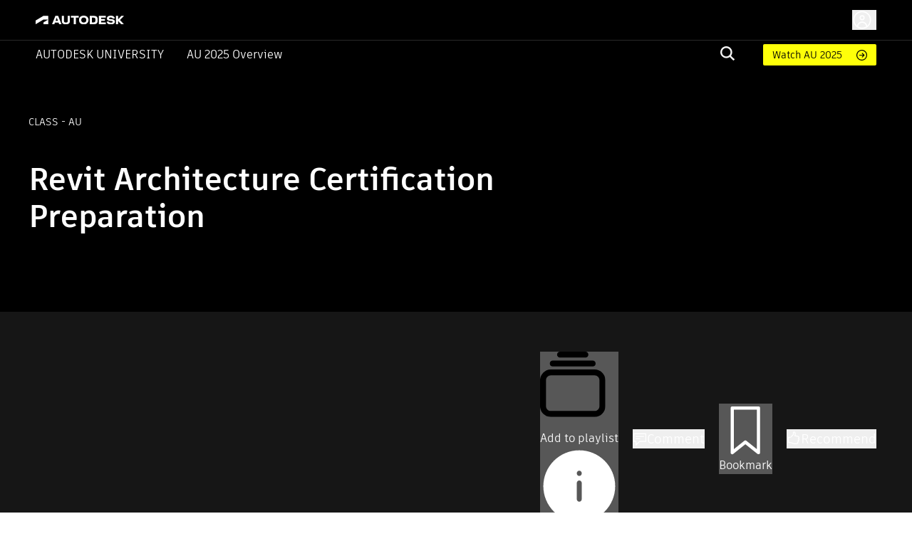

--- FILE ---
content_type: text/html; charset=utf-8
request_url: https://www.autodesk.com/autodesk-university/class/Revit-Architecture-Certification-Preparation-2013
body_size: 53415
content:
<!DOCTYPE html><html lang="en"><head><link rel="shortcut icon" href="https://www.autodesk.com/autodesk-university/profiles/auonline/themes/custom/auo_theme/autodesk-symbol-32x32.svg" type="image/svg+xml" data-next-head=""/><link rel="apple-touch-icon" sizes="180x180" href="https://www.autodesk.com/autodesk-university/profiles/auonline/themes/custom/auo_theme/autodesk-symbol-32x32.svg" data-next-head=""/><link rel="icon" type="image/svg+xml" sizes="32x32" href="https://www.autodesk.com/autodesk-university/profiles/auonline/themes/custom/auo_theme/autodesk-symbol-32x32.svg" data-next-head=""/><link rel="icon" type="image/svg+xml" sizes="16x16" href="https://www.autodesk.com/autodesk-university/profiles/auonline/themes/custom/auo_theme/autodesk-symbol-32x32.svg" data-next-head=""/><link rel="mask-icon" href="https://www.autodesk.com/autodesk-university/profiles/auonline/themes/custom/auo_theme/autodesk-symbol-32x32.svg" color="#5bbad5" data-next-head=""/><link rel="stylesheet" href="https://swc.autodesk.com/pharmacopeia/fonts/dhig2021.css" data-next-head=""/><meta name="viewport" content="width=device-width, initial-scale=1, shrink-to-fit=no" data-next-head=""/><title data-next-head="">Revit Architecture Certification Preparation | Autodesk University</title><meta charSet="utf-8" data-next-head=""/><meta name="description" content="Autodesk® Certification signifies your experience and expertise to employers and clients around the world and, as such, is a very powerful asset for design professionals. Autodesk highly recommends that you structure your examination preparation for success. This means scheduling time to prepare, reviewing the Exam Guide, using Autodesk Official Certification Courseware, and using a variety of resources to prepare for your certification. Equally as important, actual hands-on experience is recommended. In this class, you review this process, experience questions similar to those in the exam, and learn about the materials available to you to be successful in Revit Architecture Certification." data-next-head=""/><meta property="og:title" content="Revit Architecture Certification Preparation | Autodesk University" data-next-head=""/><meta name="og:description" content="Autodesk® Certification signifies your experience and expertise to employers and clients around the world and, as such, is a very powerful asset for design professionals. Autodesk highly recommends that you structure your examination preparation for success. This means scheduling time to prepare, reviewing the Exam Guide, using Autodesk Official Certification Courseware, and using a variety of resources to prepare for your certification. Equally as important, actual hands-on experience is recommended. In this class, you review this process, experience questions similar to those in the exam, and learn about the materials available to you to be successful in Revit Architecture Certification." data-next-head=""/><meta property="og:image" content="//images.ctfassets.net/ooioaq2tbzyk/6IAf1JZegCbsNFnuks3OpT/82348d392fcacbba56291374ee734288/3wlVBowvE-E3yvQn4xMDoxOjBrO-I4W8.jpeg" data-next-head=""/><link rel="preload" href="/autodesk-university/_next/static/css/115b6535c352a24d.css" as="style"/><link rel="stylesheet" href="/autodesk-university/_next/static/css/115b6535c352a24d.css" data-n-g=""/><noscript data-n-css=""></noscript><script defer="" nomodule="" src="/autodesk-university/_next/static/chunks/polyfills-42372ed130431b0a.js"></script><script src="/autodesk-university/_next/static/chunks/webpack-b2150a5e51923948.js" defer=""></script><script src="/autodesk-university/_next/static/chunks/framework-99ca0ca1dbfffc9a.js" defer=""></script><script src="/autodesk-university/_next/static/chunks/main-e281c999ee5936c9.js" defer=""></script><script src="/autodesk-university/_next/static/chunks/pages/_app-63a5abf45e7dbfb2.js" defer=""></script><script src="/autodesk-university/_next/static/chunks/288-58b1ac470b72d96f.js" defer=""></script><script src="/autodesk-university/_next/static/chunks/5620-0d9306111c6bed66.js" defer=""></script><script src="/autodesk-university/_next/static/chunks/9049-d74094fce3ec611b.js" defer=""></script><script src="/autodesk-university/_next/static/chunks/8137-646abdf4c39ab499.js" defer=""></script><script src="/autodesk-university/_next/static/chunks/6105-0dd16858a82ce904.js" defer=""></script><script src="/autodesk-university/_next/static/chunks/2593-8d765e7e03e042b5.js" defer=""></script><script src="/autodesk-university/_next/static/chunks/6108-baa9d6cd4259e86a.js" defer=""></script><script src="/autodesk-university/_next/static/chunks/8959-6ac0a941aaf70e20.js" defer=""></script><script src="/autodesk-university/_next/static/chunks/5926-eff65b56a0fa8447.js" defer=""></script><script src="/autodesk-university/_next/static/chunks/7001-899616a2a30cd46d.js" defer=""></script><script src="/autodesk-university/_next/static/chunks/4663-0f74a2da5fcf7ed6.js" defer=""></script><script src="/autodesk-university/_next/static/chunks/8955-0e6c183fa876c601.js" defer=""></script><script src="/autodesk-university/_next/static/chunks/8600-eae0524c15cb85b4.js" defer=""></script><script src="/autodesk-university/_next/static/chunks/1954-d3650f29653bd71d.js" defer=""></script><script src="/autodesk-university/_next/static/chunks/7343-709a476b8424a86d.js" defer=""></script><script src="/autodesk-university/_next/static/chunks/3755-095472bba2113fe9.js" defer=""></script><script src="/autodesk-university/_next/static/chunks/9229-d33a30602cd33190.js" defer=""></script><script src="/autodesk-university/_next/static/chunks/379-ce68dc92b9df32a6.js" defer=""></script><script src="/autodesk-university/_next/static/chunks/7468-d660b0393ed8faf0.js" defer=""></script><script src="/autodesk-university/_next/static/chunks/6038-3f2c18b4ffe855fe.js" defer=""></script><script src="/autodesk-university/_next/static/chunks/2351-e59a1b4ec8aa18c3.js" defer=""></script><script src="/autodesk-university/_next/static/chunks/9514-cd5830b5189612c7.js" defer=""></script><script src="/autodesk-university/_next/static/chunks/6297-0e151ffddf1173e6.js" defer=""></script><script src="/autodesk-university/_next/static/chunks/1401-403a6aaac3f7ba3e.js" defer=""></script><script src="/autodesk-university/_next/static/chunks/pages/class/%5BclassURLSlug%5D-156d2d2d01b6b187.js" defer=""></script><script src="/autodesk-university/_next/static/Kr3VmYApszGXsIU8jCXVq/_buildManifest.js" defer=""></script><script src="/autodesk-university/_next/static/Kr3VmYApszGXsIU8jCXVq/_ssgManifest.js" defer=""></script></head><body><div id="__next"><div id="block-auo-theme-header-menu">
  
    
      <section>
  <div class="au-text-base site-header">
    <div class="au-bg-black site-header__top-row">
      <div class="menu-top-bar au-flex au-justify-between au-container au-py-2.5 au-h-[56px]">
        <div class="menu-top-left au-flex au-items-center au-relative">
          <div class="toggle-nav-wrapper au-flex au-items-center lg:au-hidden">
            <button class="toggle-nav" aria-label="Toggle primary navigation">
              <svg xmlns="http://www.w3.org/2000/svg" viewBox="0 0 24 24" height="24" width="24">
                <path stroke="#fff" stroke-linecap="round" stroke-linejoin="round" stroke-width="1.505" d="M3 5h18M3 12h18M3 19h18" class="toggle-icon au-mr-3.5"></path>
              </svg>
            </button>
          </div>
          <a href="/" class="au-flex au-absolute lg:au-static au-left-[50px] site-header__logo">
            <img src="https://damassets.autodesk.net/content/dam/autodesk/logos/autodesk-logo-wht.svg" class="au-w-[124px]" alt="Autodesk Home Page"/>
          </a>
        </div>

        <div class="menu-top-right au-flex au-w-[100%] lg:au-w-auto">
          <div class="au-search au-search--mobile au-w-[100%] au-flex au-justify-end au-items-center lg:au-hidden">
            <div class="au-menu-item search-menu-item au-flex au-justify-end">
              <a href="https://www.autodesk.com/autodesk-university/search" class="m-search-menu-item">
                <span></span>
              </a>
              <form method="get" action="/autodesk-university/search" class="head-search-form au-flex au-justify-start lg:au-mr-10 au-w-[25px] lg:au-h-auto au-overflow-hidden au-z-1">
                <label class="head-search-ico au-cursor-pointer">
                  <input type="submit" name="" class="au-hidden"/>
                  <svg width="20" height="20" viewBox="0 0 20 20" fill="none" xmlns="http://www.w3.org/2000/svg">
  <path fill-rule="evenodd" clip-rule="evenodd" d="M19.9996 18.3557C19.9846 18.5897 19.8848 18.8103 19.7189 18.9762L19.037 19.6969C18.882 19.8697 18.6669 19.9771 18.4354 19.9971C18.3869 20.004 18.3376 19.9985 18.2919 19.9809C18.2463 19.9634 18.2059 19.9345 18.1746 19.897L13.1408 15.1129L13.0606 15.173C11.5248 16.2279 9.67904 16.7384 7.81832 16.623C5.95759 16.5076 4.18935 15.7729 2.79622 14.5364C1.4031 13.2998 0.465526 11.6328 0.133371 9.80176C-0.198785 7.97075 0.0936546 6.08144 0.963944 4.43584C1.83423 2.79025 3.23213 1.48336 4.93418 0.724091C6.63623 -0.035181 8.54418 -0.203003 10.353 0.247446C12.1619 0.697895 13.7673 1.74061 14.9125 3.20892C16.0577 4.67724 16.6767 6.48637 16.6705 8.34715C16.6779 10.1022 16.1227 11.8136 15.0862 13.2313L15.026 13.3114L15.0461 13.4715L19.8994 18.0755C19.968 18.1523 20.004 18.2528 19.9996 18.3557ZM2.35122 8.34715C2.35122 9.52297 2.70055 10.6724 3.35504 11.6501C4.00953 12.6277 4.93979 13.3897 6.02817 13.8397C7.11655 14.2897 8.31417 14.4074 9.46959 14.178C10.625 13.9486 11.6863 13.3824 12.5193 12.551C13.3523 11.7195 13.9196 10.6602 14.1495 9.50698C14.3793 8.35374 14.2613 7.15839 13.8105 6.07206C13.3597 4.98574 12.5962 4.05725 11.6167 3.40399C10.6372 2.75074 9.48562 2.40207 8.30756 2.40207C6.72895 2.40566 5.21602 3.03317 4.09977 4.14731C2.98352 5.26145 2.35482 6.77152 2.35122 8.34715Z" fill="#F3F3F3"></path>
</svg>

                </label>
                <input type="text" name="query" required="" placeholder="" class="search-input au-bg-black au-ml-2 au-px-2 au-text-white"/>
              </form>
            </div>
          </div>
          <div id="auo-language-switcher" class="au-flex au-items-center"></div>
          <div class="global-header__user-menu au-flex au-items-center">
            <div><button class="au-flex au-items-center au-text-c14 au-leading-c16 au-no-underline au-text-white " type="button"><svg class="au-h-7 au-w-7 au-mr-1.5" fill="transparent" xmlns="http://www.w3.org/2000/svg" viewBox="0 0 24 24"><path stroke="#ffffff" stroke-linecap="round" stroke-linejoin="round" stroke-width="1.5" d="M6.5 20.113a5.5 5.5 0 1 1 11 0M14.316 9.388c0 1.32-1.037 2.388-2.316 2.388s-2.316-1.069-2.316-2.388S10.721 7 12 7s2.316 1.07 2.316 2.388ZM22 12c0 5.523-4.477 10-10 10S2 17.523 2 12 6.477 2 12 2s10 4.477 10 10Z"></path></svg><span class="au-hidden md:au-block"></span></button></div>

          </div>
        </div>
      </div>
    </div>

    <div class="au-menu-container">
      <div class="menu-top-left au-hidden">
        <button class="lg:au-hidden toggle-nav" aria-label="Toggle primary navigation">
          <svg xmlns="http://www.w3.org/2000/svg" width="17" height="17" viewBox="0 0 16 16" class="close-icon au-mr-3.5">
            <path fill="#4d4d4d" d="M16 .9l-.8-.9L8 7.2.8 0 0 .9 7.2 8 0 15.1l.8.9L8 8.8l7.2 7.2.8-.9L8.8 8z"></path>
          </svg>
        </button>
        <a href="/" class="au-flex">
          <img src="https://damassets.autodesk.net/content/dam/autodesk/logos/autodesk-logo-blk.svg" class="au-w-[124px]" alt="Autodesk Home Page"/>
        </a>
      </div>

      <div class="au-nav-container lg:au-bg-black au-text-white au-py-[5px] au-hidden lg:au-block">
        <div class="au-flex au-flex-col lg:au-flex-row au-justify-between au-container lg:au-relative">
          <div class="au-flex au-flex-col lg:au-flex-row lg:au-items-center au-nav-container__left lg:au-shrink-0">
            <div class="au-menu-item">
              <a href="/autodesk-university/" class="au-flex au-items-center au-nav-aulink">
                <span>Autodesk University</span>
              </a>
            </div>

            <ul class="au-flex au-flex-col lg:au-flex-row">
                              <li class="au-menu-item">
                                    <a href="https://conferences.autodesk.com/flow/autodesk/au2025/web/page/overview" class="au-text-white au-flex lg:au-ml-8 au-group au-relative">                    AU 2025 Overview
                    <span class="au-hidden lg:group-hover:au-flex au-absolute au-bottom-[-4px] au-left-0 au-h-[2px] au-w-full au-bg-white au-bg-opacity-80">

                    </span>
                  </a>
                </li>
                          </ul>
          </div>

          <div class="au-flex au-flex-col lg:au-flex-row lg:au-items-center lg:au-w-[100%] lg:au-justify-end au-relative">
            <div class="au-menu-item search-menu-item lg:au-w-[60px] au-search-bar">
              <a href="https://www.autodesk.com/autodesk-university/search" class="lg:au-hidden m-search-menu-item lg:au-w-[100%] lg:au-justify-end lg:au-flex">
                <span></span>
              </a>
              <form method="get" action="/autodesk-university/search" class="head-search-form au-flex au-justify-start lg:au-mr-10 au-h-0 lg:au-h-auto au-overflow-hidden">
                <label class="head-search-ico au-cursor-pointer">
                  <input type="submit" name="" class="au-hidden"/>
                  <svg width="20" height="20" viewBox="0 0 20 20" fill="none" xmlns="http://www.w3.org/2000/svg">
  <path fill-rule="evenodd" clip-rule="evenodd" d="M19.9996 18.3557C19.9846 18.5897 19.8848 18.8103 19.7189 18.9762L19.037 19.6969C18.882 19.8697 18.6669 19.9771 18.4354 19.9971C18.3869 20.004 18.3376 19.9985 18.2919 19.9809C18.2463 19.9634 18.2059 19.9345 18.1746 19.897L13.1408 15.1129L13.0606 15.173C11.5248 16.2279 9.67904 16.7384 7.81832 16.623C5.95759 16.5076 4.18935 15.7729 2.79622 14.5364C1.4031 13.2998 0.465526 11.6328 0.133371 9.80176C-0.198785 7.97075 0.0936546 6.08144 0.963944 4.43584C1.83423 2.79025 3.23213 1.48336 4.93418 0.724091C6.63623 -0.035181 8.54418 -0.203003 10.353 0.247446C12.1619 0.697895 13.7673 1.74061 14.9125 3.20892C16.0577 4.67724 16.6767 6.48637 16.6705 8.34715C16.6779 10.1022 16.1227 11.8136 15.0862 13.2313L15.026 13.3114L15.0461 13.4715L19.8994 18.0755C19.968 18.1523 20.004 18.2528 19.9996 18.3557ZM2.35122 8.34715C2.35122 9.52297 2.70055 10.6724 3.35504 11.6501C4.00953 12.6277 4.93979 13.3897 6.02817 13.8397C7.11655 14.2897 8.31417 14.4074 9.46959 14.178C10.625 13.9486 11.6863 13.3824 12.5193 12.551C13.3523 11.7195 13.9196 10.6602 14.1495 9.50698C14.3793 8.35374 14.2613 7.15839 13.8105 6.07206C13.3597 4.98574 12.5962 4.05725 11.6167 3.40399C10.6372 2.75074 9.48562 2.40207 8.30756 2.40207C6.72895 2.40566 5.21602 3.03317 4.09977 4.14731C2.98352 5.26145 2.35482 6.77152 2.35122 8.34715Z" fill="#F3F3F3"></path>
</svg>

                </label>
                <input type="text" name="query" required="" placeholder="" class="search-input au-bg-black au-ml-2 au-px-2 au-text-white"/>
              </form>
            </div>
            <div class="au-self-center au-hidden lg:au-block lg:au-shrink-0">
              <a href="https://www.autodesk.com/autodesk-university/search?fields.year=2025&amp;fields.location=Nashville" class="button__link au-py-[5px] au-pl-[13px] au-pr-12 au-rounded-sm au-text-sm au-flex au-items-center">
                Watch AU 2025
              </a>
            </div>
          </div>
        </div>
      </div>
    </div>
  </div>
</section>

  </div>
<div class="au-px-5 lg:au-px-10 au-pt-16 lg:au-pt-16 au-pb-11 lg:au-pb-[75px] au-relative au-bg-black au-text-white"><div class="au-absolute au-left-0 au-top-0 au-w-full au-h-full"><div class="portrait:au-hidden"><span style="box-sizing:border-box;display:block;overflow:hidden;width:initial;height:initial;background:none;opacity:1;border:0;margin:0;padding:0;position:absolute;top:0;left:0;bottom:0;right:0"><img alt="AU Class" src="[data-uri]" decoding="async" data-nimg="fill" style="position:absolute;top:0;left:0;bottom:0;right:0;box-sizing:border-box;padding:0;border:none;margin:auto;display:block;width:0;height:0;min-width:100%;max-width:100%;min-height:100%;max-height:100%;object-fit:cover"/><noscript><img alt="AU Class" loading="lazy" decoding="async" data-nimg="fill" style="position:absolute;top:0;left:0;bottom:0;right:0;box-sizing:border-box;padding:0;border:none;margin:auto;display:block;width:0;height:0;min-width:100%;max-width:100%;min-height:100%;max-height:100%;object-fit:cover" sizes="100vw" srcSet="/autodesk-university/_next/image?url=%2Fautodesk-university%2Fimages%2Fau2025-banner.jpg&amp;w=640&amp;q=75 640w, /autodesk-university/_next/image?url=%2Fautodesk-university%2Fimages%2Fau2025-banner.jpg&amp;w=750&amp;q=75 750w, /autodesk-university/_next/image?url=%2Fautodesk-university%2Fimages%2Fau2025-banner.jpg&amp;w=828&amp;q=75 828w, /autodesk-university/_next/image?url=%2Fautodesk-university%2Fimages%2Fau2025-banner.jpg&amp;w=1080&amp;q=75 1080w, /autodesk-university/_next/image?url=%2Fautodesk-university%2Fimages%2Fau2025-banner.jpg&amp;w=1200&amp;q=75 1200w, /autodesk-university/_next/image?url=%2Fautodesk-university%2Fimages%2Fau2025-banner.jpg&amp;w=1920&amp;q=75 1920w, /autodesk-university/_next/image?url=%2Fautodesk-university%2Fimages%2Fau2025-banner.jpg&amp;w=2048&amp;q=75 2048w, /autodesk-university/_next/image?url=%2Fautodesk-university%2Fimages%2Fau2025-banner.jpg&amp;w=3840&amp;q=75 3840w" src="/autodesk-university/_next/image?url=%2Fautodesk-university%2Fimages%2Fau2025-banner.jpg&amp;w=3840&amp;q=75"/></noscript></span></div><div class="landscape:au-hidden"><span style="box-sizing:border-box;display:block;overflow:hidden;width:initial;height:initial;background:none;opacity:1;border:0;margin:0;padding:0;position:absolute;top:0;left:0;bottom:0;right:0"><img alt="AU Class" src="[data-uri]" decoding="async" data-nimg="fill" style="position:absolute;top:0;left:0;bottom:0;right:0;box-sizing:border-box;padding:0;border:none;margin:auto;display:block;width:0;height:0;min-width:100%;max-width:100%;min-height:100%;max-height:100%;object-fit:cover"/><noscript><img alt="AU Class" loading="lazy" decoding="async" data-nimg="fill" style="position:absolute;top:0;left:0;bottom:0;right:0;box-sizing:border-box;padding:0;border:none;margin:auto;display:block;width:0;height:0;min-width:100%;max-width:100%;min-height:100%;max-height:100%;object-fit:cover" sizes="100vw" srcSet="/autodesk-university/_next/image?url=%2Fautodesk-university%2Fimages%2Fau2025-banner.jpg&amp;w=640&amp;q=75 640w, /autodesk-university/_next/image?url=%2Fautodesk-university%2Fimages%2Fau2025-banner.jpg&amp;w=750&amp;q=75 750w, /autodesk-university/_next/image?url=%2Fautodesk-university%2Fimages%2Fau2025-banner.jpg&amp;w=828&amp;q=75 828w, /autodesk-university/_next/image?url=%2Fautodesk-university%2Fimages%2Fau2025-banner.jpg&amp;w=1080&amp;q=75 1080w, /autodesk-university/_next/image?url=%2Fautodesk-university%2Fimages%2Fau2025-banner.jpg&amp;w=1200&amp;q=75 1200w, /autodesk-university/_next/image?url=%2Fautodesk-university%2Fimages%2Fau2025-banner.jpg&amp;w=1920&amp;q=75 1920w, /autodesk-university/_next/image?url=%2Fautodesk-university%2Fimages%2Fau2025-banner.jpg&amp;w=2048&amp;q=75 2048w, /autodesk-university/_next/image?url=%2Fautodesk-university%2Fimages%2Fau2025-banner.jpg&amp;w=3840&amp;q=75 3840w" src="/autodesk-university/_next/image?url=%2Fautodesk-university%2Fimages%2Fau2025-banner.jpg&amp;w=3840&amp;q=75"/></noscript></span></div></div><div class="lg:au-flex au-max-w-[1440px] au-mx-auto lg:au-justify-between au-relative"><div class="au-text-center lg:au-text-left au-pb-16 lg:au-pb-0 lg:au-max-w-[735px]"><div class="au-text-14 au-text-[14px] au-uppercase au-mb-11">class<!-- --> <!-- --> - AU</div><h1 class="au-text-[29px] lg:au-text-[44px] au-font-extrabold au-mb-0">Revit Architecture Certification Preparation</h1><div class="au-usernames-list au-text-[14px] au-uppercase au-mt-6 lg:au-mt-4"><div class=""><div class="au-flex"><span class="MuiSkeleton-root MuiSkeleton-rectangular MuiSkeleton-pulse aurr-14xgcts" style="width:200px;height:17px"></span></div></div></div></div><div class="au-text-center au-uppercase au-text-[14px] lg:au-self-end"><div class="au-mb-2 au-text-black">Share this class</div><div class="au-share au-share--white"><div></div></div></div></div></div><div class="au-bg-[#161616]"><div class="au-container au-pt-6 au-pb-0 md:au-pt-14 md:au-pb-0 au-text-white aurr-qgwbe0"><ul class="au-flex au-items-center md:au-justify-end"><li><button class="MuiButtonBase-root MuiButton-root MuiButton-text MuiButton-textPrimary MuiButton-sizeMedium MuiButton-textSizeMedium MuiButton-colorPrimary Mui-disabled MuiButton-root MuiButton-text MuiButton-textPrimary MuiButton-sizeMedium MuiButton-textSizeMedium MuiButton-colorPrimary aurr-1n3916v" tabindex="-1" type="button" disabled="" data-state="closed"><span class="MuiButton-icon MuiButton-startIcon MuiButton-iconSizeMedium aurr-164epyt"><svg class="MuiSvgIcon-root MuiSvgIcon-fontSizeMedium aurr-1hypl8c" focusable="false" aria-hidden="true" viewBox="0 0 24 24"><svg width="20" height="20" viewBox="0 0 20 20" xmlns="http://www.w3.org/2000/svg"><path d="M13.8791 0C14.3882 0 14.788 0.412075 14.788 0.908969C14.788 1.41811 14.388 1.81794 13.8791 1.81794H6.10953C5.61264 1.81794 5.20056 1.41789 5.20056 0.908969C5.20056 0.412075 5.61264 0 6.10953 0H13.8791Z"></path><path d="M17.0177 3.63626C17.0177 4.1454 16.6057 4.54523 16.1088 4.54523H3.89078C3.38164 4.54523 2.98181 4.14518 2.98181 3.63626C2.98181 3.13937 3.38187 2.7273 3.89078 2.7273H16.1088C16.6057 2.72707 17.0177 3.13915 17.0177 3.63626Z"></path><path d="M0.000222607 8.78768C0.000222607 6.9575 1.49113 5.45435 3.33356 5.45435H16.6667C18.5091 5.45435 20 6.95727 20 8.78768V16.6663C20 18.5087 18.5091 19.9996 16.6667 19.9996H3.33333C1.49091 19.9996 0 18.5087 0 16.6663V8.78768H0.000222607ZM16.6667 7.27273H3.33333C2.49694 7.28475 1.81816 7.95151 1.81816 8.7879V16.6665C1.81816 17.5029 2.49694 18.1817 3.33333 18.1817H16.6664C17.5028 18.1817 18.1816 17.5029 18.1816 16.6665V8.7879C18.1816 7.95151 17.5028 7.28475 16.6667 7.27273Z"></path></svg></svg></span>Add to playlist<span class="MuiButton-icon MuiButton-endIcon MuiButton-iconSizeMedium aurr-udf0e0"><svg class="MuiSvgIcon-root MuiSvgIcon-fontSizeMedium aurr-1hypl8c" focusable="false" aria-hidden="true" viewBox="0 0 24 24" aria-label="Playlists can include classes, articles, and other content from AU. Make them private or share them publicly. Manage them in your AU dashboard."><svg viewBox="0 0 24 24" fill="none" xmlns="http://www.w3.org/2000/svg"><g id="utility/info-solid"><path id="fill" fill-rule="evenodd" clip-rule="evenodd" d="M12 23C18.0751 23 23 18.0751 23 12C23 5.92487 18.0751 1 12 1C5.92487 1 1 5.92487 1 12C1 18.0751 5.92487 23 12 23ZM12.75 8C12.75 7.58579 12.4142 7.25 12 7.25C11.5858 7.25 11.25 7.58579 11.25 8V8.11111C11.25 8.52532 11.5858 8.86111 12 8.86111C12.4142 8.86111 12.75 8.52532 12.75 8.11111V8ZM12.75 11C12.75 10.5858 12.4142 10.25 12 10.25C11.5858 10.25 11.25 10.5858 11.25 11V16C11.25 16.4142 11.5858 16.75 12 16.75C12.4142 16.75 12.75 16.4142 12.75 16V11Z" fill="currentColor"></path></g></svg></svg></span></button></li><li class="au-ml-c8 lg:au-ml-c20"><button type="button" data-state="closed" class="au-flex au-items-center au-gap-c10 hover:au-text-adskTurquoise50 au-cursor-pointer au-gap-c10"><svg class="MuiSvgIcon-root MuiSvgIcon-fontSizeLarge au-w-c20 au-h-c20 aurr-v2m1y9" focusable="false" aria-hidden="true" viewBox="0 0 24 24"><svg viewBox="0 0 24 24" fill="none" xmlns="http://www.w3.org/2000/svg" color="white"><g id="actions/comment"><path id="stroke" d="M18.5 8.5H5.5M12 12.5H5.5M2 4V17H5.5V23L11.5 17H22V4H2Z" stroke="currentColor" stroke-width="1.5" stroke-linecap="round" stroke-linejoin="round"></path></g></svg></svg><div class="au-text-c18 au-leading-large au-text-gray-600 au-font-element au-text-white"><span>Comment</span></div></button></li><li class="au-ml-c8 lg:au-ml-c20"><button class="MuiButtonBase-root MuiButton-root MuiButton-text MuiButton-textPrimary MuiButton-sizeMedium MuiButton-textSizeMedium MuiButton-colorPrimary Mui-disabled MuiButton-root MuiButton-text MuiButton-textPrimary MuiButton-sizeMedium MuiButton-textSizeMedium MuiButton-colorPrimary au-text-white aurr-ruwh4k" tabindex="-1" type="button" disabled="" style="color:white" data-state="closed"><span class="MuiButton-icon MuiButton-startIcon MuiButton-iconSizeMedium aurr-164epyt"><svg class="MuiSvgIcon-root MuiSvgIcon-fontSizeMedium aurr-nx666w" focusable="false" aria-hidden="true" viewBox="0 0 24 24"><svg viewBox="0 0 24 24" fill="none" xmlns="http://www.w3.org/2000/svg" color="white"><g id="actions/bookmark"><path id="stroke" d="M17.7647 22L11.8824 17.2941L6 22V2H17.7647V22Z" stroke="currentColor" stroke-width="1.5" stroke-linejoin="round"></path></g></svg></svg></span>Bookmark</button></li><li class="au-ml-c8 lg:au-ml-c20"><button type="button" data-state="closed" class="au-recommend au-flex au-items-center au-text-c18 au-leading-large au-text-gray-600 au-font-element au-text-white au-gap-c10 au-recommend--horizontal"><svg class="MuiSvgIcon-root MuiSvgIcon-fontSizeLarge au-w-c20 au-h-c20 aurr-v2m1y9" focusable="false" aria-hidden="true" viewBox="0 0 24 24" fill="#fff"><svg viewBox="0 0 24 24" fill="none" xmlns="http://www.w3.org/2000/svg" stroke="#fff" color="#fff"><path d="M8.07863 8.8428C8.07863 8.8428 9.60586 6.84286 10.4422 6.26106C11.327 5.63078 11.5452 3.69144 11.3149 2.74602C10.9998 1.44909 12.5755 0.0188262 13.9451 1.9218C15.3148 3.82477 13.9451 7.55799 13.9451 7.55799L17.0844 7.93373C17.0844 7.93373 20.7692 8.56402 20.8904 10.1155C20.9873 11.3276 19.7389 11.6548 19.7389 11.6548C19.7389 11.6548 20.9267 11.6912 20.9267 13.4002C20.9267 14.879 19.3389 14.9517 19.3389 14.9517C19.3389 14.9517 20.1267 15.4608 19.9449 16.6365C19.7631 17.8486 18.4662 18.0789 18.4662 18.0789C18.4662 18.0789 19.254 18.3092 18.8177 19.7031C18.5147 20.7455 16.5632 21 15.0239 21C13.3027 21 10.9634 20.5273 8.79376 19.4364C8.79376 19.4364 7.13321 18.6486 3 18.794V10.0428C3 10.0428 7.61804 10.4427 8.07863 8.8428Z" stroke="currentColor" stroke-width="1.5" stroke-miterlimit="10" stroke-linejoin="round"></path></svg></svg>Recommend</button></li></ul></div></div><div class="au-pt-6 au-pb-12 lg:au-py-12 au-h-fit au-min-h-screen au-bg-[#161616] au-text-white"><div class="au-container au-flex au-flex-col au-h-full"><div class="au-flex au-flex-col lg:au-flex-row au-gap-16 au-h-[max-content] au-grow"><div class="lg:au-w-1/4 au-w-full au-h-min"><div class="au-bg-[#161616]"><div class="au-pt-3 md:au-pt-c22 au-px-3 lg:au-px-7 au-pb-5 md:au-pb-7 au-border-b au-border-b-white au-border-solid au-bg-[#161616]"><div class="au-font-bold au-text-sm au-mb-c18">Search for keywords in videos, presentation slides and handouts:</div><div class="au-relative"><input type="text" class="au-pl-c34 au-py-2.5 au-pr-2.5 au-border au-border-iris au-rounded au-text-base au-leading-5 au-font-element au-font-semibold au-text-black au-w-full" value=""/><svg class="MuiSvgIcon-root MuiSvgIcon-fontSizeMedium au-absolute au-top-1/2 au-left-2 au--translate-y-1/2 au-pointer-events-none au-select-none aurr-nx666w" focusable="false" aria-hidden="true" viewBox="0 0 24 24"><svg viewBox="0 0 24 24" fill="none" xmlns="http://www.w3.org/2000/svg"><g id="actions/search"><path id="stroke" d="M15 15L19.9957 19.9957M16.8923 10.4462C16.8923 14.0063 14.0063 16.8923 10.4462 16.8923C6.88605 16.8923 4 14.0063 4 10.4462C4 6.88605 6.88605 4 10.4462 4C14.0063 4 16.8923 6.88605 16.8923 10.4462Z" stroke="currentColor" stroke-width="1.5" stroke-linecap="round" stroke-linejoin="round"></path></g></svg></svg></div></div><ul></ul></div></div><div class="main lg:au-w-3/4 au-w-full au-h-full"><div class=""><h2 class="!au-font-element au-font-extrabold au-text-[26px] au-leading-[31px] au-text-gray-21 au-text-white au-mb-4">Description</h2><div class="au-text-[21px] au-leading-[31px]">Autodesk® Certification signifies your experience and expertise to employers and clients around the world and, as such, is a very powerful asset for design professionals. Autodesk highly recommends that you structure your examination preparation for success. This means scheduling time to prepare, reviewing the Exam Guide, using Autodesk Official Certification Courseware, and using a variety of resources to prepare for your certification. Equally as important, actual hands-on experience is recommended. In this class, you review this process, experience questions similar to those in the exam, and learn about the materials available to you to be successful in Revit Architecture Certification.</div><h2 class="!au-font-element au-font-extrabold au-text-[26px] au-leading-[31px] au-text-gray-21 au-text-white au-my-4">Key Learnings</h2><ul class="au-mb-4 au-list-disc au-list-inside"><li class="au-text-[21px] au-leading-[31px]">Prepare for success in Revit Architecture Certification by reviewing the certification preparation</li><li class="au-text-[21px] au-leading-[31px]">Map learning objectives to study materials</li><li class="au-text-[21px] au-leading-[31px]">Practice questions similar to those in the exam</li><li class="au-text-[21px] au-leading-[31px]">Use our tips and tricks to prepare for the exam</li></ul><div><span class="MuiSkeleton-root MuiSkeleton-rectangular MuiSkeleton-pulse au-my-4 aurr-14xgcts" style="width:114px;height:36px"></span><div class=""><div class="au-flex au-flex-col lg:au-flex-row au-items-center lg:au-items-start au-gap-c13 lg:au-gap-c36"><span class="MuiSkeleton-root MuiSkeleton-circular MuiSkeleton-pulse au-rounded-full au-w-c80 au-min-w-c80 au-h-c80 au-text-white au-flex au-items-center au-justify-center aurr-18a1xqc"></span><span class="MuiSkeleton-root MuiSkeleton-rectangular MuiSkeleton-pulse aurr-14xgcts" style="width:100%;height:100px"></span></div></div></div></div><div class="lg:au-w-10/12 au-border-b au-border-b-[#ccc] au-pb-[50px] au-hidden"><h2 class="au-class-page-header">Downloads</h2><div class="au-flex au-flex-wrap au-gap-c16 lg:au-gap-c24"><a class="au-inline-flex au-items-center au-capitalize au-gap-c7 hover:au-underline au-w-[calc(33.3333%-11px)] lg:au-w-[calc(25%-18px)]" href="https://static.au-uw2-prd.autodesk.com/presentation_3382_131203_AU2013_AB3382_Presentation_20files.zip" download="" target="_blank" rel="noreferrer"><div class="au-w-c40 au-min-w-c40 au-h-auto"><svg xmlns="http://www.w3.org/2000/svg" viewBox="2550 676 100 97.6" class="au-fill-[#666]"><g transform="translate(2550 675)"><g transform="translate(-226 1)"><path d="M325,26.8H299.8V0Zm-31,7V.5H253.5V37.9H293V75H253.5V97.6H326V33.8Zm0,3.1H226V76h68Zm-66,2h64V74H228Z"></path></g><g transform="translate(-226 1)"><path d="M254.3,68.2V64.6H242.9l11-14.6V46H237.7v3.6h10.9L237.4,64.1V68h16.8v.2Zm8.1,0V46.1h-4.9V68h4.9Zm9.5,0V60.1h3c4.6,0,8.7-2,8.7-7.1,0-4.9-4.1-6.8-8.7-6.8h-7.8V68.1h4.8Zm0-18.8h2c3.1,0,4.9,1,4.9,3.5,0,3.3-2.6,3.8-5.3,3.8h-1.6Z"></path></g></g></svg></div><div class="au-text-c14 au-leading-c24 au-text-white au-underline">presentation</div></a><a class="au-inline-flex au-items-center au-capitalize au-gap-c7 hover:au-underline au-w-[calc(33.3333%-11px)] lg:au-w-[calc(25%-18px)]" href="https://static.au-uw2-prd.autodesk.com/handout_3382_AB3382_Autodesk_20Revit_20Architecture_20Certification_20Preparation.pdf" download="" target="_blank" rel="noreferrer"><div class="au-w-c40 au-min-w-c40 au-h-auto"><svg xmlns="http://www.w3.org/2000/svg" viewBox="2210 676 100 97.6" class="au-fill-[#666]"><g transform="translate(2210 675)"><path d="M99,26.8H73.8V0Zm-31,7V.5H27.4V37.9H67V75H27.4V97.6H100V33.8Zm0,3.1H0V76H68Zm-66,2H66V74H2Zm8,28.3V58.9h3c4.7,0,9-2,9-7.3,0-5.1-4.2-6.9-9-6.9H5V67.2Zm0-19.3h2c3.2,0,5.1,1,5.1,3.6,0,3.4-2.7,3.9-5.4,3.9H10ZM32.8,67.2c7.4,0,12.5-3.9,12.5-11.7,0-7.4-4.6-11-12-11h-8V67ZM30.4,48.1h2.2c4.7,0,7.4,2.7,7.4,7.4,0,5.2-2.7,8.1-8,8.1H30.5V48.1ZM54.1,67.2V57.7h9V54.3h-9V48h9.5V44.6H49.2V67.1h4.9Z" transform="translate(0 1)"></path></g></svg></div><div class="au-text-c14 au-leading-c24 au-text-white au-underline">handout</div></a><a class="au-inline-flex au-items-center au-capitalize au-gap-c7 hover:au-underline au-w-[calc(33.3333%-11px)] lg:au-w-[calc(25%-18px)]" href="https://static.au-uw2-prd.autodesk.com/additional_3382_AB3382_additional_20handouts.zip" download="" target="_blank" rel="noreferrer"><div class="au-w-c40 au-min-w-c40 au-h-auto"><svg xmlns="http://www.w3.org/2000/svg" viewBox="2550 676 100 97.6" class="au-fill-[#666]"><g transform="translate(2550 675)"><g transform="translate(-226 1)"><path d="M325,26.8H299.8V0Zm-31,7V.5H253.5V37.9H293V75H253.5V97.6H326V33.8Zm0,3.1H226V76h68Zm-66,2h64V74H228Z"></path></g><g transform="translate(-226 1)"><path d="M254.3,68.2V64.6H242.9l11-14.6V46H237.7v3.6h10.9L237.4,64.1V68h16.8v.2Zm8.1,0V46.1h-4.9V68h4.9Zm9.5,0V60.1h3c4.6,0,8.7-2,8.7-7.1,0-4.9-4.1-6.8-8.7-6.8h-7.8V68.1h4.8Zm0-18.8h2c3.1,0,4.9,1,4.9,3.5,0,3.3-2.6,3.8-5.3,3.8h-1.6Z"></path></g></g></svg></div><div class="au-text-c14 au-leading-c24 au-text-white au-underline">handout</div></a></div></div><div class="au-my-10"><h2 class="au-class-page-header au-text-[26px]">Tags</h2><table><tbody><tr><td class="au-py-c6 au-pr-c12 au-align-baseline"><div class="au-text-c21 au-leading-c31 au-text-gray-21 au-text-white">Product</div></td><td class="au-py-c6 au-pl-c6 au-align-baseline"><div class="au-flex au-flex-wrap au-gap-x-c15 au-gap-y-c13 !au-w-[60vw] lg:!au-w-auto"><a href="/autodesk-university/search?fields.product=Revit"><div class="MuiChip-root MuiChip-filled MuiChip-sizeMedium MuiChip-colorDefault MuiChip-filledDefault !au-rounded !au-text-base !au-leading-5 !au-text-white !au-max-w-[60vw] !au-truncate lg:!au-max-w-none aurr-1akxv33" title="Revit"><span class="MuiChip-label MuiChip-labelMedium aurr-tg4h3f">Revit</span></div></a></div></td></tr><tr><td class="au-py-c6 au-pr-c12 au-align-baseline"><div class="au-text-c21 au-leading-c31 au-text-gray-21 au-text-white">Industries</div></td><td class="au-py-c6 au-pl-c6 au-align-baseline"><div class="au-flex au-flex-wrap au-gap-x-c15 au-gap-y-c13 !au-w-[60vw] lg:!au-w-auto"><a href="/autodesk-university/search?fields.industry=Architecture"><div class="MuiChip-root MuiChip-filled MuiChip-sizeMedium MuiChip-colorDefault MuiChip-filledDefault !au-rounded !au-text-base !au-leading-5 !au-text-white !au-max-w-[60vw] !au-truncate lg:!au-max-w-none aurr-1akxv33" title="Architecture"><span class="MuiChip-label MuiChip-labelMedium aurr-tg4h3f">Architecture</span></div></a><a href="/autodesk-university/search?fields.industry=MEP+engineering"><div class="MuiChip-root MuiChip-filled MuiChip-sizeMedium MuiChip-colorDefault MuiChip-filledDefault !au-rounded !au-text-base !au-leading-5 !au-text-white !au-max-w-[60vw] !au-truncate lg:!au-max-w-none aurr-1akxv33" title="MEP engineering"><span class="MuiChip-label MuiChip-labelMedium aurr-tg4h3f">MEP engineering</span></div></a><a href="/autodesk-university/search?fields.industry=Structural+engineering"><div class="MuiChip-root MuiChip-filled MuiChip-sizeMedium MuiChip-colorDefault MuiChip-filledDefault !au-rounded !au-text-base !au-leading-5 !au-text-white !au-max-w-[60vw] !au-truncate lg:!au-max-w-none aurr-1akxv33" title="Structural engineering"><span class="MuiChip-label MuiChip-labelMedium aurr-tg4h3f">Structural engineering</span></div></a><a href="/autodesk-university/search?fields.industry=Site+Development+%28General+civil+engineering%29"><div class="MuiChip-root MuiChip-filled MuiChip-sizeMedium MuiChip-colorDefault MuiChip-filledDefault !au-rounded !au-text-base !au-leading-5 !au-text-white !au-max-w-[60vw] !au-truncate lg:!au-max-w-none aurr-1akxv33" title="Site Development (General civil engineering)"><span class="MuiChip-label MuiChip-labelMedium aurr-tg4h3f">Site Development (General civil engineering)</span></div></a><a href="/autodesk-university/search?fields.industry=Civil+%2F+Site+development+contractors"><div class="MuiChip-root MuiChip-filled MuiChip-sizeMedium MuiChip-colorDefault MuiChip-filledDefault !au-rounded !au-text-base !au-leading-5 !au-text-white !au-max-w-[60vw] !au-truncate lg:!au-max-w-none aurr-1akxv33" title="Civil / Site development contractors"><span class="MuiChip-label MuiChip-labelMedium aurr-tg4h3f">Civil / Site development contractors</span></div></a></div></td></tr><tr><td class="au-py-c6 au-pr-c12 au-align-baseline"><div class="au-text-c21 au-leading-c31 au-text-gray-21 au-text-white">Topics</div></td><td class="au-py-c6 au-pl-c6 au-align-baseline"><div class="au-flex au-flex-wrap au-gap-x-c15 au-gap-y-c13 !au-w-[60vw] lg:!au-w-auto"><a href="/autodesk-university/search?query=CAD+Manager"><div class="MuiChip-root MuiChip-filled MuiChip-sizeMedium MuiChip-colorDefault MuiChip-filledDefault !au-rounded !au-text-base !au-leading-5 !au-text-white !au-max-w-[60vw] !au-truncate lg:!au-max-w-none aurr-1akxv33" title="CAD Manager"><span class="MuiChip-label MuiChip-labelMedium aurr-tg4h3f">CAD Manager</span></div></a><a href="/autodesk-university/search?query=Design"><div class="MuiChip-root MuiChip-filled MuiChip-sizeMedium MuiChip-colorDefault MuiChip-filledDefault !au-rounded !au-text-base !au-leading-5 !au-text-white !au-max-w-[60vw] !au-truncate lg:!au-max-w-none aurr-1akxv33" title="Design"><span class="MuiChip-label MuiChip-labelMedium aurr-tg4h3f">Design</span></div></a></div></td></tr></tbody></table></div><div class="au-my-10"><div class="au-flex au-flex-col au-justify-start au-mb-4"><span class="au-text-[34px] au-font-bold au-leading-10">People who like this class also liked</span><button class="MuiButtonBase-root MuiButton-root MuiButton-link-button MuiButton-link-buttonPrimary MuiButton-sizeMedium MuiButton-link-buttonSizeMedium MuiButton-colorPrimary MuiButton-root MuiButton-link-button MuiButton-link-buttonPrimary MuiButton-sizeMedium MuiButton-link-buttonSizeMedium MuiButton-colorPrimary !au-justify-start !au-text-sm !au-leading-[18px] !au-text-white !au-items-center aurr-wyo2v1" tabindex="0" type="button"><span class="MuiButton-icon MuiButton-startIcon MuiButton-iconSizeMedium aurr-164epyt"><svg class="MuiSvgIcon-root MuiSvgIcon-fontSizeLarge aurr-v2m1y9" focusable="false" aria-hidden="true" viewBox="0 0 24 24"><svg viewBox="0 0 24 24" fill="none" xmlns="http://www.w3.org/2000/svg"><g id="utility/forward"><path id="stroke" d="M12.5557 7.65637L16.8993 12M16.8993 12L12.5557 16.3436M16.8993 12H7.10071" stroke="currentColor" stroke-width="1.5" stroke-linecap="round" stroke-linejoin="round"></path></g></svg></svg></span>See all classes</button></div><div class="au-card-grid au-grid au-grid-cols-1 md:au-grid-cols-2 lg:au-grid-cols-3 au-flex-wrap au-justify-center md:au-justify-start au-gap-c22 au-max-w-[1030px]"><div class="auo-card auo-card-black auo-card--w-1x au-flex auo-card__outline"><a class="auo-card__img" href="/autodesk-university/class/Confessions-AutoCAD-Evangelist-Who-Discovered-BIM-2013"><img src="//images.ctfassets.net/ooioaq2tbzyk/SdCEBLlcUSGP0CstBXdsu/bb510ad2dbad6e9db907628c878bb695/Ut_HKthATH4eww8X4xMDoxOjBrO-I4W8.jpeg?w=600" alt="Confessions of an AutoCAD Evangelist Who Discovered BIM"/> </a><div class="auo-card__content"><div class="auo-card__head"><div class="auo-card__headtop"><div class="auo-card__headtop-content">Industry Talk</div><span class="auo-bookmark" aria-label="bookmark"><button class="MuiButtonBase-root Mui-disabled MuiIconButton-root Mui-disabled MuiIconButton-sizeMedium DhigIconButton--variant--text aurr-11xg53r" tabindex="-1" type="button" disabled="" data-state="closed"><svg class="MuiSvgIcon-root MuiSvgIcon-fontSizeMedium aurr-nx666w" focusable="false" aria-hidden="true" viewBox="0 0 24 24"><svg viewBox="0 0 24 24" fill="none" xmlns="http://www.w3.org/2000/svg" color="white"><g id="actions/bookmark"><path id="stroke" d="M17.7647 22L11.8824 17.2941L6 22V2H17.7647V22Z" stroke="currentColor" stroke-width="1.5" stroke-linejoin="round"></path></g></svg></svg></button></span></div><a href="/autodesk-university/class/Confessions-AutoCAD-Evangelist-Who-Discovered-BIM-2013"><h2 class="au-pl-0" title="Confessions of an AutoCAD Evangelist Who Discovered BIM">Confessions of an AutoCAD Evangelist Who Discovered BIM</h2></a></div><div class="auo-card__footer"><div class="auo-card__footer-content"><div class="au-usernames-list au-text-[14px] au-uppercase au-mt-6 lg:au-mt-4"></div></div></div></div></div><div class="auo-card auo-card-black auo-card--w-1x au-flex auo-card__outline"><a class="auo-card__img" href="/autodesk-university/class/Get-Organized-Civil-Infrastructure-Projects-2018"><img src="//images.ctfassets.net/ooioaq2tbzyk/1hARB3iuGtLuLkr36u30IU/1be5602bbe484632052537dbc1be4f75/qSRUzOBzO0svHoSn4xMDoxOjBzMTt2bJ.jpeg?w=600" alt="Get Organized Civil Infrastructure Projects"/> </a><div class="auo-card__content"><div class="auo-card__head"><div class="auo-card__headtop"><div class="auo-card__headtop-content">Industry Talk</div><span class="auo-bookmark" aria-label="bookmark"><button class="MuiButtonBase-root Mui-disabled MuiIconButton-root Mui-disabled MuiIconButton-sizeMedium DhigIconButton--variant--text aurr-11xg53r" tabindex="-1" type="button" disabled="" data-state="closed"><svg class="MuiSvgIcon-root MuiSvgIcon-fontSizeMedium aurr-nx666w" focusable="false" aria-hidden="true" viewBox="0 0 24 24"><svg viewBox="0 0 24 24" fill="none" xmlns="http://www.w3.org/2000/svg" color="white"><g id="actions/bookmark"><path id="stroke" d="M17.7647 22L11.8824 17.2941L6 22V2H17.7647V22Z" stroke="currentColor" stroke-width="1.5" stroke-linejoin="round"></path></g></svg></svg></button></span></div><a href="/autodesk-university/class/Get-Organized-Civil-Infrastructure-Projects-2018"><h2 class="au-pl-0" title="Get Organized Civil Infrastructure Projects">Get Organized Civil Infrastructure Projects</h2></a></div><div class="auo-card__footer"><div class="auo-card__footer-content"><div class="au-usernames-list au-text-[14px] au-uppercase au-mt-6 lg:au-mt-4"></div></div></div></div></div><div class="auo-card auo-card-black auo-card--w-1x au-flex auo-card__outline"><a class="auo-card__img" href="/autodesk-university/class/Hardware-Wonks-Guide-Specifying-Best-3D-and-BIM-Workstations-2013-Edition-2013"><img src="//images.ctfassets.net/ooioaq2tbzyk/5eRmCKk43uEnzzvzPTGGwZ/815c68c673ab25979624f39daf7ebe3a/Ut_HKthATH4eww8X4xMDoxOjBrO-I4W8.jpeg?w=600" alt="A Hardware Wonk&#x27;s Guide to Specifying the Best 3D and BIM Workstations, 2013 Edition"/> </a><div class="auo-card__content"><div class="auo-card__head"><div class="auo-card__headtop"><div class="auo-card__headtop-content">Industry Talk</div><span class="auo-bookmark" aria-label="bookmark"><button class="MuiButtonBase-root Mui-disabled MuiIconButton-root Mui-disabled MuiIconButton-sizeMedium DhigIconButton--variant--text aurr-11xg53r" tabindex="-1" type="button" disabled="" data-state="closed"><svg class="MuiSvgIcon-root MuiSvgIcon-fontSizeMedium aurr-nx666w" focusable="false" aria-hidden="true" viewBox="0 0 24 24"><svg viewBox="0 0 24 24" fill="none" xmlns="http://www.w3.org/2000/svg" color="white"><g id="actions/bookmark"><path id="stroke" d="M17.7647 22L11.8824 17.2941L6 22V2H17.7647V22Z" stroke="currentColor" stroke-width="1.5" stroke-linejoin="round"></path></g></svg></svg></button></span></div><a href="/autodesk-university/class/Hardware-Wonks-Guide-Specifying-Best-3D-and-BIM-Workstations-2013-Edition-2013"><h2 class="au-pl-0" title="A Hardware Wonk&#x27;s Guide to Specifying the Best 3D and BIM Workstations, 2013 Edition">A Hardware Wonk&#x27;s Guide to Specifying the Best 3D and BIM Workstations, 2013 Edition</h2></a></div><div class="auo-card__footer"><div class="auo-card__footer-content"><div class="au-usernames-list au-text-[14px] au-uppercase au-mt-6 lg:au-mt-4"></div></div></div></div></div><div class="auo-card auo-card-black auo-card--w-1x au-flex auo-card__outline"><a class="auo-card__img" href="/autodesk-university/class/BIM-GIS-InfraWOW-Using-InfraWorks-and-Revit-Make-Stunning-Presentations-2013"><img src="/autodesk-university/_next/static/media/class-card-bg_03.d0d05c08.png" alt="BIM + GIS = InfraWOW! Using InfraWorks and Revit to Make Stunning Presentations"/> </a><div class="auo-card__content"><div class="auo-card__head"><div class="auo-card__headtop"><div class="auo-card__headtop-content">Industry Talk</div><span class="auo-bookmark" aria-label="bookmark"><button class="MuiButtonBase-root Mui-disabled MuiIconButton-root Mui-disabled MuiIconButton-sizeMedium DhigIconButton--variant--text aurr-11xg53r" tabindex="-1" type="button" disabled="" data-state="closed"><svg class="MuiSvgIcon-root MuiSvgIcon-fontSizeMedium aurr-nx666w" focusable="false" aria-hidden="true" viewBox="0 0 24 24"><svg viewBox="0 0 24 24" fill="none" xmlns="http://www.w3.org/2000/svg" color="white"><g id="actions/bookmark"><path id="stroke" d="M17.7647 22L11.8824 17.2941L6 22V2H17.7647V22Z" stroke="currentColor" stroke-width="1.5" stroke-linejoin="round"></path></g></svg></svg></button></span></div><a href="/autodesk-university/class/BIM-GIS-InfraWOW-Using-InfraWorks-and-Revit-Make-Stunning-Presentations-2013"><h2 class="au-pl-0" title="BIM + GIS = InfraWOW! Using InfraWorks and Revit to Make Stunning Presentations">BIM + GIS = InfraWOW! Using InfraWorks and Revit to Make Stunning Presentations</h2></a></div><div class="auo-card__footer"><div class="auo-card__footer-content"><div class="au-usernames-list au-text-[14px] au-uppercase au-mt-6 lg:au-mt-4"></div></div></div></div></div><div class="auo-card auo-card-black auo-card--w-1x au-flex auo-card__outline"><a class="auo-card__img" href="/autodesk-university/class/Laser-Scanning-Gone-Wild-4D-Clash-Detection-Point-Cloud-2013"><img src="/autodesk-university/_next/static/media/class-card-bg_02.758629c4.png" alt="Laser Scanning Gone Wild: 4D Clash Detection with the Point Cloud"/> </a><div class="auo-card__content"><div class="auo-card__head"><div class="auo-card__headtop"><div class="auo-card__headtop-content">Industry Talk</div><span class="auo-bookmark" aria-label="bookmark"><button class="MuiButtonBase-root Mui-disabled MuiIconButton-root Mui-disabled MuiIconButton-sizeMedium DhigIconButton--variant--text aurr-11xg53r" tabindex="-1" type="button" disabled="" data-state="closed"><svg class="MuiSvgIcon-root MuiSvgIcon-fontSizeMedium aurr-nx666w" focusable="false" aria-hidden="true" viewBox="0 0 24 24"><svg viewBox="0 0 24 24" fill="none" xmlns="http://www.w3.org/2000/svg" color="white"><g id="actions/bookmark"><path id="stroke" d="M17.7647 22L11.8824 17.2941L6 22V2H17.7647V22Z" stroke="currentColor" stroke-width="1.5" stroke-linejoin="round"></path></g></svg></svg></button></span></div><a href="/autodesk-university/class/Laser-Scanning-Gone-Wild-4D-Clash-Detection-Point-Cloud-2013"><h2 class="au-pl-0" title="Laser Scanning Gone Wild: 4D Clash Detection with the Point Cloud">Laser Scanning Gone Wild: 4D Clash Detection with the Point Cloud</h2></a></div><div class="auo-card__footer"><div class="auo-card__footer-content"><div class="au-usernames-list au-text-[14px] au-uppercase au-mt-6 lg:au-mt-4"></div></div></div></div></div><div class="auo-card auo-card-black auo-card--w-1x au-flex auo-card__outline"><a class="auo-card__img" href="/autodesk-university/class/Combining-Speed-Conceptual-Modeling-Tools-BIM-Detailing-and-Documentation-2013"><img src="//images.ctfassets.net/ooioaq2tbzyk/1iM4zdeQ2aqvBuCrytnb8N/05dc1fc519345c78f8cfaa07acdcd6c8/Ut_HKthATH4eww8X4xMDoxOjBrO-I4W8.jpeg?w=600" alt="Combining the Speed of Conceptual Modeling Tools with BIM Detailing and Documentation"/> </a><div class="auo-card__content"><div class="auo-card__head"><div class="auo-card__headtop"><div class="auo-card__headtop-content">Industry Talk</div><span class="auo-bookmark" aria-label="bookmark"><button class="MuiButtonBase-root Mui-disabled MuiIconButton-root Mui-disabled MuiIconButton-sizeMedium DhigIconButton--variant--text aurr-11xg53r" tabindex="-1" type="button" disabled="" data-state="closed"><svg class="MuiSvgIcon-root MuiSvgIcon-fontSizeMedium aurr-nx666w" focusable="false" aria-hidden="true" viewBox="0 0 24 24"><svg viewBox="0 0 24 24" fill="none" xmlns="http://www.w3.org/2000/svg" color="white"><g id="actions/bookmark"><path id="stroke" d="M17.7647 22L11.8824 17.2941L6 22V2H17.7647V22Z" stroke="currentColor" stroke-width="1.5" stroke-linejoin="round"></path></g></svg></svg></button></span></div><a href="/autodesk-university/class/Combining-Speed-Conceptual-Modeling-Tools-BIM-Detailing-and-Documentation-2013"><h2 class="au-pl-0" title="Combining the Speed of Conceptual Modeling Tools with BIM Detailing and Documentation">Combining the Speed of Conceptual Modeling Tools with BIM Detailing and Documentation</h2></a></div><div class="auo-card__footer"><div class="auo-card__footer-content"><div class="au-usernames-list au-text-[14px] au-uppercase au-mt-6 lg:au-mt-4"></div></div></div></div></div></div></div></div></div></div></div><div class="au-bg-black"></div><div><div id="block-auo-theme-footer-menu">
  
    
      
<footer class="footer au-clear-both au-pt-10 au-pb-6 md:au-pt-[90px] md:au-pb-[50px] au-bg-[#ececec]">
  <div class="footer__inner au-container au-mx-auto au-px-[20px] au-max-w-inner">
    <div class="footer__columns md:au-pb-[40px] au-flex au-flex-wrap au-justify-between">
                      <div class="
                    footer__column
                    footer__column--0
                    footer__column--about%20au
                    au-pb-[20px]
                    au-w-[100%] sm:au-w-[48%] lg:au-w-[23%]
                ">
                      <div class="footer__menu-headline au-font-bold au-text-lg au-leading-normal au-mb-2">
              About AU
            </div>
                                <ul class="footer__menu">
                              <li class="footer__menu-item">
                  <a href="https://conferences.autodesk.com/flow/autodesk/au2025/web/page/overview"
                    class="footer__menu-link hover:au-underline">
                    AU 2025 Conference
                  </a>
                </li>
                              <li class="footer__menu-item">
                  <a href="https://www.autodesk.com/autodesk-university/conference/sponsors"
                    class="footer__menu-link hover:au-underline">
                    Sponsors
                  </a>
                </li>
                              <li class="footer__menu-item">
                  <a href="https://www.autodesk.com/autodesk-university/advisory-council"
                    class="footer__menu-link hover:au-underline">
                    AU Advisory Council
                  </a>
                </li>
                              <li class="footer__menu-item">
                  <a href="https://www.autodesk.com/autodesk-university/au-community-rules"
                    class="footer__menu-link hover:au-underline">
                    AU Community Rules
                  </a>
                </li>
                              <li class="footer__menu-item">
                  <a href="https://www.autodesk.com/autodesk-university/faq"
                    class="footer__menu-link hover:au-underline">
                    FAQ
                  </a>
                </li>
                              <li class="footer__menu-item">
                  <a href="https://www.autodesk.com/autodesk-university/blog"
                    class="footer__menu-link hover:au-underline">
                    AU Blog
                  </a>
                </li>
                              <li class="footer__menu-item">
                  <a href="https://www.autodesk.com/autodesk-university/contact-us"
                    class="footer__menu-link hover:au-underline">
                    Contact Us
                  </a>
                </li>
                          </ul>
                  </div>
                      <div class="
                    footer__column
                    footer__column--1
                    footer__column--learn%20online
                    au-pb-[20px]
                    au-w-[100%] sm:au-w-[48%] lg:au-w-[23%]
                ">
                      <div class="footer__menu-headline au-font-bold au-text-lg au-leading-normal au-mb-2">
              Learn Online
            </div>
                                <ul class="footer__menu">
                              <li class="footer__menu-item">
                  <a href="https://www.autodesk.com/autodesk-university/search?fields.contenttype=Keynote&amp;fields.year=2024"
                    class="footer__menu-link hover:au-underline">
                    Keynotes
                  </a>
                </li>
                              <li class="footer__menu-item">
                  <a href="https://www.autodesk.com/autodesk-university/search"
                    class="footer__menu-link hover:au-underline">
                    On-demand sessions
                  </a>
                </li>
                              <li class="footer__menu-item">
                  <a href="https://www.autodesk.com/autodesk-university/architecture-building-engineering"
                    class="footer__menu-link hover:au-underline">
                    Architecture &amp; Building Engineering
                  </a>
                </li>
                              <li class="footer__menu-item">
                  <a href="https://www.autodesk.com/autodesk-university/construction"
                    class="footer__menu-link hover:au-underline">
                    Construction
                  </a>
                </li>
                              <li class="footer__menu-item">
                  <a href="https://www.autodesk.com/autodesk-university/product-design-manufacturing"
                    class="footer__menu-link hover:au-underline">
                    Product Design &amp; Manufacturing
                  </a>
                </li>
                              <li class="footer__menu-item">
                  <a href="https://www.autodesk.com/autodesk-university/civil-infrastructure"
                    class="footer__menu-link hover:au-underline">
                    Civil Infrastructure
                  </a>
                </li>
                              <li class="footer__menu-item">
                  <a href="https://www.autodesk.com/autodesk-university/media-entertainment"
                    class="footer__menu-link hover:au-underline">
                    Media &amp; Entertainment
                  </a>
                </li>
                              <li class="footer__menu-item">
                  <a href="https://www.autodesk.com/autodesk-university/autocad-general-design"
                    class="footer__menu-link hover:au-underline">
                    AutoCAD &amp; General Design
                  </a>
                </li>
                              <li class="footer__menu-item">
                  <a href="https://www.autodesk.com/autodesk-university/aps"
                    class="footer__menu-link hover:au-underline">
                    Autodesk Platform Services
                  </a>
                </li>
                          </ul>
                  </div>
                      <div class="
                    footer__column
                    footer__column--2
                    footer__column--autodesk
                    au-pb-[20px]
                    au-w-[100%] sm:au-w-[48%] lg:au-w-[23%]
                ">
                      <div class="footer__menu-headline au-font-bold au-text-lg au-leading-normal au-mb-2">
              Autodesk
            </div>
                                <ul class="footer__menu">
                              <li class="footer__menu-item">
                  <a href="https://www.autodesk.com/company"
                    class="footer__menu-link hover:au-underline">
                    About
                  </a>
                </li>
                              <li class="footer__menu-item">
                  <a href="https://www.autodesk.com/careers"
                    class="footer__menu-link hover:au-underline">
                    Careers
                  </a>
                </li>
                              <li class="footer__menu-item">
                  <a href="https://www.autodesk.com/store-footer-help-download?mktvar004=ilt_wwm_amer_us_nc__Footer_ShoppingWithUs_DLSoftware#download-info"
                    class="footer__menu-link hover:au-underline">
                    Free product trials
                  </a>
                </li>
                              <li class="footer__menu-item">
                  <a href="https://www.autodesk.com/buy-online"
                    class="footer__menu-link hover:au-underline">
                    Buy products online
                  </a>
                </li>
                              <li class="footer__menu-item">
                  <a href="https://knowledge.autodesk.com/"
                    class="footer__menu-link hover:au-underline">
                    Support &amp; learning
                  </a>
                </li>
                              <li class="footer__menu-item">
                  <a href="https://adsknews.autodesk.com/en/"
                    class="footer__menu-link hover:au-underline">
                    Newsroom
                  </a>
                </li>
                          </ul>
                  </div>
                      <div class="
                    footer__column
                    footer__column--3
                    footer__column--follow%20us
                    au-pb-[20px]
                    au-w-[100%] sm:au-w-[48%] lg:au-w-[23%]
                ">
                      <div class="footer__menu-headline au-font-bold au-text-lg au-leading-normal au-mb-2">
              Follow Us
            </div>
                                <ul class="footer__menu">
                              <li class="footer__menu-item">
                  <a href="https://www.linkedin.com/showcase/autodesk-university/"
                    class="footer__menu-link hover:au-underline">
                    LinkedIn
                  </a>
                </li>
                              <li class="footer__menu-item">
                  <a href="https://x.com/AutodeskU"
                    class="footer__menu-link hover:au-underline">
                    X
                  </a>
                </li>
                              <li class="footer__menu-item">
                  <a href="https://www.facebook.com/AutodeskUniversity"
                    class="footer__menu-link hover:au-underline">
                    Facebook
                  </a>
                </li>
                              <li class="footer__menu-item">
                  <a href="https://instagram.com/autodeskuniversity/"
                    class="footer__menu-link hover:au-underline">
                    Instagram
                  </a>
                </li>
                              <li class="footer__menu-item">
                  <a href="https://www.youtube.com/user/AutodeskUniversity"
                    class="footer__menu-link hover:au-underline">
                    YouTube
                  </a>
                </li>
                              <li class="footer__menu-item">
                  <a href="https://www.autodesk.com/autodesk-university/blog"
                    class="footer__menu-link hover:au-underline">
                    Blog
                  </a>
                </li>
                              <li class="footer__menu-item">
                  <a href="mailto:au.info@autodeskuniversity.com"
                    class="footer__menu-link hover:au-underline">
                    Email
                  </a>
                </li>
                          </ul>
                  </div>
          </div>
    <div class="footer__bottom au-pt-[20px] au-flex au-flex-wrap sm:au-flex-nowrap au-border-t au-border-solid au-border-gray-400">
      <div class="footer__copyright au-text-center sm:au-text-left sm:au-mr-[20px]">
        <p>© Copyright 2026 Autodesk, Inc. All rights reserved.&nbsp;<a href="https://www.autodesk.com/company/legal-notices-trademarks">Legal Notices &amp; Trademarks</a>&nbsp;|&nbsp;<a href="https://www.autodesk.com/company/legal-notices-trademarks/privacy-statement">Privacy</a></p>

        <p class="au-mt-4 au-text-sm">
          <a href="javascript:;"
            data-opt-in-preferences
            data-wat-linkname="manage-privacy-settings-footer-link">
            Privacy Settings
          </a>
          &nbsp;|&nbsp;
          <a data-wat-linkname="manage-ccpa-settings-footer-link"
            href="https://www.autodesk.com/company/legal-notices-trademarks/ccpa-do-not-sell">
            Do not sell my personal information
          </a>
        </p>
      </div>
      <div class="footer__logo au-w-[180px] au-h-[30px] au-mx-auto au-mb-[20px] sm:au-mb-0 sm:au-mr-0 au-shrink-0 au-order-n1 sm:au-order-none">
        <img src="https://damassets.autodesk.net/content/dam/autodesk/logos/autodesk-logo-blk.svg" alt="Autodesk Logo" />
      </div>
    </div>
  </div>
</footer>

  </div>
</div></div><script id="__NEXT_DATA__" type="application/json">{"props":{"pageProps":{"_nextI18Next":{"initialI18nStore":{"en":{"class":{"Description":"Description","Downloads":"Downloads","Handout":"Handout","Industries":"Industries","Key Learnings":"Key Learnings","Overview":"Overview","PeopleWhoLiked":"People who like this class also liked","Presentation":"Presentation","Product":"Product","RelatedTheaterTalks":"Related theater talks","Speakers_few":"Speakers","Speakers_many":"Speakers","Speakers_one":"Speaker","Speakers_other":"Speakers","Tags":"Tags","Topics":"Topics","Video":"Video","classNotFound":"Cannot find class","results_few":"results","results_many":"results","results_one":"result","results_other":"results","results_short_few":"\u003c0\u003e{{index}}\u003c/0\u003e of {{results}}","results_short_many":"\u003c0\u003e{{index}}\u003c/0\u003e of {{results}}","results_short_one":"\u003c0\u003e{{index}}\u003c/0\u003e of {{results}}","results_short_other":"\u003c0\u003e{{index}}\u003c/0\u003e of {{results}}","searchFieldLabel":"Search for keywords in videos, presentation slides and handouts:","seeAllClasses":"See all classes","seeAllTheaterTalks":"See all theater talks","share_this_class":"Share this class","{{ count }} files_few":"{{ count }} files","{{ count }} files_many":"{{ count }} files","{{ count }} files_one":"{{ count }} file","{{ count }} files_other":"{{ count }} files","{{ count }} h_few":"{{ count }} h","{{ count }} h_many":"{{ count }} h","{{ count }} h_one":"{{ count }} h","{{ count }} h_other":"{{ count }} h","{{ count }} min_few":"{{ count }} min","{{ count }} min_many":"{{ count }} min","{{ count }} min_one":"{{ count }} min","{{ count }} min_other":"{{ count }} min","{{ count }} pages_few":"{{ count }} pages","{{ count }} pages_many":"{{ count }} pages","{{ count }} pages_one":"{{ count }} page","{{ count }} pages_other":"{{ count }} pages","{{ count }} sec_few":"{{ count }} sec","{{ count }} sec_many":"{{ count }} sec","{{ count }} sec_one":"{{ count }} sec","{{ count }} sec_other":"{{ count }} sec"},"search":{"Alphabetical: A-Z":"Alphabetical: A-Z","Alphabetical: Z-A":"Alphabetical: Z-A","Clear all":"Clear all","Featured":"Featured","Filters ({{ filtersCount }})":"Filters ({{ filtersCount }})","Relevance":"Relevance","Search":"Search","See all products":"See all products","See all topics":"See all topics","Sorry, no results found":"Sorry, no results found","Type here...":"Type here...","Unable to perform search":"Unable to perform search","Year: 2011 - Present":"Year: 2011 - Present","Year: Present - 2011":"Year: Present - 2011","{{ count }} Results for \"{{ textQuery }}\"_few":"{{ count }} Results for \"{{ textQuery }}\"","{{ count }} Results for \"{{ textQuery }}\"_many":"{{ count }} Results for \"{{ textQuery }}\"","{{ count }} Results for \"{{ textQuery }}\"_one":"{{ count }} Result for \"{{ textQuery }}\"","{{ count }} Results for \"{{ textQuery }}\"_other":"{{ count }} Results for \"{{ textQuery }}\"","{{ count }} Results_few":"{{ count }} Results","{{ count }} Results_many":"{{ count }} Results","{{ count }} Results_one":"{{ count }} Result","{{ count }} Results_other":"{{ count }} Results","{{ currentPageStart }} - {{ currentPageEnd }} of {{ count }} results_few":"{{ currentPageStart }} - {{ currentPageEnd }} of {{ count }} results","{{ currentPageStart }} - {{ currentPageEnd }} of {{ count }} results_many":"{{ currentPageStart }} - {{ currentPageEnd }} of {{ count }} results","{{ currentPageStart }} - {{ currentPageEnd }} of {{ count }} results_one":"{{ currentPageStart }} - {{ currentPageEnd }} of {{ count }} results","{{ currentPageStart }} - {{ currentPageEnd }} of {{ count }} results_other":"{{ currentPageStart }} - {{ currentPageEnd }} of {{ count }} results"},"common":{"Article":"Article","Bookmark":"Bookmark","Cancel":"Cancel","Class":"Class","Classes I taught":"Classes I taught","Delete":"Delete","Description":"Description","Keeping your contributed content up-to-date has never been easier":"Keeping your contributed content up-to-date has never been easier","Language":"Language","Manage and share your AU playlists or view classes you've presented to the AU community":"Manage and share your AU playlists or view classes you've presented to the AU community","My AU":"My AU","My Bookmarks":"My Bookmarks","My Playlists":"My Playlists","My class proposals":"My class proposals","Playlist":"Playlist","Share":"Share","Theater Talk":"Theater Talk","Update":"Update","addToCalendar":"Add to calendar","addToList":{"button_add_to_existing":"Add to list","button_create_new":"Create and add","errorListCreate":"ERROR while creating the playlist.","errorToListSave":"ERROR while saving to playlist.","helptext_add_to_list":"Playlists can include classes, articles, and other content from AU. Make them private or share them publicly. Manage them in your AU dashboard.","helptext_description":"Include details about your list, and explain why others may find it helpful.","helptext_title":"Make your title descriptive, and include product names.","label_add_to_existing":"Add to an existing list","label_create_new_description":"List description","label_create_new_title":"List title","link_label_create_new":"Create a new playlist","listLabel":"This page has been added to the list ","select_placeholder":"Select a list","title_add_to":"Add to playlist","title_create_new":"Create a new playlist","toastLabel":"Added to playlist","toastNewLabel":"New list was created","itemAlreadyInPlaylist":"This item is already in your playlist."},"avatarFor":"Avatar for {{fullName}}","bookmarks":{"error":"An error occurred while loading the bookmark status.","no_bookmarks_body":"There are no bookmarks associated with your account in the current language.","no_bookmarks_title":"Welcome to your bookmarks dashboard, where you can manage all your bookmarks in one convenient place."},"comments":{"CommentOnClass":"Comment on this class","beNicePolicy":"We have a be nice policy","bePositive":"Please be positive and constructive","comment":"Comment","commentWithCount_few":"{{count}} comments","commentWithCount_many":"{{count}} comments","commentWithCount_one":"{{count}} comment","commentWithCount_other":"{{count}} comments","commentsInDiscussion_few":"There are {{count}} comments in this discussion.","commentsInDiscussion_many":"There are {{count}} comments in this discussion.","commentsInDiscussion_one":"There is {{count}} comment in this discussion.","commentsInDiscussion_other":"There are {{count}} comments in this discussion.","flagErrorDuplicate":"You have already flagged this comment.","flagErrorGeneral":"An error occurred while flagging the comment.","flagSuccess":"We have notified an admin of this comment.","joinDiscussion":"Sign in to join the discussion","loadError":"An error occurred while loading the comments.","loadMoreComments":"Load more comments","loadMoreReplies":"Load more replies","noComments":"Be the first to share your thoughts.","post":"Post","postError":"An error occured posting your comment.","reply":"Reply","replyPlaceholder":"Add a reply"},"error_401":"You must be signed in for this action.","error_403":"You are not authorized to access this area.","helloLoggedIn":"Hello \u003cstrong\u003e{{name}}\u003c/strong\u003e!","helloLoggedOut":"Hello there!","languages":{"Chinese, simplified":"Chinese, simplified","English":"English","French":"French","German":"German","Japanese":"Japanese","Korean":"Korean","Russian":"Russian","Spanish":"Spanish"},"myClasses":{"no_classes_body":"There are no classes associated with your account in the current language.","no_classes_title":"Welcome to your classes dashboard, where you can manage all your classes in one convenient place."},"playlists":{"edit_label":"Edit list","listsNamePrefix":"Other lists by {{name}}","no_playlists_body":"Playlists are a great way to curate classes and articles. \u003c1\u003e\u003c/1\u003ePlaylists can be shared with friends, colleagues and team members.\u003c3\u003e\u003c/3\u003e\u003c4\u003e\u003c/4\u003eLook for the Playlists icon \u003c7\u003e\u003c/7\u003e on class and article pages and start curating today!","no_playlists_title":"Looks like you haven't curated any playlists yet","reorder_label":"Rearrange","save_error":"ERROR saving playlist: {{errorMessage}}","save_label":"Save changes","shareEveryone":"\u003c0\u003eAnyone.\u003c/0\u003e Other website users can discover your playlist on the AU website in places like search results, your profile, or the home page.","shareLinkOnly":"\u003c0\u003eOnly people with the link.\u003c/0\u003e Your playlist will not come up in search results or on your profile. Only those who know the link can view it, and you can share the link with anyone, even those who are not signed in.","share_label":"Share this Playlist","share_radio_label":"Share with:"},"recommendations":{"error":"An error occurred while loading the recommendations.","error_author":"Recommending your own content is not allowed.","recommend":"Recommend"},"userMenu":{"autodeskAccount":"Autodesk Account","autodeskUniversity":"Autodesk University","editAccount":"Edit Account","manageProductsDownloads":"Manage Products \u0026 Downloads","myAu":"My AU","publicProfile":"My Public Profile","securitySettings":"Security Settings","signIn":"Sign In","signOut":"Sign Out"},"{{count}} items_few":"{{count}} items","{{count}} items_many":"{{count}} items","{{count}} items_one":"{{count}} item","{{count}} items_other":"{{count}} items"},"nextjs":{"Back":"Back","Logging in":"Logging in","pageNotFound":"Cannot find page","welcome":"🇺🇸 Welcome to AU Online Next!"}}},"initialLocale":"en","ns":["class","search","common","nextjs"],"userConfig":null},"classData":{"metadata":{"tags":[]},"fields":{"featured":false,"targetLocale":"en","keywords":"Revit Architecture","overviewImage":{"metadata":{"tags":[]},"fields":{"file":{"url":"//images.ctfassets.net/ooioaq2tbzyk/6IAf1JZegCbsNFnuks3OpT/82348d392fcacbba56291374ee734288/3wlVBowvE-E3yvQn4xMDoxOjBrO-I4W8.jpeg","details":{"size":41949,"image":{"width":640,"height":360}},"fileName":"3wlVBowvE-E3yvQn4xMDoxOjBrO-I4W8.jpeg","contentType":"image/jpeg"},"title":"2bvNgAhpAowzUsPQ7k7Lfz-3wlVBowvE-E3yvQn4xMDoxOjBrO-I4W8"},"sys":{"space":{"sys":{"type":"Link","linkType":"Space","id":"ooioaq2tbzyk"}},"id":"6IAf1JZegCbsNFnuks3OpT","type":"Asset","createdAt":"2022-09-28T21:17:11.727Z","updatedAt":"2022-09-28T21:17:11.727Z","environment":{"sys":{"id":"master","type":"Link","linkType":"Environment"}},"publishedVersion":2,"revision":1,"locale":"en-US"}},"relatedProducts":[{"metadata":{"tags":[]},"fields":{"capability":[{"metadata":{"tags":[]},"fields":{"capabilityMaturity":[],"guid":"06c0343c-717b-4e7f-9f2f-951639e4555b","description":"The ability to create and manage a document set that describes the architetural design of a built asset from a Building Information (BIM) model. This can include the existing conditions, detailed design and fabrication detailing.","label":"Architectural Modeling"},"sys":{"space":{"sys":{"type":"Link","linkType":"Space","id":"ooioaq2tbzyk"}},"id":"2U2HW0osNSmVZh0qJsN43A","type":"Entry","createdAt":"2023-02-15T22:52:53.560Z","updatedAt":"2024-03-03T01:48:21.560Z","environment":{"sys":{"id":"master","type":"Link","linkType":"Environment"}},"publishedVersion":12,"revision":6,"contentType":{"sys":{"type":"Link","linkType":"ContentType","id":"capability"}},"locale":"en-US"}},{"metadata":{"tags":[]},"fields":{"capabilityMaturity":[],"guid":"22e9d2ad-92e8-4c6a-abcd-55dd418ac6c9","description":"The ability to evolve the designs for the individual trades into a fabrication/ready state.","label":"Fabrication Planning"},"sys":{"space":{"sys":{"type":"Link","linkType":"Space","id":"ooioaq2tbzyk"}},"id":"1ekkteZEc7kKoA6pmsaISU","type":"Entry","createdAt":"2022-09-23T18:10:28.365Z","updatedAt":"2023-08-15T18:21:17.266Z","environment":{"sys":{"id":"master","type":"Link","linkType":"Environment"}},"publishedVersion":9,"revision":4,"contentType":{"sys":{"type":"Link","linkType":"ContentType","id":"capability"}},"locale":"en-US"}},{"metadata":{"tags":[]},"fields":{"guid":"457b0c83-1f67-439e-aeda-3ad116a0e7c9","description":"The ability to create 3D models from photographs or laser scans captured digitally as point clouds  with hardware such as a laser scanners or camera-mounted UAVs.","label":"Reality Capture"},"sys":{"space":{"sys":{"type":"Link","linkType":"Space","id":"ooioaq2tbzyk"}},"id":"nn1XneJhIrzPogun1sSBg","type":"Entry","createdAt":"2023-02-16T16:04:53.924Z","updatedAt":"2023-08-15T17:53:47.176Z","environment":{"sys":{"id":"master","type":"Link","linkType":"Environment"}},"publishedVersion":4,"revision":2,"contentType":{"sys":{"type":"Link","linkType":"ContentType","id":"capability"}},"locale":"en-US"}},{"metadata":{"tags":[]},"fields":{"capabilityMaturity":[],"guid":"81519b58-4af2-45e1-a006-b834f73d9e05","description":"The ability to design and specify connections between elements in a timber structure, and create documentation (which might  include shop drawings and/or machine code to drive manufacturing processes) to facilitate either offsite and onsite fabrication.","label":"Timber Detailing \u0026 Fabrication"},"sys":{"space":{"sys":{"type":"Link","linkType":"Space","id":"ooioaq2tbzyk"}},"id":"4e48CDTn7N7orDB1J00eBP","type":"Entry","createdAt":"2023-02-16T16:30:39.060Z","updatedAt":"2023-08-15T18:23:38.331Z","environment":{"sys":{"id":"master","type":"Link","linkType":"Environment"}},"publishedVersion":6,"revision":3,"contentType":{"sys":{"type":"Link","linkType":"ContentType","id":"capability"}},"locale":"en-US"}},{"metadata":{"tags":[]},"fields":{"capabilityMaturity":[],"guid":"90406afa-b6d9-43dc-8a04-8ee5b86020fe","description":"The ability to assess the expected performance of a given building design in terms of solar gain, airflow and energy usage.","label":"Architectural Analysis"},"sys":{"space":{"sys":{"type":"Link","linkType":"Space","id":"ooioaq2tbzyk"}},"id":"J1OpXnlJG8aOlVJujOkou","type":"Entry","createdAt":"2023-02-15T22:52:53.612Z","updatedAt":"2023-08-15T18:20:02.500Z","environment":{"sys":{"id":"master","type":"Link","linkType":"Environment"}},"publishedVersion":7,"revision":3,"contentType":{"sys":{"type":"Link","linkType":"ContentType","id":"capability"}},"locale":"en-US"}},{"metadata":{"tags":[]},"fields":{"capabilityMaturity":[],"guid":"fb6d69da-8fe1-412e-b2ea-9dc2bdadf8ee","description":"The ability to translate a design brief into an outline architectural design in terms of form and function. Include using computational techniques to aid form finding.","label":"Architectural Conceptual Design"},"sys":{"space":{"sys":{"type":"Link","linkType":"Space","id":"ooioaq2tbzyk"}},"id":"2eDW9WK8U35vS2SgcGOqNF","type":"Entry","createdAt":"2023-02-15T22:52:53.587Z","updatedAt":"2023-08-15T18:20:03.894Z","environment":{"sys":{"id":"master","type":"Link","linkType":"Environment"}},"publishedVersion":6,"revision":3,"contentType":{"sys":{"type":"Link","linkType":"ContentType","id":"capability"}},"locale":"en-US"}},{"metadata":{"tags":[]},"fields":{"capabilityMaturity":[],"guid":"46b5b470-0908-42d4-b5c6-b4472836a645","description":"The ability to ensure that models are developed and shared in a consistent manner, ensuring maximum benefit through the full Asset lifecycle.","label":"BIM Standards Management"},"sys":{"space":{"sys":{"type":"Link","linkType":"Space","id":"ooioaq2tbzyk"}},"id":"78dw81pUkh6cinN1chVSed","type":"Entry","createdAt":"2022-07-19T20:29:23.536Z","updatedAt":"2023-08-15T18:20:12.568Z","environment":{"sys":{"id":"master","type":"Link","linkType":"Environment"}},"publishedVersion":9,"revision":4,"contentType":{"sys":{"type":"Link","linkType":"ContentType","id":"capability"}},"locale":"en-US"}},{"metadata":{"tags":[]},"fields":{"capabilityMaturity":[],"guid":"8e4a67d7-7637-425b-a04c-fce185ed241e","description":"The ability to develop and deliver a Building Information Model (BIM) of the Civil Structures design.","label":"Civil Structure Modeling"},"sys":{"space":{"sys":{"type":"Link","linkType":"Space","id":"ooioaq2tbzyk"}},"id":"7lp5XobCwhNg2QIaX6uG1p","type":"Entry","createdAt":"2022-07-22T19:25:52.151Z","updatedAt":"2024-03-03T01:23:37.748Z","environment":{"sys":{"id":"master","type":"Link","linkType":"Environment"}},"publishedVersion":13,"revision":6,"contentType":{"sys":{"type":"Link","linkType":"ContentType","id":"capability"}},"locale":"en-US"}},{"metadata":{"tags":[]},"fields":{"capabilityMaturity":[],"guid":"96d2ee89-fa83-4508-9e76-9941ee1a5b50","description":"The ability for multiple parties to concurrently author a Building Information Model (BIM) irresepctive of location.","label":"Collaborative Authoring"},"sys":{"space":{"sys":{"type":"Link","linkType":"Space","id":"ooioaq2tbzyk"}},"id":"122jpodAgbc5wytVOyNYGe","type":"Entry","createdAt":"2023-02-16T14:24:28.533Z","updatedAt":"2023-08-15T18:20:28.645Z","environment":{"sys":{"id":"master","type":"Link","linkType":"Environment"}},"publishedVersion":6,"revision":3,"contentType":{"sys":{"type":"Link","linkType":"ContentType","id":"capability"}},"locale":"en-US"}},{"metadata":{"tags":[]},"fields":{"capabilityMaturity":[],"guid":"cc08bd2e-a2a1-4713-9e35-9425af68242b","description":"The ability to iteratively evalutate large numbers of design options to coverge on a solution that best meets desired perfromance criteria.","label":"Computational and Generative Design"},"sys":{"space":{"sys":{"type":"Link","linkType":"Space","id":"ooioaq2tbzyk"}},"id":"5Lh0t0FVKTNh5QyMdWRzKf","type":"Entry","createdAt":"2022-07-22T16:27:24.236Z","updatedAt":"2023-08-15T18:20:32.120Z","environment":{"sys":{"id":"master","type":"Link","linkType":"Environment"}},"publishedVersion":9,"revision":4,"contentType":{"sys":{"type":"Link","linkType":"ContentType","id":"capability"}},"locale":"en-US"}},{"metadata":{"tags":[]},"fields":{"capabilityMaturity":[],"guid":"dee1bce5-9a7c-44a1-811d-b93d4dc9af59","description":"The ability to design and convery the size, location, type, placement, splices, and termination of reinforcement in a concrete structure. For precast or pre-fabricated elements, this might also include shop drawings and/or machine code to drive bar-bending machines and other manufacturing processes.","label":"Concrete Detailing \u0026 Fabrication"},"sys":{"space":{"sys":{"type":"Link","linkType":"Space","id":"ooioaq2tbzyk"}},"id":"4kms23laZTYgLC1tSLS2ar","type":"Entry","createdAt":"2022-07-22T19:08:08.625Z","updatedAt":"2023-08-15T18:20:33.300Z","environment":{"sys":{"id":"master","type":"Link","linkType":"Environment"}},"publishedVersion":9,"revision":4,"contentType":{"sys":{"type":"Link","linkType":"ContentType","id":"capability"}},"locale":"en-US"}},{"metadata":{"tags":[]},"fields":{"capabilityMaturity":[],"guid":"e6b5de8a-679c-4199-8b93-56031927809c","description":"The ability to create 2D renderings, 3D visualizations and animations of a proposed design.","label":"Design Visualization"},"sys":{"space":{"sys":{"type":"Link","linkType":"Space","id":"ooioaq2tbzyk"}},"id":"2BtvuFatrCTeQtUoiumWzw","type":"Entry","createdAt":"2022-07-22T19:52:57.011Z","updatedAt":"2023-08-15T18:20:54.961Z","environment":{"sys":{"id":"master","type":"Link","linkType":"Environment"}},"publishedVersion":9,"revision":4,"contentType":{"sys":{"type":"Link","linkType":"ContentType","id":"capability"}},"locale":"en-US"}},{"metadata":{"tags":[]},"fields":{"capabilityMaturity":[],"guid":"519c8303-ff00-4aca-9183-3f40f281d192","description":"The ability to embed the \"I\" in BIM. Ensuring model data is added, managed and delivered in an effective and efficient manner.","label":"Information Management"},"sys":{"space":{"sys":{"type":"Link","linkType":"Space","id":"ooioaq2tbzyk"}},"id":"3032yPe6hQGEm5tdw43Sfo","type":"Entry","createdAt":"2022-08-02T16:37:27.663Z","updatedAt":"2023-08-15T18:21:30.316Z","environment":{"sys":{"id":"master","type":"Link","linkType":"Environment"}},"publishedVersion":10,"revision":4,"contentType":{"sys":{"type":"Link","linkType":"ContentType","id":"capability"}},"locale":"en-US"}},{"metadata":{"tags":[]},"fields":{"capabilityMaturity":[],"guid":"9db5742a-3cab-49b8-a6a1-747b84c585e1","description":"The ability to analyse the performance of mechanincal, electrical and plumbing systems in a propsed design to ensure it meets desired specification and local codes.","label":"MEP Analysis"},"sys":{"space":{"sys":{"type":"Link","linkType":"Space","id":"ooioaq2tbzyk"}},"id":"1urLL3JC1r7nLiTe3nwJCm","type":"Entry","createdAt":"2022-07-27T16:54:50.668Z","updatedAt":"2023-08-15T18:21:56.843Z","environment":{"sys":{"id":"master","type":"Link","linkType":"Environment"}},"publishedVersion":9,"revision":4,"contentType":{"sys":{"type":"Link","linkType":"ContentType","id":"capability"}},"locale":"en-US"}},{"metadata":{"tags":[]},"fields":{"capabilityMaturity":[],"guid":"4fd70281-0a28-472b-975b-d51f88e03248","description":"The ability to create and manage a document set that describes the MEP design of a built asset from a Building Information (BIM) model. This can include the existing conditions, schematic design, detailed design and equipment specifications.","label":"MEP Modeling"},"sys":{"space":{"sys":{"type":"Link","linkType":"Space","id":"ooioaq2tbzyk"}},"id":"2dgW2iJapNUa36HDTEjVZK","type":"Entry","createdAt":"2023-02-16T15:48:55.161Z","updatedAt":"2024-03-03T01:35:50.070Z","environment":{"sys":{"id":"master","type":"Link","linkType":"Environment"}},"publishedVersion":11,"revision":5,"contentType":{"sys":{"type":"Link","linkType":"ContentType","id":"capability"}},"locale":"en-US"}},{"metadata":{"tags":[]},"fields":{"capabilityMaturity":[],"guid":"7ff37892-f15e-4dbc-ae2b-58164be8de3b","description":"The ability to design and fabricate custom fabricated elements of MEP systems. For ductwork, this might include shop drawings and/or machine code to drive manufacturing processes.","label":"MEP Detailing \u0026 Fabrication"},"sys":{"space":{"sys":{"type":"Link","linkType":"Space","id":"ooioaq2tbzyk"}},"id":"3IviXmtgKOH1Rw3Xl9KwUq","type":"Entry","createdAt":"2022-07-27T16:56:04.996Z","updatedAt":"2023-08-15T18:21:59.205Z","environment":{"sys":{"id":"master","type":"Link","linkType":"Environment"}},"publishedVersion":9,"revision":4,"contentType":{"sys":{"type":"Link","linkType":"ContentType","id":"capability"}},"locale":"en-US"}},{"metadata":{"tags":[]},"fields":{"capabilityMaturity":[],"guid":"5bb296d7-3d37-475b-b93e-9d6f16042622","description":"The ability to manage the quality of the built design in terms of value engineering and constructability with an emphasis on checking contractual deliverables.","label":"Quality Control"},"sys":{"space":{"sys":{"type":"Link","linkType":"Space","id":"ooioaq2tbzyk"}},"id":"6yjSkOxnrFjNFLRVGMWEW5","type":"Entry","createdAt":"2023-02-16T16:01:51.385Z","updatedAt":"2023-08-15T18:22:42.888Z","environment":{"sys":{"id":"master","type":"Link","linkType":"Environment"}},"publishedVersion":8,"revision":3,"contentType":{"sys":{"type":"Link","linkType":"ContentType","id":"capability"}},"locale":"en-US"}},{"metadata":{"tags":[]},"fields":{"capabilityMaturity":[],"guid":"e0985bc6-cbf4-45e5-b848-e8a2f11f84a4","description":"The ability to design and specify connections between elements in a steel structure, and create documentation (which might  include shop drawings and/or machine code to drive manufacturing processes) to facilitate either offsite and onsite fabrication.","label":"Steel Detailing \u0026 Fabrication​"},"sys":{"space":{"sys":{"type":"Link","linkType":"Space","id":"ooioaq2tbzyk"}},"id":"2xhkCJfd31xgb4xEIfFlsZ","type":"Entry","createdAt":"2022-09-23T18:10:28.348Z","updatedAt":"2023-08-15T18:23:21.532Z","environment":{"sys":{"id":"master","type":"Link","linkType":"Environment"}},"publishedVersion":9,"revision":4,"contentType":{"sys":{"type":"Link","linkType":"ContentType","id":"capability"}},"locale":"en-US"}}],"upiCode":"RVT","displayName":"Revit","plc":"RVT","productCenterUrl":"https://www.autodesk.com/products/revit/overview","guid":"3246c4f4-d665-54ea-8a02-1064f3faf001","relatedIndustry":[{"metadata":{"tags":[]},"fields":{"displayName":"AEC","guid":"bff6b27e-8440-4049-8f94-32b867c5de63","industry":"AEC"},"sys":{"space":{"sys":{"type":"Link","linkType":"Space","id":"ooioaq2tbzyk"}},"id":"40Z35ebvCyLrTDEHrEHIYk","type":"Entry","createdAt":"2022-12-13T21:43:58.748Z","updatedAt":"2023-08-31T21:21:41.012Z","environment":{"sys":{"id":"master","type":"Link","linkType":"Environment"}},"publishedVersion":89,"revision":88,"contentType":{"sys":{"type":"Link","linkType":"ContentType","id":"industry"}},"locale":"en-US"}}],"iconUrl":"https://damassets.autodesk.net/content/dam/autodesk/www/products/responsive-imagery/responsive-badges-compare/2017/revit-2017-badge-75x75.png","channelVisibility":["Learning and Certification"],"lightLogoUrl":"https://damassets.autodesk.net/content/dam/autodesk/www/product-imagery/lockup-610x66/revit-2023-white-lockup-610x66.png","logoUrl":"https://damassets.autodesk.net/content/dam/autodesk/www/product-imagery/lockup-610x66/revit-lockup-610x66.png","relatedIndustrySubSegment":[{"metadata":{"tags":[]},"fields":{"displayName":"Architecture","guid":"eaf8ac62-c7b1-4aeb-bce0-b9005f59f3be"},"sys":{"space":{"sys":{"type":"Link","linkType":"Space","id":"ooioaq2tbzyk"}},"id":"amdvwq33juvOki7k2dJT1","type":"Entry","createdAt":"2023-02-17T20:26:07.782Z","updatedAt":"2024-05-16T16:22:12.497Z","environment":{"sys":{"id":"master","type":"Link","linkType":"Environment"}},"publishedVersion":78,"revision":56,"contentType":{"sys":{"type":"Link","linkType":"ContentType","id":"industrySubSegment"}},"locale":"en-US"}},{"metadata":{"tags":[]},"fields":{"displayName":"Building owners and operators","guid":"6eabe884-5cc0-4035-8fc8-57ea661d9705"},"sys":{"space":{"sys":{"type":"Link","linkType":"Space","id":"ooioaq2tbzyk"}},"id":"5Iq8mGm0OEFeE0nJcTgq7Z","type":"Entry","createdAt":"2023-02-17T20:26:13.452Z","updatedAt":"2024-05-16T16:22:10.555Z","environment":{"sys":{"id":"master","type":"Link","linkType":"Environment"}},"publishedVersion":43,"revision":22,"contentType":{"sys":{"type":"Link","linkType":"ContentType","id":"industrySubSegment"}},"locale":"en-US"}},{"metadata":{"tags":[]},"fields":{"displayName":"Civil / Site development contractors","guid":"2e7db524-694a-4020-ac69-e1874fb4eb20"},"sys":{"space":{"sys":{"type":"Link","linkType":"Space","id":"ooioaq2tbzyk"}},"id":"6sLCG4vRywfsSLJVIRCmKh","type":"Entry","createdAt":"2023-02-17T20:26:08.811Z","updatedAt":"2024-05-16T16:22:14.793Z","environment":{"sys":{"id":"master","type":"Link","linkType":"Environment"}},"publishedVersion":66,"revision":44,"contentType":{"sys":{"type":"Link","linkType":"ContentType","id":"industrySubSegment"}},"locale":"en-US"}},{"metadata":{"tags":[]},"fields":{"displayName":"Energy and utilities owners and operators","guid":"4be9dc99-85a5-4843-8593-f5aeee5c7c03"},"sys":{"space":{"sys":{"type":"Link","linkType":"Space","id":"ooioaq2tbzyk"}},"id":"c2XG9SFXKsQ4LamC3WzSi","type":"Entry","createdAt":"2023-02-17T20:26:13.281Z","updatedAt":"2024-05-16T16:22:11.514Z","environment":{"sys":{"id":"master","type":"Link","linkType":"Environment"}},"publishedVersion":45,"revision":23,"contentType":{"sys":{"type":"Link","linkType":"ContentType","id":"industrySubSegment"}},"locale":"en-US"}},{"metadata":{"tags":[]},"fields":{"displayName":"Finishing contractors","guid":"666c77d3-ccb5-47f6-ad0a-18cd63429f5f"},"sys":{"space":{"sys":{"type":"Link","linkType":"Space","id":"ooioaq2tbzyk"}},"id":"7yt4LO4wMFdBbrou9hk3xL","type":"Entry","createdAt":"2023-02-17T20:26:19.541Z","updatedAt":"2024-05-16T16:22:11.897Z","environment":{"sys":{"id":"master","type":"Link","linkType":"Environment"}},"publishedVersion":45,"revision":23,"contentType":{"sys":{"type":"Link","linkType":"ContentType","id":"industrySubSegment"}},"locale":"en-US"}},{"metadata":{"tags":[]},"fields":{"displayName":"General contractors","guid":"f1431691-94cc-4ed6-b792-16e9d0c58c45"},"sys":{"space":{"sys":{"type":"Link","linkType":"Space","id":"ooioaq2tbzyk"}},"id":"6Sse1sqCAuUyfWzDYkFrq9","type":"Entry","createdAt":"2023-02-17T20:26:11.006Z","updatedAt":"2024-05-16T16:22:10.848Z","environment":{"sys":{"id":"master","type":"Link","linkType":"Environment"}},"publishedVersion":45,"revision":23,"contentType":{"sys":{"type":"Link","linkType":"ContentType","id":"industrySubSegment"}},"locale":"en-US"}},{"metadata":{"tags":[]},"fields":{"displayName":"MEP contractors","guid":"ba7844e4-30db-4eba-9201-69beee651094"},"sys":{"space":{"sys":{"type":"Link","linkType":"Space","id":"ooioaq2tbzyk"}},"id":"xqsxTnqoe2sma7GZlnhy3","type":"Entry","createdAt":"2023-02-17T20:26:19.321Z","updatedAt":"2024-05-16T16:22:15.452Z","environment":{"sys":{"id":"master","type":"Link","linkType":"Environment"}},"publishedVersion":53,"revision":31,"contentType":{"sys":{"type":"Link","linkType":"ContentType","id":"industrySubSegment"}},"locale":"en-US"}},{"metadata":{"tags":[]},"fields":{"displayName":"MEP engineering","guid":"de0300ac-2976-450f-bbcd-4f1e85c5e7d8"},"sys":{"space":{"sys":{"type":"Link","linkType":"Space","id":"ooioaq2tbzyk"}},"id":"5muGv1p0UUIwK9H9CQ4S60","type":"Entry","createdAt":"2023-02-17T20:26:17.230Z","updatedAt":"2024-05-16T16:22:14.529Z","environment":{"sys":{"id":"master","type":"Link","linkType":"Environment"}},"publishedVersion":56,"revision":34,"contentType":{"sys":{"type":"Link","linkType":"ContentType","id":"industrySubSegment"}},"locale":"en-US"}},{"metadata":{"tags":[]},"fields":{"displayName":"Mining and quarrying","guid":"b71553af-15c7-4e7f-863b-390b19c0b414"},"sys":{"space":{"sys":{"type":"Link","linkType":"Space","id":"ooioaq2tbzyk"}},"id":"3YigRLaWUAmUr3MvSTD86d","type":"Entry","createdAt":"2023-02-17T20:26:19.502Z","updatedAt":"2024-05-16T16:22:12.799Z","environment":{"sys":{"id":"master","type":"Link","linkType":"Environment"}},"publishedVersion":45,"revision":23,"contentType":{"sys":{"type":"Link","linkType":"ContentType","id":"industrySubSegment"}},"locale":"en-US"}},{"metadata":{"tags":[]},"fields":{"displayName":"Oil and gas","guid":"592f3829-359a-4755-a9dc-e7b84e357666"},"sys":{"space":{"sys":{"type":"Link","linkType":"Space","id":"ooioaq2tbzyk"}},"id":"6E2JXYnAALihEbbslsmPyI","type":"Entry","createdAt":"2023-02-17T20:26:12.983Z","updatedAt":"2024-05-16T16:22:09.782Z","environment":{"sys":{"id":"master","type":"Link","linkType":"Environment"}},"publishedVersion":42,"revision":21,"contentType":{"sys":{"type":"Link","linkType":"ContentType","id":"industrySubSegment"}},"locale":"en-US"}},{"metadata":{"tags":[]},"fields":{"displayName":"Plants","guid":"c1b77f1e-85ce-407d-af1e-4b14400fc6c7"},"sys":{"space":{"sys":{"type":"Link","linkType":"Space","id":"ooioaq2tbzyk"}},"id":"78AO3JrwSQjk3LQngPtbd6","type":"Entry","createdAt":"2023-02-17T20:26:13.454Z","updatedAt":"2024-05-16T16:22:10.423Z","environment":{"sys":{"id":"master","type":"Link","linkType":"Environment"}},"publishedVersion":46,"revision":24,"contentType":{"sys":{"type":"Link","linkType":"ContentType","id":"industrySubSegment"}},"locale":"en-US"}},{"metadata":{"tags":[]},"fields":{"displayName":"Site Development (General civil engineering)","guid":"43d47754-8249-48e0-acf3-42f27921db1e"},"sys":{"space":{"sys":{"type":"Link","linkType":"Space","id":"ooioaq2tbzyk"}},"id":"7v5EYXeWTDdW37nXUj5dzb","type":"Entry","createdAt":"2023-02-17T20:26:19.215Z","updatedAt":"2024-05-16T16:22:13.358Z","environment":{"sys":{"id":"master","type":"Link","linkType":"Environment"}},"publishedVersion":68,"revision":46,"contentType":{"sys":{"type":"Link","linkType":"ContentType","id":"industrySubSegment"}},"locale":"en-US"}},{"metadata":{"tags":[]},"fields":{"displayName":"Structural contractors","guid":"f81c8120-2e98-4728-ac2f-970c0e327337"},"sys":{"space":{"sys":{"type":"Link","linkType":"Space","id":"ooioaq2tbzyk"}},"id":"5yHhq1UFcMbRQ8zQyhWmdw","type":"Entry","createdAt":"2023-02-17T20:26:14.887Z","updatedAt":"2024-05-16T16:22:09.200Z","environment":{"sys":{"id":"master","type":"Link","linkType":"Environment"}},"publishedVersion":43,"revision":22,"contentType":{"sys":{"type":"Link","linkType":"ContentType","id":"industrySubSegment"}},"locale":"en-US"}},{"metadata":{"tags":[]},"fields":{"displayName":"Structural engineering","guid":"216b0f8c-6294-477c-ac82-4ca0a0b2dd85"},"sys":{"space":{"sys":{"type":"Link","linkType":"Space","id":"ooioaq2tbzyk"}},"id":"7AGCdQe2oEEuXumw68sGFI","type":"Entry","createdAt":"2023-02-17T20:26:14.806Z","updatedAt":"2024-05-16T16:22:14.104Z","environment":{"sys":{"id":"master","type":"Link","linkType":"Environment"}},"publishedVersion":59,"revision":37,"contentType":{"sys":{"type":"Link","linkType":"ContentType","id":"industrySubSegment"}},"locale":"en-US"}},{"metadata":{"tags":[]},"fields":{"displayName":"Transportation","guid":"1db7eb37-717c-463a-8630-dbc6982eadcc"},"sys":{"space":{"sys":{"type":"Link","linkType":"Space","id":"ooioaq2tbzyk"}},"id":"F8kYxGA8bezo1CA1XcDL2","type":"Entry","createdAt":"2023-02-17T20:26:15.205Z","updatedAt":"2024-05-16T16:22:10.783Z","environment":{"sys":{"id":"master","type":"Link","linkType":"Environment"}},"publishedVersion":45,"revision":23,"contentType":{"sys":{"type":"Link","linkType":"ContentType","id":"industrySubSegment"}},"locale":"en-US"}},{"metadata":{"tags":[]},"fields":{"displayName":"Transportation owners and operators","guid":"f50e0e1a-3564-46e2-a320-42ac0794462f"},"sys":{"space":{"sys":{"type":"Link","linkType":"Space","id":"ooioaq2tbzyk"}},"id":"1H01fNhDRMHkF0Kq271ZKU","type":"Entry","createdAt":"2023-02-17T20:26:17.333Z","updatedAt":"2024-05-16T16:22:12.112Z","environment":{"sys":{"id":"master","type":"Link","linkType":"Environment"}},"publishedVersion":45,"revision":23,"contentType":{"sys":{"type":"Link","linkType":"ContentType","id":"industrySubSegment"}},"locale":"en-US"}},{"metadata":{"tags":[]},"fields":{"displayName":"Utilities and telecom","guid":"dec4e813-dd15-4b6a-b8bf-28b8978c2146"},"sys":{"space":{"sys":{"type":"Link","linkType":"Space","id":"ooioaq2tbzyk"}},"id":"6iq3FlnJY1VnHl2Bx7pPc3","type":"Entry","createdAt":"2023-02-17T20:26:17.514Z","updatedAt":"2024-05-16T16:22:15.800Z","environment":{"sys":{"id":"master","type":"Link","linkType":"Environment"}},"publishedVersion":45,"revision":23,"contentType":{"sys":{"type":"Link","linkType":"ContentType","id":"industrySubSegment"}},"locale":"en-US"}},{"metadata":{"tags":[]},"fields":{"displayName":"Water","guid":"eed88998-d40d-4bbf-b593-5a9bf66e281a"},"sys":{"space":{"sys":{"type":"Link","linkType":"Space","id":"ooioaq2tbzyk"}},"id":"1WttxFvO46WxcmlP8VdEVD","type":"Entry","createdAt":"2023-02-17T20:26:21.434Z","updatedAt":"2024-05-16T16:22:15.770Z","environment":{"sys":{"id":"master","type":"Link","linkType":"Environment"}},"publishedVersion":80,"revision":59,"contentType":{"sys":{"type":"Link","linkType":"ContentType","id":"industrySubSegment"}},"locale":"en-US"}},{"metadata":{"tags":[]},"fields":{"displayName":"Water owners and operators","guid":"12c2dbbe-355e-4e99-b6b6-bf05831330be"},"sys":{"space":{"sys":{"type":"Link","linkType":"Space","id":"ooioaq2tbzyk"}},"id":"7bRcVPmLxmYknPmNhbhRhF","type":"Entry","createdAt":"2023-02-17T20:26:21.908Z","updatedAt":"2024-05-16T16:22:15.192Z","environment":{"sys":{"id":"master","type":"Link","linkType":"Environment"}},"publishedVersion":70,"revision":48,"contentType":{"sys":{"type":"Link","linkType":"ContentType","id":"industrySubSegment"}},"locale":"en-US"}}]},"sys":{"space":{"sys":{"type":"Link","linkType":"Space","id":"ooioaq2tbzyk"}},"id":"3XY5FpWXuu9Ebn6GXCfUNy","type":"Entry","createdAt":"2021-02-19T00:55:38.151Z","updatedAt":"2025-10-07T17:46:05.615Z","environment":{"sys":{"id":"master","type":"Link","linkType":"Environment"}},"publishedVersion":120,"revision":79,"contentType":{"sys":{"type":"Link","linkType":"ContentType","id":"product"}},"locale":"en-US"}}],"learningObjectives":["Prepare for success in Revit Architecture Certification by reviewing the certification preparation","Map learning objectives to study materials","Practice questions similar to those in the exam","Use our tips and tricks to prepare for the exam"],"effort":73,"auTopics":[{"metadata":{"tags":[]},"fields":{"name":"CAD Manager","guid":"c8f5e895-a963-42ef-8477-30b22695faf2","parents":[{"metadata":{"tags":[]},"fields":{"name":"Technology Manager","guid":"4856d811-03f3-441f-999e-9635a09dec88"},"sys":{"space":{"sys":{"type":"Link","linkType":"Space","id":"ooioaq2tbzyk"}},"id":"6x0OvWooLBQtfoEiPkjEz0","type":"Entry","createdAt":"2022-06-03T19:29:35.326Z","updatedAt":"2023-04-25T18:04:28.505Z","environment":{"sys":{"id":"master","type":"Link","linkType":"Environment"}},"publishedVersion":37,"revision":19,"contentType":{"sys":{"type":"Link","linkType":"ContentType","id":"auTopic"}},"locale":"en-US"}}]},"sys":{"space":{"sys":{"type":"Link","linkType":"Space","id":"ooioaq2tbzyk"}},"id":"6M9lzeVS1vrISy2ZphBaXe","type":"Entry","createdAt":"2022-06-03T19:29:24.219Z","updatedAt":"2023-04-25T18:04:10.431Z","environment":{"sys":{"id":"master","type":"Link","linkType":"Environment"}},"publishedVersion":37,"revision":19,"contentType":{"sys":{"type":"Link","linkType":"ContentType","id":"auTopic"}},"locale":"en-US"}},{"metadata":{"tags":[]},"fields":{"name":"Design","guid":"b2808616-ef4a-45e5-855a-eccef0139b3b"},"sys":{"space":{"sys":{"type":"Link","linkType":"Space","id":"ooioaq2tbzyk"}},"id":"2ExGo2o2WCIOvpCvBgzbw2","type":"Entry","createdAt":"2022-06-03T19:28:51.611Z","updatedAt":"2023-04-25T18:03:17.690Z","environment":{"sys":{"id":"master","type":"Link","linkType":"Environment"}},"publishedVersion":37,"revision":19,"contentType":{"sys":{"type":"Link","linkType":"ContentType","id":"auTopic"}},"locale":"en-US"}}],"industry":[{"metadata":{"tags":[]},"fields":{"displayName":"AEC","guid":"bff6b27e-8440-4049-8f94-32b867c5de63","industry":"AEC"},"sys":{"space":{"sys":{"type":"Link","linkType":"Space","id":"ooioaq2tbzyk"}},"id":"40Z35ebvCyLrTDEHrEHIYk","type":"Entry","createdAt":"2022-12-13T21:43:58.748Z","updatedAt":"2023-08-31T21:21:41.012Z","environment":{"sys":{"id":"master","type":"Link","linkType":"Environment"}},"publishedVersion":89,"revision":88,"contentType":{"sys":{"type":"Link","linkType":"ContentType","id":"industry"}},"locale":"en-US"}}],"units":[{"metadata":{"tags":[]},"fields":{"eventId":"AB3382","attachments":[{"metadata":{"tags":[]},"fields":{"objectKey":"presentation_3382_131203_AU2013_AB3382_Presentation_20files.zip","downloadUrl":"https://static.au-uw2-prd.autodesk.com/presentation_3382_131203_AU2013_AB3382_Presentation_20files.zip","label":"presentation"},"sys":{"space":{"sys":{"type":"Link","linkType":"Space","id":"ooioaq2tbzyk"}},"id":"2dWNfGsTEfjBRe8sbsReyu","type":"Entry","createdAt":"2022-09-28T02:09:29.411Z","updatedAt":"2022-09-28T02:09:33.529Z","environment":{"sys":{"id":"master","type":"Link","linkType":"Environment"}},"publishedVersion":3,"revision":2,"contentType":{"sys":{"type":"Link","linkType":"ContentType","id":"blockDownload"}},"locale":"en-US"}},{"metadata":{"tags":[]},"fields":{"pdfUrl":"https://static.au-uw2-prd.autodesk.com/handout_3382_AB3382_Autodesk_20Revit_20Architecture_20Certification_20Preparation.pdf","objectKey":"handout_3382_AB3382_Autodesk_20Revit_20Architecture_20Certification_20Preparation.pdf","label":"handout"},"sys":{"space":{"sys":{"type":"Link","linkType":"Space","id":"ooioaq2tbzyk"}},"id":"5RFkQmrUmSwYjwr49E4d43","type":"Entry","createdAt":"2022-09-28T02:09:36.077Z","updatedAt":"2022-09-28T02:09:38.210Z","environment":{"sys":{"id":"master","type":"Link","linkType":"Environment"}},"publishedVersion":3,"revision":2,"contentType":{"sys":{"type":"Link","linkType":"ContentType","id":"blockPdf"}},"locale":"en-US"}},{"metadata":{"tags":[]},"fields":{"objectKey":"additional_3382_AB3382_additional_20handouts.zip","downloadUrl":"https://static.au-uw2-prd.autodesk.com/additional_3382_AB3382_additional_20handouts.zip","label":"handout"},"sys":{"space":{"sys":{"type":"Link","linkType":"Space","id":"ooioaq2tbzyk"}},"id":"qI0nsOKpd2qQUeJVXLsqG","type":"Entry","createdAt":"2022-09-28T02:09:40.308Z","updatedAt":"2022-09-28T02:09:42.423Z","environment":{"sys":{"id":"master","type":"Link","linkType":"Environment"}},"publishedVersion":3,"revision":2,"contentType":{"sys":{"type":"Link","linkType":"ContentType","id":"blockDownload"}},"locale":"en-US"}}],"targetLocale":"en","eventLocation":{"metadata":{"tags":[]},"fields":{"name":"Las Vegas"},"sys":{"space":{"sys":{"type":"Link","linkType":"Space","id":"ooioaq2tbzyk"}},"id":"HLG57vMI1lBgC8Atm5VN8","type":"Entry","createdAt":"2022-04-18T16:03:19.828Z","updatedAt":"2022-04-18T16:03:19.828Z","environment":{"sys":{"id":"master","type":"Link","linkType":"Environment"}},"publishedVersion":2,"revision":1,"contentType":{"sys":{"type":"Link","linkType":"ContentType","id":"eventLocation"}},"locale":"en-US"}},"seoDescription":"Autodesk® Certification signifies your experience and expertise to employers and clients around the world and, as such, is a very powerful asset for design prof","eventTime":"2013-11-01T00:00:00.000Z","videos":[{"metadata":{"tags":[]},"fields":{"duration":4358,"label":"brightcove://6082023784001"},"sys":{"space":{"sys":{"type":"Link","linkType":"Space","id":"ooioaq2tbzyk"}},"id":"7y9ydYRI9DoBYW2eE1mo3u","type":"Entry","createdAt":"2022-09-28T02:09:24.431Z","updatedAt":"2022-09-28T02:09:24.431Z","environment":{"sys":{"id":"master","type":"Link","linkType":"Environment"}},"publishedVersion":1,"revision":1,"contentType":{"sys":{"type":"Link","linkType":"ContentType","id":"blockVideo"}},"locale":"en-US"}}],"source":"AU","title":"Revit Architecture Certification Preparation","auLearningContentType":{"metadata":{"tags":[]},"fields":{"name":"Industry Talk","smartLogicGuid":"293bf874-4528-4072-8296-bb17eaaac47a"},"sys":{"space":{"sys":{"type":"Link","linkType":"Space","id":"ooioaq2tbzyk"}},"id":"67GHr6NbA0Zg9hOPvdvcf","type":"Entry","createdAt":"2022-08-29T23:21:22.396Z","updatedAt":"2023-04-26T14:18:32.793Z","environment":{"sys":{"id":"master","type":"Link","linkType":"Environment"}},"publishedVersion":49,"revision":25,"contentType":{"sys":{"type":"Link","linkType":"ContentType","id":"auLearningContentType"}},"locale":"en-US"}}},"sys":{"space":{"sys":{"type":"Link","linkType":"Space","id":"ooioaq2tbzyk"}},"id":"2XZW7pRfmX1bm6CWCgvIYh","type":"Entry","createdAt":"2022-09-28T02:09:24.912Z","updatedAt":"2024-04-25T17:51:33.185Z","environment":{"sys":{"id":"master","type":"Link","linkType":"Environment"}},"publishedVersion":13,"revision":7,"contentType":{"sys":{"type":"Link","linkType":"ContentType","id":"onDemandUnit"}},"locale":"en-US"}}],"source":"AU","rawData":{"text_topic":"CAD/BIM Manager; End User; Architecture and Building Design","text_product":"Revit for Architects","text_industry":"Architecture and Construction Service Providers; Engineering Service Providers; Architecture Services; Engineering Services Providers; Construction Services","text_class_type":"Lecture","related_software":"Revit for Architects"},"title":"Revit Architecture Certification Preparation","moduleLevel":"Not Applicable","learningMode":"microlearning","legacyId":"urn:adsk.content:content:caa3e5cc-512b-4486-a6e0-6d0ab532dd42","slug":"Revit-Architecture-Certification-Preparation-2013","stillOffered":true,"overview":"Autodesk® Certification signifies your experience and expertise to employers and clients around the world and, as such, is a very powerful asset for design professionals. Autodesk highly recommends that you structure your examination preparation for success. This means scheduling time to prepare, reviewing the Exam Guide, using Autodesk Official Certification Courseware, and using a variety of resources to prepare for your certification. Equally as important, actual hands-on experience is recommended. In this class, you review this process, experience questions similar to those in the exam, and learn about the materials available to you to be successful in Revit Architecture Certification.","industrySubSegment":[{"metadata":{"tags":[]},"fields":{"displayName":"Architecture","guid":"eaf8ac62-c7b1-4aeb-bce0-b9005f59f3be"},"sys":{"space":{"sys":{"type":"Link","linkType":"Space","id":"ooioaq2tbzyk"}},"id":"amdvwq33juvOki7k2dJT1","type":"Entry","createdAt":"2023-02-17T20:26:07.782Z","updatedAt":"2024-05-16T16:22:12.497Z","environment":{"sys":{"id":"master","type":"Link","linkType":"Environment"}},"publishedVersion":78,"revision":56,"contentType":{"sys":{"type":"Link","linkType":"ContentType","id":"industrySubSegment"}},"locale":"en-US"}},{"metadata":{"tags":[]},"fields":{"displayName":"MEP engineering","guid":"de0300ac-2976-450f-bbcd-4f1e85c5e7d8"},"sys":{"space":{"sys":{"type":"Link","linkType":"Space","id":"ooioaq2tbzyk"}},"id":"5muGv1p0UUIwK9H9CQ4S60","type":"Entry","createdAt":"2023-02-17T20:26:17.230Z","updatedAt":"2024-05-16T16:22:14.529Z","environment":{"sys":{"id":"master","type":"Link","linkType":"Environment"}},"publishedVersion":56,"revision":34,"contentType":{"sys":{"type":"Link","linkType":"ContentType","id":"industrySubSegment"}},"locale":"en-US"}},{"metadata":{"tags":[]},"fields":{"displayName":"Structural engineering","guid":"216b0f8c-6294-477c-ac82-4ca0a0b2dd85"},"sys":{"space":{"sys":{"type":"Link","linkType":"Space","id":"ooioaq2tbzyk"}},"id":"7AGCdQe2oEEuXumw68sGFI","type":"Entry","createdAt":"2023-02-17T20:26:14.806Z","updatedAt":"2024-05-16T16:22:14.104Z","environment":{"sys":{"id":"master","type":"Link","linkType":"Environment"}},"publishedVersion":59,"revision":37,"contentType":{"sys":{"type":"Link","linkType":"ContentType","id":"industrySubSegment"}},"locale":"en-US"}},{"metadata":{"tags":[]},"fields":{"displayName":"Site Development (General civil engineering)","guid":"43d47754-8249-48e0-acf3-42f27921db1e"},"sys":{"space":{"sys":{"type":"Link","linkType":"Space","id":"ooioaq2tbzyk"}},"id":"7v5EYXeWTDdW37nXUj5dzb","type":"Entry","createdAt":"2023-02-17T20:26:19.215Z","updatedAt":"2024-05-16T16:22:13.358Z","environment":{"sys":{"id":"master","type":"Link","linkType":"Environment"}},"publishedVersion":68,"revision":46,"contentType":{"sys":{"type":"Link","linkType":"ContentType","id":"industrySubSegment"}},"locale":"en-US"}},{"metadata":{"tags":[]},"fields":{"displayName":"Civil / Site development contractors","guid":"2e7db524-694a-4020-ac69-e1874fb4eb20"},"sys":{"space":{"sys":{"type":"Link","linkType":"Space","id":"ooioaq2tbzyk"}},"id":"6sLCG4vRywfsSLJVIRCmKh","type":"Entry","createdAt":"2023-02-17T20:26:08.811Z","updatedAt":"2024-05-16T16:22:14.793Z","environment":{"sys":{"id":"master","type":"Link","linkType":"Environment"}},"publishedVersion":66,"revision":44,"contentType":{"sys":{"type":"Link","linkType":"ContentType","id":"industrySubSegment"}},"locale":"en-US"}}],"auIndustries":[{"metadata":{"tags":[]},"fields":{"name":"Building Design \u0026 Engineering","guid":"fb00434b-ae00-4677-9394-414c6c5a11f3","channelVisibility":["AU Online","AU Online","AU Online","AU Online"]},"sys":{"space":{"sys":{"type":"Link","linkType":"Space","id":"ooioaq2tbzyk"}},"id":"4LqicYYrYCWbmSKG7QLbha","type":"Entry","createdAt":"2022-06-03T19:45:03.397Z","updatedAt":"2023-04-26T14:34:42.098Z","environment":{"sys":{"id":"master","type":"Link","linkType":"Environment"}},"publishedVersion":53,"revision":27,"contentType":{"sys":{"type":"Link","linkType":"ContentType","id":"auIndustry"}},"locale":"en-US"}},{"metadata":{"tags":[]},"fields":{"name":"Architecture Services","guid":"b501e006-c34a-4727-8f80-14ad302ee449","parents":[{"metadata":{"tags":[]},"fields":{"name":"Building Design \u0026 Engineering","guid":"fb00434b-ae00-4677-9394-414c6c5a11f3","channelVisibility":["AU Online","AU Online","AU Online","AU Online"]},"sys":{"space":{"sys":{"type":"Link","linkType":"Space","id":"ooioaq2tbzyk"}},"id":"4LqicYYrYCWbmSKG7QLbha","type":"Entry","createdAt":"2022-06-03T19:45:03.397Z","updatedAt":"2023-04-26T14:34:42.098Z","environment":{"sys":{"id":"master","type":"Link","linkType":"Environment"}},"publishedVersion":53,"revision":27,"contentType":{"sys":{"type":"Link","linkType":"ContentType","id":"auIndustry"}},"locale":"en-US"}}]},"sys":{"space":{"sys":{"type":"Link","linkType":"Space","id":"ooioaq2tbzyk"}},"id":"6IRwzfakTX3GGnThhhTyQt","type":"Entry","createdAt":"2022-06-03T19:45:01.197Z","updatedAt":"2023-04-26T14:34:36.624Z","environment":{"sys":{"id":"master","type":"Link","linkType":"Environment"}},"publishedVersion":49,"revision":25,"contentType":{"sys":{"type":"Link","linkType":"ContentType","id":"auIndustry"}},"locale":"en-US"}},{"metadata":{"tags":[]},"fields":{"name":"Engineering Services","guid":"498e8d9d-e7e2-4714-a5b8-d0bc060bef06","parents":[{"metadata":{"tags":[]},"fields":{"name":"Building Design \u0026 Engineering","guid":"fb00434b-ae00-4677-9394-414c6c5a11f3","channelVisibility":["AU Online","AU Online","AU Online","AU Online"]},"sys":{"space":{"sys":{"type":"Link","linkType":"Space","id":"ooioaq2tbzyk"}},"id":"4LqicYYrYCWbmSKG7QLbha","type":"Entry","createdAt":"2022-06-03T19:45:03.397Z","updatedAt":"2023-04-26T14:34:42.098Z","environment":{"sys":{"id":"master","type":"Link","linkType":"Environment"}},"publishedVersion":53,"revision":27,"contentType":{"sys":{"type":"Link","linkType":"ContentType","id":"auIndustry"}},"locale":"en-US"}}]},"sys":{"space":{"sys":{"type":"Link","linkType":"Space","id":"ooioaq2tbzyk"}},"id":"7mzr7MLjVAVlDzgdO4thB1","type":"Entry","createdAt":"2022-06-03T19:45:05.513Z","updatedAt":"2023-04-26T14:34:30.668Z","environment":{"sys":{"id":"master","type":"Link","linkType":"Environment"}},"publishedVersion":49,"revision":25,"contentType":{"sys":{"type":"Link","linkType":"ContentType","id":"auIndustry"}},"locale":"en-US"}},{"metadata":{"tags":[]},"fields":{"name":"Construction","guid":"18957997-9167-4daf-8de0-a0a77b044511","channelVisibility":["AU Online","AU Online","AU Online","AU Online"]},"sys":{"space":{"sys":{"type":"Link","linkType":"Space","id":"ooioaq2tbzyk"}},"id":"3lHc8V9UTpfH52azN4l2Ok","type":"Entry","createdAt":"2022-06-03T19:45:02.564Z","updatedAt":"2023-04-26T14:34:36.017Z","environment":{"sys":{"id":"master","type":"Link","linkType":"Environment"}},"publishedVersion":49,"revision":25,"contentType":{"sys":{"type":"Link","linkType":"ContentType","id":"auIndustry"}},"locale":"en-US"}},{"metadata":{"tags":[]},"fields":{"name":"Construction Services","guid":"487add19-8a0b-4e02-bfd7-10a13403d5b9","parents":[{"metadata":{"tags":[]},"fields":{"name":"Construction","guid":"18957997-9167-4daf-8de0-a0a77b044511","channelVisibility":["AU Online","AU Online","AU Online","AU Online"]},"sys":{"space":{"sys":{"type":"Link","linkType":"Space","id":"ooioaq2tbzyk"}},"id":"3lHc8V9UTpfH52azN4l2Ok","type":"Entry","createdAt":"2022-06-03T19:45:02.564Z","updatedAt":"2023-04-26T14:34:36.017Z","environment":{"sys":{"id":"master","type":"Link","linkType":"Environment"}},"publishedVersion":49,"revision":25,"contentType":{"sys":{"type":"Link","linkType":"ContentType","id":"auIndustry"}},"locale":"en-US"}}]},"sys":{"space":{"sys":{"type":"Link","linkType":"Space","id":"ooioaq2tbzyk"}},"id":"6ggSssSKeyuk4CKkoWBkQ3","type":"Entry","createdAt":"2022-06-03T19:45:02.921Z","updatedAt":"2023-04-26T14:34:40.204Z","environment":{"sys":{"id":"master","type":"Link","linkType":"Environment"}},"publishedVersion":53,"revision":27,"contentType":{"sys":{"type":"Link","linkType":"ContentType","id":"auIndustry"}},"locale":"en-US"}}],"moduleType":"Explore","shortDescription":"Autodesk® Certification signifies your experience and expertise to employers and clients around the world and, as such, is a very powerful asset for design professionals. Autodesk highly recommends that you structure your examination preparation for success. This means scheduling time to prepare, reviewing the Exam Guide, using Autodesk Official Certification Courseware, and using a variety of resources to prepare for your certification. Equally as important, actual hands-on experience is recommended. In this class, you review this process, experience questions similar to those in the exam, and learn about the materials available to you to be successful in Revit Architecture Certification.","visibleInBrowse":true,"isStandAlone":true,"targetChannels":["AU Online"]},"sys":{"space":{"sys":{"type":"Link","linkType":"Space","id":"ooioaq2tbzyk"}},"id":"2bvNgAhpAowzUsPQ7k7Lfz","type":"Entry","createdAt":"2022-09-28T02:09:25.474Z","updatedAt":"2024-04-25T17:51:41.297Z","environment":{"sys":{"id":"master","type":"Link","linkType":"Environment"}},"publishedVersion":14,"revision":5,"contentType":{"sys":{"type":"Link","linkType":"ContentType","id":"module"}},"locale":"en-US"}},"filters":[{"id":"recordtype","label":"Type","selections":[{"value":"class","text":"class","count":1,"selected":true}]},{"id":"product","label":"Product","selections":[{"value":"Revit","text":"Revit","count":1}]},{"id":"industry","label":"Industry","selections":[{"value":"Architecture","text":"Architecture","count":1},{"value":"Civil / Site development contractors","text":"Civil / Site development contractors","count":1},{"value":"MEP engineering","text":"MEP engineering","count":1},{"value":"Site Development (General civil engineering)","text":"Site Development (General civil engineering)","count":1},{"value":"Structural engineering","text":"Structural engineering","count":1}]},{"id":"year","label":"YEAR","selections":[{"value":"2013","text":"2013","count":1}]},{"id":"location","label":"CONFERENCE","selections":[{"value":"Las Vegas","text":"Las Vegas","count":1}]},{"id":"contenttype","label":"Learning Content Type","selections":[{"value":"Industry Talk","text":"Industry Talk","count":1}]},{"id":"featured","label":"Featured","selections":[{"value":"false","text":"false","count":1}]}],"errorCode":0,"relatedClasses":[{"metadata":{"tags":[]},"fields":{"featured":false,"targetLocale":"en","overviewImage":{"metadata":{"tags":[]},"fields":{"file":{"url":"//images.ctfassets.net/ooioaq2tbzyk/SdCEBLlcUSGP0CstBXdsu/bb510ad2dbad6e9db907628c878bb695/Ut_HKthATH4eww8X4xMDoxOjBrO-I4W8.jpeg","details":{"size":24190,"image":{"width":640,"height":360}},"fileName":"Ut_HKthATH4eww8X4xMDoxOjBrO-I4W8.jpeg","contentType":"image/jpeg"},"title":"1tmA5zOjH0NoKSmEOurqaM-Ut_HKthATH4eww8X4xMDoxOjBrO-I4W8"},"sys":{"space":{"sys":{"type":"Link","linkType":"Space","id":"ooioaq2tbzyk"}},"id":"SdCEBLlcUSGP0CstBXdsu","type":"Asset","createdAt":"2022-09-28T04:48:52.575Z","updatedAt":"2022-09-28T04:48:52.575Z","environment":{"sys":{"id":"master","type":"Link","linkType":"Environment"}},"publishedVersion":2,"revision":1,"locale":"en-US"}},"relatedProducts":[{"metadata":{"tags":[]},"fields":{"capability":[{"metadata":{"tags":[]},"fields":{"capabilityMaturity":[],"guid":"06c0343c-717b-4e7f-9f2f-951639e4555b","description":"The ability to create and manage a document set that describes the architetural design of a built asset from a Building Information (BIM) model. This can include the existing conditions, detailed design and fabrication detailing.","label":"Architectural Modeling"},"sys":{"space":{"sys":{"type":"Link","linkType":"Space","id":"ooioaq2tbzyk"}},"id":"2U2HW0osNSmVZh0qJsN43A","type":"Entry","createdAt":"2023-02-15T22:52:53.560Z","updatedAt":"2024-03-03T01:48:21.560Z","environment":{"sys":{"id":"master","type":"Link","linkType":"Environment"}},"publishedVersion":12,"revision":6,"contentType":{"sys":{"type":"Link","linkType":"ContentType","id":"capability"}},"locale":"en-US"}},{"metadata":{"tags":[]},"fields":{"capabilityMaturity":[],"guid":"22e9d2ad-92e8-4c6a-abcd-55dd418ac6c9","description":"The ability to evolve the designs for the individual trades into a fabrication/ready state.","label":"Fabrication Planning"},"sys":{"space":{"sys":{"type":"Link","linkType":"Space","id":"ooioaq2tbzyk"}},"id":"1ekkteZEc7kKoA6pmsaISU","type":"Entry","createdAt":"2022-09-23T18:10:28.365Z","updatedAt":"2023-08-15T18:21:17.266Z","environment":{"sys":{"id":"master","type":"Link","linkType":"Environment"}},"publishedVersion":9,"revision":4,"contentType":{"sys":{"type":"Link","linkType":"ContentType","id":"capability"}},"locale":"en-US"}},{"metadata":{"tags":[]},"fields":{"guid":"457b0c83-1f67-439e-aeda-3ad116a0e7c9","description":"The ability to create 3D models from photographs or laser scans captured digitally as point clouds  with hardware such as a laser scanners or camera-mounted UAVs.","label":"Reality Capture"},"sys":{"space":{"sys":{"type":"Link","linkType":"Space","id":"ooioaq2tbzyk"}},"id":"nn1XneJhIrzPogun1sSBg","type":"Entry","createdAt":"2023-02-16T16:04:53.924Z","updatedAt":"2023-08-15T17:53:47.176Z","environment":{"sys":{"id":"master","type":"Link","linkType":"Environment"}},"publishedVersion":4,"revision":2,"contentType":{"sys":{"type":"Link","linkType":"ContentType","id":"capability"}},"locale":"en-US"}},{"metadata":{"tags":[]},"fields":{"capabilityMaturity":[],"guid":"81519b58-4af2-45e1-a006-b834f73d9e05","description":"The ability to design and specify connections between elements in a timber structure, and create documentation (which might  include shop drawings and/or machine code to drive manufacturing processes) to facilitate either offsite and onsite fabrication.","label":"Timber Detailing \u0026 Fabrication"},"sys":{"space":{"sys":{"type":"Link","linkType":"Space","id":"ooioaq2tbzyk"}},"id":"4e48CDTn7N7orDB1J00eBP","type":"Entry","createdAt":"2023-02-16T16:30:39.060Z","updatedAt":"2023-08-15T18:23:38.331Z","environment":{"sys":{"id":"master","type":"Link","linkType":"Environment"}},"publishedVersion":6,"revision":3,"contentType":{"sys":{"type":"Link","linkType":"ContentType","id":"capability"}},"locale":"en-US"}},{"metadata":{"tags":[]},"fields":{"capabilityMaturity":[],"guid":"90406afa-b6d9-43dc-8a04-8ee5b86020fe","description":"The ability to assess the expected performance of a given building design in terms of solar gain, airflow and energy usage.","label":"Architectural Analysis"},"sys":{"space":{"sys":{"type":"Link","linkType":"Space","id":"ooioaq2tbzyk"}},"id":"J1OpXnlJG8aOlVJujOkou","type":"Entry","createdAt":"2023-02-15T22:52:53.612Z","updatedAt":"2023-08-15T18:20:02.500Z","environment":{"sys":{"id":"master","type":"Link","linkType":"Environment"}},"publishedVersion":7,"revision":3,"contentType":{"sys":{"type":"Link","linkType":"ContentType","id":"capability"}},"locale":"en-US"}},{"metadata":{"tags":[]},"fields":{"capabilityMaturity":[],"guid":"fb6d69da-8fe1-412e-b2ea-9dc2bdadf8ee","description":"The ability to translate a design brief into an outline architectural design in terms of form and function. Include using computational techniques to aid form finding.","label":"Architectural Conceptual Design"},"sys":{"space":{"sys":{"type":"Link","linkType":"Space","id":"ooioaq2tbzyk"}},"id":"2eDW9WK8U35vS2SgcGOqNF","type":"Entry","createdAt":"2023-02-15T22:52:53.587Z","updatedAt":"2023-08-15T18:20:03.894Z","environment":{"sys":{"id":"master","type":"Link","linkType":"Environment"}},"publishedVersion":6,"revision":3,"contentType":{"sys":{"type":"Link","linkType":"ContentType","id":"capability"}},"locale":"en-US"}},{"metadata":{"tags":[]},"fields":{"capabilityMaturity":[],"guid":"46b5b470-0908-42d4-b5c6-b4472836a645","description":"The ability to ensure that models are developed and shared in a consistent manner, ensuring maximum benefit through the full Asset lifecycle.","label":"BIM Standards Management"},"sys":{"space":{"sys":{"type":"Link","linkType":"Space","id":"ooioaq2tbzyk"}},"id":"78dw81pUkh6cinN1chVSed","type":"Entry","createdAt":"2022-07-19T20:29:23.536Z","updatedAt":"2023-08-15T18:20:12.568Z","environment":{"sys":{"id":"master","type":"Link","linkType":"Environment"}},"publishedVersion":9,"revision":4,"contentType":{"sys":{"type":"Link","linkType":"ContentType","id":"capability"}},"locale":"en-US"}},{"metadata":{"tags":[]},"fields":{"capabilityMaturity":[],"guid":"8e4a67d7-7637-425b-a04c-fce185ed241e","description":"The ability to develop and deliver a Building Information Model (BIM) of the Civil Structures design.","label":"Civil Structure Modeling"},"sys":{"space":{"sys":{"type":"Link","linkType":"Space","id":"ooioaq2tbzyk"}},"id":"7lp5XobCwhNg2QIaX6uG1p","type":"Entry","createdAt":"2022-07-22T19:25:52.151Z","updatedAt":"2024-03-03T01:23:37.748Z","environment":{"sys":{"id":"master","type":"Link","linkType":"Environment"}},"publishedVersion":13,"revision":6,"contentType":{"sys":{"type":"Link","linkType":"ContentType","id":"capability"}},"locale":"en-US"}},{"metadata":{"tags":[]},"fields":{"capabilityMaturity":[],"guid":"96d2ee89-fa83-4508-9e76-9941ee1a5b50","description":"The ability for multiple parties to concurrently author a Building Information Model (BIM) irresepctive of location.","label":"Collaborative Authoring"},"sys":{"space":{"sys":{"type":"Link","linkType":"Space","id":"ooioaq2tbzyk"}},"id":"122jpodAgbc5wytVOyNYGe","type":"Entry","createdAt":"2023-02-16T14:24:28.533Z","updatedAt":"2023-08-15T18:20:28.645Z","environment":{"sys":{"id":"master","type":"Link","linkType":"Environment"}},"publishedVersion":6,"revision":3,"contentType":{"sys":{"type":"Link","linkType":"ContentType","id":"capability"}},"locale":"en-US"}},{"metadata":{"tags":[]},"fields":{"capabilityMaturity":[],"guid":"cc08bd2e-a2a1-4713-9e35-9425af68242b","description":"The ability to iteratively evalutate large numbers of design options to coverge on a solution that best meets desired perfromance criteria.","label":"Computational and Generative Design"},"sys":{"space":{"sys":{"type":"Link","linkType":"Space","id":"ooioaq2tbzyk"}},"id":"5Lh0t0FVKTNh5QyMdWRzKf","type":"Entry","createdAt":"2022-07-22T16:27:24.236Z","updatedAt":"2023-08-15T18:20:32.120Z","environment":{"sys":{"id":"master","type":"Link","linkType":"Environment"}},"publishedVersion":9,"revision":4,"contentType":{"sys":{"type":"Link","linkType":"ContentType","id":"capability"}},"locale":"en-US"}},{"metadata":{"tags":[]},"fields":{"capabilityMaturity":[],"guid":"dee1bce5-9a7c-44a1-811d-b93d4dc9af59","description":"The ability to design and convery the size, location, type, placement, splices, and termination of reinforcement in a concrete structure. For precast or pre-fabricated elements, this might also include shop drawings and/or machine code to drive bar-bending machines and other manufacturing processes.","label":"Concrete Detailing \u0026 Fabrication"},"sys":{"space":{"sys":{"type":"Link","linkType":"Space","id":"ooioaq2tbzyk"}},"id":"4kms23laZTYgLC1tSLS2ar","type":"Entry","createdAt":"2022-07-22T19:08:08.625Z","updatedAt":"2023-08-15T18:20:33.300Z","environment":{"sys":{"id":"master","type":"Link","linkType":"Environment"}},"publishedVersion":9,"revision":4,"contentType":{"sys":{"type":"Link","linkType":"ContentType","id":"capability"}},"locale":"en-US"}},{"metadata":{"tags":[]},"fields":{"capabilityMaturity":[],"guid":"e6b5de8a-679c-4199-8b93-56031927809c","description":"The ability to create 2D renderings, 3D visualizations and animations of a proposed design.","label":"Design Visualization"},"sys":{"space":{"sys":{"type":"Link","linkType":"Space","id":"ooioaq2tbzyk"}},"id":"2BtvuFatrCTeQtUoiumWzw","type":"Entry","createdAt":"2022-07-22T19:52:57.011Z","updatedAt":"2023-08-15T18:20:54.961Z","environment":{"sys":{"id":"master","type":"Link","linkType":"Environment"}},"publishedVersion":9,"revision":4,"contentType":{"sys":{"type":"Link","linkType":"ContentType","id":"capability"}},"locale":"en-US"}},{"metadata":{"tags":[]},"fields":{"capabilityMaturity":[],"guid":"519c8303-ff00-4aca-9183-3f40f281d192","description":"The ability to embed the \"I\" in BIM. Ensuring model data is added, managed and delivered in an effective and efficient manner.","label":"Information Management"},"sys":{"space":{"sys":{"type":"Link","linkType":"Space","id":"ooioaq2tbzyk"}},"id":"3032yPe6hQGEm5tdw43Sfo","type":"Entry","createdAt":"2022-08-02T16:37:27.663Z","updatedAt":"2023-08-15T18:21:30.316Z","environment":{"sys":{"id":"master","type":"Link","linkType":"Environment"}},"publishedVersion":10,"revision":4,"contentType":{"sys":{"type":"Link","linkType":"ContentType","id":"capability"}},"locale":"en-US"}},{"metadata":{"tags":[]},"fields":{"capabilityMaturity":[],"guid":"9db5742a-3cab-49b8-a6a1-747b84c585e1","description":"The ability to analyse the performance of mechanincal, electrical and plumbing systems in a propsed design to ensure it meets desired specification and local codes.","label":"MEP Analysis"},"sys":{"space":{"sys":{"type":"Link","linkType":"Space","id":"ooioaq2tbzyk"}},"id":"1urLL3JC1r7nLiTe3nwJCm","type":"Entry","createdAt":"2022-07-27T16:54:50.668Z","updatedAt":"2023-08-15T18:21:56.843Z","environment":{"sys":{"id":"master","type":"Link","linkType":"Environment"}},"publishedVersion":9,"revision":4,"contentType":{"sys":{"type":"Link","linkType":"ContentType","id":"capability"}},"locale":"en-US"}},{"metadata":{"tags":[]},"fields":{"capabilityMaturity":[],"guid":"4fd70281-0a28-472b-975b-d51f88e03248","description":"The ability to create and manage a document set that describes the MEP design of a built asset from a Building Information (BIM) model. This can include the existing conditions, schematic design, detailed design and equipment specifications.","label":"MEP Modeling"},"sys":{"space":{"sys":{"type":"Link","linkType":"Space","id":"ooioaq2tbzyk"}},"id":"2dgW2iJapNUa36HDTEjVZK","type":"Entry","createdAt":"2023-02-16T15:48:55.161Z","updatedAt":"2024-03-03T01:35:50.070Z","environment":{"sys":{"id":"master","type":"Link","linkType":"Environment"}},"publishedVersion":11,"revision":5,"contentType":{"sys":{"type":"Link","linkType":"ContentType","id":"capability"}},"locale":"en-US"}},{"metadata":{"tags":[]},"fields":{"capabilityMaturity":[],"guid":"7ff37892-f15e-4dbc-ae2b-58164be8de3b","description":"The ability to design and fabricate custom fabricated elements of MEP systems. For ductwork, this might include shop drawings and/or machine code to drive manufacturing processes.","label":"MEP Detailing \u0026 Fabrication"},"sys":{"space":{"sys":{"type":"Link","linkType":"Space","id":"ooioaq2tbzyk"}},"id":"3IviXmtgKOH1Rw3Xl9KwUq","type":"Entry","createdAt":"2022-07-27T16:56:04.996Z","updatedAt":"2023-08-15T18:21:59.205Z","environment":{"sys":{"id":"master","type":"Link","linkType":"Environment"}},"publishedVersion":9,"revision":4,"contentType":{"sys":{"type":"Link","linkType":"ContentType","id":"capability"}},"locale":"en-US"}},{"metadata":{"tags":[]},"fields":{"capabilityMaturity":[],"guid":"5bb296d7-3d37-475b-b93e-9d6f16042622","description":"The ability to manage the quality of the built design in terms of value engineering and constructability with an emphasis on checking contractual deliverables.","label":"Quality Control"},"sys":{"space":{"sys":{"type":"Link","linkType":"Space","id":"ooioaq2tbzyk"}},"id":"6yjSkOxnrFjNFLRVGMWEW5","type":"Entry","createdAt":"2023-02-16T16:01:51.385Z","updatedAt":"2023-08-15T18:22:42.888Z","environment":{"sys":{"id":"master","type":"Link","linkType":"Environment"}},"publishedVersion":8,"revision":3,"contentType":{"sys":{"type":"Link","linkType":"ContentType","id":"capability"}},"locale":"en-US"}},{"metadata":{"tags":[]},"fields":{"capabilityMaturity":[],"guid":"e0985bc6-cbf4-45e5-b848-e8a2f11f84a4","description":"The ability to design and specify connections between elements in a steel structure, and create documentation (which might  include shop drawings and/or machine code to drive manufacturing processes) to facilitate either offsite and onsite fabrication.","label":"Steel Detailing \u0026 Fabrication​"},"sys":{"space":{"sys":{"type":"Link","linkType":"Space","id":"ooioaq2tbzyk"}},"id":"2xhkCJfd31xgb4xEIfFlsZ","type":"Entry","createdAt":"2022-09-23T18:10:28.348Z","updatedAt":"2023-08-15T18:23:21.532Z","environment":{"sys":{"id":"master","type":"Link","linkType":"Environment"}},"publishedVersion":9,"revision":4,"contentType":{"sys":{"type":"Link","linkType":"ContentType","id":"capability"}},"locale":"en-US"}}],"upiCode":"RVT","displayName":"Revit","plc":"RVT","productCenterUrl":"https://www.autodesk.com/products/revit/overview","guid":"3246c4f4-d665-54ea-8a02-1064f3faf001","relatedIndustry":[{"metadata":{"tags":[]},"fields":{"displayName":"AEC","guid":"bff6b27e-8440-4049-8f94-32b867c5de63","industry":"AEC"},"sys":{"space":{"sys":{"type":"Link","linkType":"Space","id":"ooioaq2tbzyk"}},"id":"40Z35ebvCyLrTDEHrEHIYk","type":"Entry","createdAt":"2022-12-13T21:43:58.748Z","updatedAt":"2023-08-31T21:21:41.012Z","environment":{"sys":{"id":"master","type":"Link","linkType":"Environment"}},"publishedVersion":89,"revision":88,"contentType":{"sys":{"type":"Link","linkType":"ContentType","id":"industry"}},"locale":"en-US"}}],"iconUrl":"https://damassets.autodesk.net/content/dam/autodesk/www/products/responsive-imagery/responsive-badges-compare/2017/revit-2017-badge-75x75.png","channelVisibility":["Learning and Certification"],"lightLogoUrl":"https://damassets.autodesk.net/content/dam/autodesk/www/product-imagery/lockup-610x66/revit-2023-white-lockup-610x66.png","logoUrl":"https://damassets.autodesk.net/content/dam/autodesk/www/product-imagery/lockup-610x66/revit-lockup-610x66.png","relatedIndustrySubSegment":[{"metadata":{"tags":[]},"fields":{"displayName":"Architecture","guid":"eaf8ac62-c7b1-4aeb-bce0-b9005f59f3be"},"sys":{"space":{"sys":{"type":"Link","linkType":"Space","id":"ooioaq2tbzyk"}},"id":"amdvwq33juvOki7k2dJT1","type":"Entry","createdAt":"2023-02-17T20:26:07.782Z","updatedAt":"2024-05-16T16:22:12.497Z","environment":{"sys":{"id":"master","type":"Link","linkType":"Environment"}},"publishedVersion":78,"revision":56,"contentType":{"sys":{"type":"Link","linkType":"ContentType","id":"industrySubSegment"}},"locale":"en-US"}},{"metadata":{"tags":[]},"fields":{"displayName":"Building owners and operators","guid":"6eabe884-5cc0-4035-8fc8-57ea661d9705"},"sys":{"space":{"sys":{"type":"Link","linkType":"Space","id":"ooioaq2tbzyk"}},"id":"5Iq8mGm0OEFeE0nJcTgq7Z","type":"Entry","createdAt":"2023-02-17T20:26:13.452Z","updatedAt":"2024-05-16T16:22:10.555Z","environment":{"sys":{"id":"master","type":"Link","linkType":"Environment"}},"publishedVersion":43,"revision":22,"contentType":{"sys":{"type":"Link","linkType":"ContentType","id":"industrySubSegment"}},"locale":"en-US"}},{"metadata":{"tags":[]},"fields":{"displayName":"Civil / Site development contractors","guid":"2e7db524-694a-4020-ac69-e1874fb4eb20"},"sys":{"space":{"sys":{"type":"Link","linkType":"Space","id":"ooioaq2tbzyk"}},"id":"6sLCG4vRywfsSLJVIRCmKh","type":"Entry","createdAt":"2023-02-17T20:26:08.811Z","updatedAt":"2024-05-16T16:22:14.793Z","environment":{"sys":{"id":"master","type":"Link","linkType":"Environment"}},"publishedVersion":66,"revision":44,"contentType":{"sys":{"type":"Link","linkType":"ContentType","id":"industrySubSegment"}},"locale":"en-US"}},{"metadata":{"tags":[]},"fields":{"displayName":"Energy and utilities owners and operators","guid":"4be9dc99-85a5-4843-8593-f5aeee5c7c03"},"sys":{"space":{"sys":{"type":"Link","linkType":"Space","id":"ooioaq2tbzyk"}},"id":"c2XG9SFXKsQ4LamC3WzSi","type":"Entry","createdAt":"2023-02-17T20:26:13.281Z","updatedAt":"2024-05-16T16:22:11.514Z","environment":{"sys":{"id":"master","type":"Link","linkType":"Environment"}},"publishedVersion":45,"revision":23,"contentType":{"sys":{"type":"Link","linkType":"ContentType","id":"industrySubSegment"}},"locale":"en-US"}},{"metadata":{"tags":[]},"fields":{"displayName":"Finishing contractors","guid":"666c77d3-ccb5-47f6-ad0a-18cd63429f5f"},"sys":{"space":{"sys":{"type":"Link","linkType":"Space","id":"ooioaq2tbzyk"}},"id":"7yt4LO4wMFdBbrou9hk3xL","type":"Entry","createdAt":"2023-02-17T20:26:19.541Z","updatedAt":"2024-05-16T16:22:11.897Z","environment":{"sys":{"id":"master","type":"Link","linkType":"Environment"}},"publishedVersion":45,"revision":23,"contentType":{"sys":{"type":"Link","linkType":"ContentType","id":"industrySubSegment"}},"locale":"en-US"}},{"metadata":{"tags":[]},"fields":{"displayName":"General contractors","guid":"f1431691-94cc-4ed6-b792-16e9d0c58c45"},"sys":{"space":{"sys":{"type":"Link","linkType":"Space","id":"ooioaq2tbzyk"}},"id":"6Sse1sqCAuUyfWzDYkFrq9","type":"Entry","createdAt":"2023-02-17T20:26:11.006Z","updatedAt":"2024-05-16T16:22:10.848Z","environment":{"sys":{"id":"master","type":"Link","linkType":"Environment"}},"publishedVersion":45,"revision":23,"contentType":{"sys":{"type":"Link","linkType":"ContentType","id":"industrySubSegment"}},"locale":"en-US"}},{"metadata":{"tags":[]},"fields":{"displayName":"MEP contractors","guid":"ba7844e4-30db-4eba-9201-69beee651094"},"sys":{"space":{"sys":{"type":"Link","linkType":"Space","id":"ooioaq2tbzyk"}},"id":"xqsxTnqoe2sma7GZlnhy3","type":"Entry","createdAt":"2023-02-17T20:26:19.321Z","updatedAt":"2024-05-16T16:22:15.452Z","environment":{"sys":{"id":"master","type":"Link","linkType":"Environment"}},"publishedVersion":53,"revision":31,"contentType":{"sys":{"type":"Link","linkType":"ContentType","id":"industrySubSegment"}},"locale":"en-US"}},{"metadata":{"tags":[]},"fields":{"displayName":"MEP engineering","guid":"de0300ac-2976-450f-bbcd-4f1e85c5e7d8"},"sys":{"space":{"sys":{"type":"Link","linkType":"Space","id":"ooioaq2tbzyk"}},"id":"5muGv1p0UUIwK9H9CQ4S60","type":"Entry","createdAt":"2023-02-17T20:26:17.230Z","updatedAt":"2024-05-16T16:22:14.529Z","environment":{"sys":{"id":"master","type":"Link","linkType":"Environment"}},"publishedVersion":56,"revision":34,"contentType":{"sys":{"type":"Link","linkType":"ContentType","id":"industrySubSegment"}},"locale":"en-US"}},{"metadata":{"tags":[]},"fields":{"displayName":"Mining and quarrying","guid":"b71553af-15c7-4e7f-863b-390b19c0b414"},"sys":{"space":{"sys":{"type":"Link","linkType":"Space","id":"ooioaq2tbzyk"}},"id":"3YigRLaWUAmUr3MvSTD86d","type":"Entry","createdAt":"2023-02-17T20:26:19.502Z","updatedAt":"2024-05-16T16:22:12.799Z","environment":{"sys":{"id":"master","type":"Link","linkType":"Environment"}},"publishedVersion":45,"revision":23,"contentType":{"sys":{"type":"Link","linkType":"ContentType","id":"industrySubSegment"}},"locale":"en-US"}},{"metadata":{"tags":[]},"fields":{"displayName":"Oil and gas","guid":"592f3829-359a-4755-a9dc-e7b84e357666"},"sys":{"space":{"sys":{"type":"Link","linkType":"Space","id":"ooioaq2tbzyk"}},"id":"6E2JXYnAALihEbbslsmPyI","type":"Entry","createdAt":"2023-02-17T20:26:12.983Z","updatedAt":"2024-05-16T16:22:09.782Z","environment":{"sys":{"id":"master","type":"Link","linkType":"Environment"}},"publishedVersion":42,"revision":21,"contentType":{"sys":{"type":"Link","linkType":"ContentType","id":"industrySubSegment"}},"locale":"en-US"}},{"metadata":{"tags":[]},"fields":{"displayName":"Plants","guid":"c1b77f1e-85ce-407d-af1e-4b14400fc6c7"},"sys":{"space":{"sys":{"type":"Link","linkType":"Space","id":"ooioaq2tbzyk"}},"id":"78AO3JrwSQjk3LQngPtbd6","type":"Entry","createdAt":"2023-02-17T20:26:13.454Z","updatedAt":"2024-05-16T16:22:10.423Z","environment":{"sys":{"id":"master","type":"Link","linkType":"Environment"}},"publishedVersion":46,"revision":24,"contentType":{"sys":{"type":"Link","linkType":"ContentType","id":"industrySubSegment"}},"locale":"en-US"}},{"metadata":{"tags":[]},"fields":{"displayName":"Site Development (General civil engineering)","guid":"43d47754-8249-48e0-acf3-42f27921db1e"},"sys":{"space":{"sys":{"type":"Link","linkType":"Space","id":"ooioaq2tbzyk"}},"id":"7v5EYXeWTDdW37nXUj5dzb","type":"Entry","createdAt":"2023-02-17T20:26:19.215Z","updatedAt":"2024-05-16T16:22:13.358Z","environment":{"sys":{"id":"master","type":"Link","linkType":"Environment"}},"publishedVersion":68,"revision":46,"contentType":{"sys":{"type":"Link","linkType":"ContentType","id":"industrySubSegment"}},"locale":"en-US"}},{"metadata":{"tags":[]},"fields":{"displayName":"Structural contractors","guid":"f81c8120-2e98-4728-ac2f-970c0e327337"},"sys":{"space":{"sys":{"type":"Link","linkType":"Space","id":"ooioaq2tbzyk"}},"id":"5yHhq1UFcMbRQ8zQyhWmdw","type":"Entry","createdAt":"2023-02-17T20:26:14.887Z","updatedAt":"2024-05-16T16:22:09.200Z","environment":{"sys":{"id":"master","type":"Link","linkType":"Environment"}},"publishedVersion":43,"revision":22,"contentType":{"sys":{"type":"Link","linkType":"ContentType","id":"industrySubSegment"}},"locale":"en-US"}},{"metadata":{"tags":[]},"fields":{"displayName":"Structural engineering","guid":"216b0f8c-6294-477c-ac82-4ca0a0b2dd85"},"sys":{"space":{"sys":{"type":"Link","linkType":"Space","id":"ooioaq2tbzyk"}},"id":"7AGCdQe2oEEuXumw68sGFI","type":"Entry","createdAt":"2023-02-17T20:26:14.806Z","updatedAt":"2024-05-16T16:22:14.104Z","environment":{"sys":{"id":"master","type":"Link","linkType":"Environment"}},"publishedVersion":59,"revision":37,"contentType":{"sys":{"type":"Link","linkType":"ContentType","id":"industrySubSegment"}},"locale":"en-US"}},{"metadata":{"tags":[]},"fields":{"displayName":"Transportation","guid":"1db7eb37-717c-463a-8630-dbc6982eadcc"},"sys":{"space":{"sys":{"type":"Link","linkType":"Space","id":"ooioaq2tbzyk"}},"id":"F8kYxGA8bezo1CA1XcDL2","type":"Entry","createdAt":"2023-02-17T20:26:15.205Z","updatedAt":"2024-05-16T16:22:10.783Z","environment":{"sys":{"id":"master","type":"Link","linkType":"Environment"}},"publishedVersion":45,"revision":23,"contentType":{"sys":{"type":"Link","linkType":"ContentType","id":"industrySubSegment"}},"locale":"en-US"}},{"metadata":{"tags":[]},"fields":{"displayName":"Transportation owners and operators","guid":"f50e0e1a-3564-46e2-a320-42ac0794462f"},"sys":{"space":{"sys":{"type":"Link","linkType":"Space","id":"ooioaq2tbzyk"}},"id":"1H01fNhDRMHkF0Kq271ZKU","type":"Entry","createdAt":"2023-02-17T20:26:17.333Z","updatedAt":"2024-05-16T16:22:12.112Z","environment":{"sys":{"id":"master","type":"Link","linkType":"Environment"}},"publishedVersion":45,"revision":23,"contentType":{"sys":{"type":"Link","linkType":"ContentType","id":"industrySubSegment"}},"locale":"en-US"}},{"metadata":{"tags":[]},"fields":{"displayName":"Utilities and telecom","guid":"dec4e813-dd15-4b6a-b8bf-28b8978c2146"},"sys":{"space":{"sys":{"type":"Link","linkType":"Space","id":"ooioaq2tbzyk"}},"id":"6iq3FlnJY1VnHl2Bx7pPc3","type":"Entry","createdAt":"2023-02-17T20:26:17.514Z","updatedAt":"2024-05-16T16:22:15.800Z","environment":{"sys":{"id":"master","type":"Link","linkType":"Environment"}},"publishedVersion":45,"revision":23,"contentType":{"sys":{"type":"Link","linkType":"ContentType","id":"industrySubSegment"}},"locale":"en-US"}},{"metadata":{"tags":[]},"fields":{"displayName":"Water","guid":"eed88998-d40d-4bbf-b593-5a9bf66e281a"},"sys":{"space":{"sys":{"type":"Link","linkType":"Space","id":"ooioaq2tbzyk"}},"id":"1WttxFvO46WxcmlP8VdEVD","type":"Entry","createdAt":"2023-02-17T20:26:21.434Z","updatedAt":"2024-05-16T16:22:15.770Z","environment":{"sys":{"id":"master","type":"Link","linkType":"Environment"}},"publishedVersion":80,"revision":59,"contentType":{"sys":{"type":"Link","linkType":"ContentType","id":"industrySubSegment"}},"locale":"en-US"}},{"metadata":{"tags":[]},"fields":{"displayName":"Water owners and operators","guid":"12c2dbbe-355e-4e99-b6b6-bf05831330be"},"sys":{"space":{"sys":{"type":"Link","linkType":"Space","id":"ooioaq2tbzyk"}},"id":"7bRcVPmLxmYknPmNhbhRhF","type":"Entry","createdAt":"2023-02-17T20:26:21.908Z","updatedAt":"2024-05-16T16:22:15.192Z","environment":{"sys":{"id":"master","type":"Link","linkType":"Environment"}},"publishedVersion":70,"revision":48,"contentType":{"sys":{"type":"Link","linkType":"ContentType","id":"industrySubSegment"}},"locale":"en-US"}}]},"sys":{"space":{"sys":{"type":"Link","linkType":"Space","id":"ooioaq2tbzyk"}},"id":"3XY5FpWXuu9Ebn6GXCfUNy","type":"Entry","createdAt":"2021-02-19T00:55:38.151Z","updatedAt":"2025-10-07T17:46:05.615Z","environment":{"sys":{"id":"master","type":"Link","linkType":"Environment"}},"publishedVersion":120,"revision":79,"contentType":{"sys":{"type":"Link","linkType":"ContentType","id":"product"}},"locale":"en-US"}},{"metadata":{"tags":[]},"fields":{"capability":[{"metadata":{"tags":[]},"fields":{"capabilityMaturity":[],"guid":"06c0343c-717b-4e7f-9f2f-951639e4555b","description":"The ability to create and manage a document set that describes the architetural design of a built asset from a Building Information (BIM) model. This can include the existing conditions, detailed design and fabrication detailing.","label":"Architectural Modeling"},"sys":{"space":{"sys":{"type":"Link","linkType":"Space","id":"ooioaq2tbzyk"}},"id":"2U2HW0osNSmVZh0qJsN43A","type":"Entry","createdAt":"2023-02-15T22:52:53.560Z","updatedAt":"2024-03-03T01:48:21.560Z","environment":{"sys":{"id":"master","type":"Link","linkType":"Environment"}},"publishedVersion":12,"revision":6,"contentType":{"sys":{"type":"Link","linkType":"ContentType","id":"capability"}},"locale":"en-US"}},{"metadata":{"tags":[]},"fields":{"capabilityMaturity":[],"guid":"a89e4a55-33c3-4b42-b75f-78d6d2a82551","description":"The ability to produce and author manufacturing documents to support manufacturing functions to build products as specified by engineering.","label":"Manufacturing Documentation"},"sys":{"space":{"sys":{"type":"Link","linkType":"Space","id":"ooioaq2tbzyk"}},"id":"1BHr968mYUl57ck3O5ftVL","type":"Entry","createdAt":"2022-07-22T19:52:58.257Z","updatedAt":"2023-08-15T18:21:51.006Z","environment":{"sys":{"id":"master","type":"Link","linkType":"Environment"}},"publishedVersion":9,"revision":4,"contentType":{"sys":{"type":"Link","linkType":"ContentType","id":"capability"}},"locale":"en-US"}},{"metadata":{"tags":[]},"fields":{"capabilityMaturity":[],"guid":"dee1bce5-9a7c-44a1-811d-b93d4dc9af59","description":"The ability to design and convery the size, location, type, placement, splices, and termination of reinforcement in a concrete structure. For precast or pre-fabricated elements, this might also include shop drawings and/or machine code to drive bar-bending machines and other manufacturing processes.","label":"Concrete Detailing \u0026 Fabrication"},"sys":{"space":{"sys":{"type":"Link","linkType":"Space","id":"ooioaq2tbzyk"}},"id":"4kms23laZTYgLC1tSLS2ar","type":"Entry","createdAt":"2022-07-22T19:08:08.625Z","updatedAt":"2023-08-15T18:20:33.300Z","environment":{"sys":{"id":"master","type":"Link","linkType":"Environment"}},"publishedVersion":9,"revision":4,"contentType":{"sys":{"type":"Link","linkType":"ContentType","id":"capability"}},"locale":"en-US"}},{"metadata":{"tags":[]},"fields":{"capabilityMaturity":[],"guid":"4f9d2116-fb9c-4d57-8ae3-96ab5cd574e2","description":"The ability to carry out regular reviews during the design process to ensure that the design reflects requirements and intent.","label":"Design Review"},"sys":{"space":{"sys":{"type":"Link","linkType":"Space","id":"ooioaq2tbzyk"}},"id":"10Yz6D0HSEXUwEvI1RqJRE","type":"Entry","createdAt":"2022-07-22T16:28:07.039Z","updatedAt":"2023-08-15T18:20:53.577Z","environment":{"sys":{"id":"master","type":"Link","linkType":"Environment"}},"publishedVersion":10,"revision":4,"contentType":{"sys":{"type":"Link","linkType":"ContentType","id":"capability"}},"locale":"en-US"}},{"metadata":{"tags":[]},"fields":{"capabilityMaturity":[],"guid":"e6b5de8a-679c-4199-8b93-56031927809c","description":"The ability to create 2D renderings, 3D visualizations and animations of a proposed design.","label":"Design Visualization"},"sys":{"space":{"sys":{"type":"Link","linkType":"Space","id":"ooioaq2tbzyk"}},"id":"2BtvuFatrCTeQtUoiumWzw","type":"Entry","createdAt":"2022-07-22T19:52:57.011Z","updatedAt":"2023-08-15T18:20:54.961Z","environment":{"sys":{"id":"master","type":"Link","linkType":"Environment"}},"publishedVersion":9,"revision":4,"contentType":{"sys":{"type":"Link","linkType":"ContentType","id":"capability"}},"locale":"en-US"}},{"metadata":{"tags":[]},"fields":{"capabilityMaturity":[],"guid":"26ae7f31-a47a-42ca-b8d9-2cb0519fd739","description":"The ability to replace the outdated and tedious process of manually producing technical drawings for architectural and engineering purposes with digital tools, often used for detailing and design for manufacturing and assembly.","label":"Digital Drafting"},"sys":{"space":{"sys":{"type":"Link","linkType":"Space","id":"ooioaq2tbzyk"}},"id":"2ItPt8uImESaLnfAHlGouQ","type":"Entry","createdAt":"2022-08-02T16:36:34.066Z","updatedAt":"2023-08-15T18:20:57.930Z","environment":{"sys":{"id":"master","type":"Link","linkType":"Environment"}},"publishedVersion":9,"revision":4,"contentType":{"sys":{"type":"Link","linkType":"ContentType","id":"capability"}},"locale":"en-US"}},{"metadata":{"tags":[]},"fields":{"capabilityMaturity":[],"guid":"55316e7f-8df7-42c3-af74-3f8f130e2d91","description":"The ability to geometrically layout and plan factory floor space.","label":"Factory Layouts and Planning"},"sys":{"space":{"sys":{"type":"Link","linkType":"Space","id":"ooioaq2tbzyk"}},"id":"3BXVt3nXP89Lp09HjWD9co","type":"Entry","createdAt":"2022-07-27T16:33:26.183Z","updatedAt":"2023-08-15T18:21:20.749Z","environment":{"sys":{"id":"master","type":"Link","linkType":"Environment"}},"publishedVersion":10,"revision":5,"contentType":{"sys":{"type":"Link","linkType":"ContentType","id":"capability"}},"locale":"en-US"}},{"metadata":{"tags":[]},"fields":{"capabilityMaturity":[],"guid":"7ff37892-f15e-4dbc-ae2b-58164be8de3b","description":"The ability to design and fabricate custom fabricated elements of MEP systems. For ductwork, this might include shop drawings and/or machine code to drive manufacturing processes.","label":"MEP Detailing \u0026 Fabrication"},"sys":{"space":{"sys":{"type":"Link","linkType":"Space","id":"ooioaq2tbzyk"}},"id":"3IviXmtgKOH1Rw3Xl9KwUq","type":"Entry","createdAt":"2022-07-27T16:56:04.996Z","updatedAt":"2023-08-15T18:21:59.205Z","environment":{"sys":{"id":"master","type":"Link","linkType":"Environment"}},"publishedVersion":9,"revision":4,"contentType":{"sys":{"type":"Link","linkType":"ContentType","id":"capability"}},"locale":"en-US"}},{"metadata":{"tags":[]},"fields":{"capabilityMaturity":[],"guid":"4008bd05-4bf9-42bc-b19b-0f79a63bb716","description":"The ability to design mechanical products using CAD applications.","label":"Mechanical Design"},"sys":{"space":{"sys":{"type":"Link","linkType":"Space","id":"ooioaq2tbzyk"}},"id":"4Kvf2ZucHHfRRcBJKLGoNJ","type":"Entry","createdAt":"2022-07-22T16:28:48.724Z","updatedAt":"2023-08-15T18:21:55.495Z","environment":{"sys":{"id":"master","type":"Link","linkType":"Environment"}},"publishedVersion":9,"revision":4,"contentType":{"sys":{"type":"Link","linkType":"ContentType","id":"capability"}},"locale":"en-US"}},{"metadata":{"tags":[]},"fields":{"capabilityMaturity":[],"guid":"c77cefb0-1d37-4a9f-9f02-f2de40c353be","description":"The ability to make the CAD model the source authority to drive engineering activities and support downstream teams.","label":"Model-Based Definition"},"sys":{"space":{"sys":{"type":"Link","linkType":"Space","id":"ooioaq2tbzyk"}},"id":"421XpTfxNXY4GdPf16PTgy","type":"Entry","createdAt":"2022-07-22T15:48:10.690Z","updatedAt":"2023-08-15T18:22:03.693Z","environment":{"sys":{"id":"master","type":"Link","linkType":"Environment"}},"publishedVersion":9,"revision":4,"contentType":{"sys":{"type":"Link","linkType":"ContentType","id":"capability"}},"locale":"en-US"}},{"metadata":{"tags":[]},"fields":{"capabilityMaturity":[],"guid":"2807009c-e1c0-454b-acf5-5dd71ec6be9f","description":"The ability to develop a Building Information Model (BIM model) of Road and Highway Assets based on criteria that is important to the translation of the Assets design intent and constructability.","label":"Road and Highway Modeling"},"sys":{"space":{"sys":{"type":"Link","linkType":"Space","id":"ooioaq2tbzyk"}},"id":"6USTK7uDh7WOjptm8U1FEb","type":"Entry","createdAt":"2022-07-22T19:15:41.182Z","updatedAt":"2024-03-03T01:37:25.164Z","environment":{"sys":{"id":"master","type":"Link","linkType":"Environment"}},"publishedVersion":13,"revision":6,"contentType":{"sys":{"type":"Link","linkType":"ContentType","id":"capability"}},"locale":"en-US"}},{"metadata":{"tags":[]},"fields":{"capabilityMaturity":[],"guid":"1daed2e3-462a-4543-8282-a3817e1103c7","description":"The ability to author technical documents, models, specifications etc. related to the design, operation or maintenance of an organization's offering.","label":"Technical Documentation"},"sys":{"space":{"sys":{"type":"Link","linkType":"Space","id":"ooioaq2tbzyk"}},"id":"1ZmZ6GrWVkEeYcdY6Kk5wp","type":"Entry","createdAt":"2022-07-22T19:52:58.237Z","updatedAt":"2023-08-15T18:23:35.479Z","environment":{"sys":{"id":"master","type":"Link","linkType":"Environment"}},"publishedVersion":9,"revision":4,"contentType":{"sys":{"type":"Link","linkType":"ContentType","id":"capability"}},"locale":"en-US"}}],"upiCode":"ACD","displayName":"AutoCAD","plc":"ACD","productCenterUrl":"https://www.autodesk.com/products/autocad/overview","guid":"70701fb2-a9a2-476c-a539-d03ba71890ec","iconUrl":"https://damassets.autodesk.net/content/dam/autodesk/www/products/responsive-imagery/responsive-badges-compare/2017/autocad-2017-badge-75x75.png","channelVisibility":["AU Online"],"lightLogoUrl":"https://damassets.autodesk.net/content/dam/autodesk/www/product-imagery/lockup-610x66/autocad-2023-white-lockup-610x66.png","logoUrl":"https://damassets.autodesk.net/content/dam/autodesk/www/product-imagery/lockup-610x66/autocad-lockup-610x66.png"},"sys":{"space":{"sys":{"type":"Link","linkType":"Space","id":"ooioaq2tbzyk"}},"id":"69GyVcGmZFaHkCuOwjgDFE","type":"Entry","createdAt":"2021-02-19T00:55:28.230Z","updatedAt":"2024-12-19T16:24:40.577Z","environment":{"sys":{"id":"master","type":"Link","linkType":"Environment"}},"publishedVersion":90,"revision":52,"contentType":{"sys":{"type":"Link","linkType":"ContentType","id":"product"}},"locale":"en-US"}}],"learningObjectives":["Identify similarities and differences between AutoCAD and Revit","Link and import AutoCAD drawings in Revit","Explore the benefits of integrated 3D modeling","Investigate the return on investment of moving from AutoCAD to Revit"],"effort":62,"auTopics":[{"metadata":{"tags":[]},"fields":{"name":"CAD Manager","guid":"c8f5e895-a963-42ef-8477-30b22695faf2","parents":[{"metadata":{"tags":[]},"fields":{"name":"Technology Manager","guid":"4856d811-03f3-441f-999e-9635a09dec88"},"sys":{"space":{"sys":{"type":"Link","linkType":"Space","id":"ooioaq2tbzyk"}},"id":"6x0OvWooLBQtfoEiPkjEz0","type":"Entry","createdAt":"2022-06-03T19:29:35.326Z","updatedAt":"2023-04-25T18:04:28.505Z","environment":{"sys":{"id":"master","type":"Link","linkType":"Environment"}},"publishedVersion":37,"revision":19,"contentType":{"sys":{"type":"Link","linkType":"ContentType","id":"auTopic"}},"locale":"en-US"}}]},"sys":{"space":{"sys":{"type":"Link","linkType":"Space","id":"ooioaq2tbzyk"}},"id":"6M9lzeVS1vrISy2ZphBaXe","type":"Entry","createdAt":"2022-06-03T19:29:24.219Z","updatedAt":"2023-04-25T18:04:10.431Z","environment":{"sys":{"id":"master","type":"Link","linkType":"Environment"}},"publishedVersion":37,"revision":19,"contentType":{"sys":{"type":"Link","linkType":"ContentType","id":"auTopic"}},"locale":"en-US"}},{"metadata":{"tags":[]},"fields":{"name":"Building Information Modeling (BIM)","guid":"e13cb618-8edb-4a86-a964-8b4312f4bd79","channelVisibility":["AU Online","AU Online","AU Online"],"parents":[{"metadata":{"tags":[]},"fields":{"name":"Virtual Design \u0026 Construction","guid":"f0d379e7-dd3f-41a5-90ef-ff7eaa88bbdb","channelVisibility":["AU Online","AU Online","AU Online"]},"sys":{"space":{"sys":{"type":"Link","linkType":"Space","id":"ooioaq2tbzyk"}},"id":"5xR7tGAyzSJyQM5EgzXnIx","type":"Entry","createdAt":"2022-06-03T19:29:18.117Z","updatedAt":"2023-04-25T18:04:00.520Z","environment":{"sys":{"id":"master","type":"Link","linkType":"Environment"}},"publishedVersion":37,"revision":19,"contentType":{"sys":{"type":"Link","linkType":"ContentType","id":"auTopic"}},"locale":"en-US"}}]},"sys":{"space":{"sys":{"type":"Link","linkType":"Space","id":"ooioaq2tbzyk"}},"id":"Dg1ijUQs7CkabN08J5h8s","type":"Entry","createdAt":"2022-06-03T19:28:46.622Z","updatedAt":"2023-04-25T18:03:04.714Z","environment":{"sys":{"id":"master","type":"Link","linkType":"Environment"}},"publishedVersion":37,"revision":19,"contentType":{"sys":{"type":"Link","linkType":"ContentType","id":"auTopic"}},"locale":"en-US"}},{"metadata":{"tags":[]},"fields":{"name":"Building Design","guid":"8cd2aa8d-e1f1-429b-8161-142e19975602","parents":[{"metadata":{"tags":[]},"fields":{"name":"Design","guid":"b2808616-ef4a-45e5-855a-eccef0139b3b"},"sys":{"space":{"sys":{"type":"Link","linkType":"Space","id":"ooioaq2tbzyk"}},"id":"2ExGo2o2WCIOvpCvBgzbw2","type":"Entry","createdAt":"2022-06-03T19:28:51.611Z","updatedAt":"2023-04-25T18:03:17.690Z","environment":{"sys":{"id":"master","type":"Link","linkType":"Environment"}},"publishedVersion":37,"revision":19,"contentType":{"sys":{"type":"Link","linkType":"ContentType","id":"auTopic"}},"locale":"en-US"}}]},"sys":{"space":{"sys":{"type":"Link","linkType":"Space","id":"ooioaq2tbzyk"}},"id":"zCIYcFjqwg0WdYRJrkDxY","type":"Entry","createdAt":"2022-06-03T19:28:44.691Z","updatedAt":"2023-04-25T18:03:10.946Z","environment":{"sys":{"id":"master","type":"Link","linkType":"Environment"}},"publishedVersion":37,"revision":19,"contentType":{"sys":{"type":"Link","linkType":"ContentType","id":"auTopic"}},"locale":"en-US"}},{"metadata":{"tags":[]},"fields":{"name":"Design","guid":"b2808616-ef4a-45e5-855a-eccef0139b3b"},"sys":{"space":{"sys":{"type":"Link","linkType":"Space","id":"ooioaq2tbzyk"}},"id":"2ExGo2o2WCIOvpCvBgzbw2","type":"Entry","createdAt":"2022-06-03T19:28:51.611Z","updatedAt":"2023-04-25T18:03:17.690Z","environment":{"sys":{"id":"master","type":"Link","linkType":"Environment"}},"publishedVersion":37,"revision":19,"contentType":{"sys":{"type":"Link","linkType":"ContentType","id":"auTopic"}},"locale":"en-US"}},{"metadata":{"tags":[]},"fields":{"name":"Virtual Design \u0026 Construction","guid":"f0d379e7-dd3f-41a5-90ef-ff7eaa88bbdb","channelVisibility":["AU Online","AU Online","AU Online"]},"sys":{"space":{"sys":{"type":"Link","linkType":"Space","id":"ooioaq2tbzyk"}},"id":"5xR7tGAyzSJyQM5EgzXnIx","type":"Entry","createdAt":"2022-06-03T19:29:18.117Z","updatedAt":"2023-04-25T18:04:00.520Z","environment":{"sys":{"id":"master","type":"Link","linkType":"Environment"}},"publishedVersion":37,"revision":19,"contentType":{"sys":{"type":"Link","linkType":"ContentType","id":"auTopic"}},"locale":"en-US"}},{"fields":{"name":"CAD Management \u0026 IT"}}],"industry":[{"metadata":{"tags":[]},"fields":{"displayName":"AEC","guid":"bff6b27e-8440-4049-8f94-32b867c5de63","industry":"AEC"},"sys":{"space":{"sys":{"type":"Link","linkType":"Space","id":"ooioaq2tbzyk"}},"id":"40Z35ebvCyLrTDEHrEHIYk","type":"Entry","createdAt":"2022-12-13T21:43:58.748Z","updatedAt":"2023-08-31T21:21:41.012Z","environment":{"sys":{"id":"master","type":"Link","linkType":"Environment"}},"publishedVersion":89,"revision":88,"contentType":{"sys":{"type":"Link","linkType":"ContentType","id":"industry"}},"locale":"en-US"}}],"units":[{"metadata":{"tags":[]},"fields":{"eventId":"AB3418","attachments":[{"metadata":{"tags":[]},"fields":{"pdfUrl":"https://static.au-uw2-prd.autodesk.com/presentation_3418_AB3418PPT.pdf","objectKey":"presentation_3418_AB3418PPT.pdf","label":"presentation"},"sys":{"space":{"sys":{"type":"Link","linkType":"Space","id":"ooioaq2tbzyk"}},"id":"7t7GzJCZb117IR46E08bdb","type":"Entry","createdAt":"2022-09-28T04:48:43.627Z","updatedAt":"2022-09-28T04:48:45.887Z","environment":{"sys":{"id":"master","type":"Link","linkType":"Environment"}},"publishedVersion":3,"revision":2,"contentType":{"sys":{"type":"Link","linkType":"ContentType","id":"blockPdf"}},"locale":"en-US"}},{"metadata":{"tags":[]},"fields":{"pdfUrl":"https://static.au-uw2-prd.autodesk.com/handout_3418_AB3418.pdf","objectKey":"handout_3418_AB3418.pdf","label":"handout"},"sys":{"space":{"sys":{"type":"Link","linkType":"Space","id":"ooioaq2tbzyk"}},"id":"6CpsrZXOPjB5OB1VZP812e","type":"Entry","createdAt":"2022-09-28T04:48:47.705Z","updatedAt":"2022-09-28T04:48:49.934Z","environment":{"sys":{"id":"master","type":"Link","linkType":"Environment"}},"publishedVersion":3,"revision":2,"contentType":{"sys":{"type":"Link","linkType":"ContentType","id":"blockPdf"}},"locale":"en-US"}}],"targetLocale":"en","eventLocation":{"metadata":{"tags":[]},"fields":{"name":"Las Vegas"},"sys":{"space":{"sys":{"type":"Link","linkType":"Space","id":"ooioaq2tbzyk"}},"id":"HLG57vMI1lBgC8Atm5VN8","type":"Entry","createdAt":"2022-04-18T16:03:19.828Z","updatedAt":"2022-04-18T16:03:19.828Z","environment":{"sys":{"id":"master","type":"Link","linkType":"Environment"}},"publishedVersion":2,"revision":1,"contentType":{"sys":{"type":"Link","linkType":"ContentType","id":"eventLocation"}},"locale":"en-US"}},"seoDescription":"Do you use AutoCAD software for your building design and documentation? Have you resisted the move to Revit®-based software because it's too different from Auto","eventTime":"2013-11-01T00:00:00.000Z","videos":[{"metadata":{"tags":[]},"fields":{"duration":3695,"label":"brightcove://6082025264001"},"sys":{"space":{"sys":{"type":"Link","linkType":"Space","id":"ooioaq2tbzyk"}},"id":"3uyq9b53k6GnmwrSxIQuWi","type":"Entry","createdAt":"2022-09-28T04:48:39.298Z","updatedAt":"2022-09-28T04:48:39.298Z","environment":{"sys":{"id":"master","type":"Link","linkType":"Environment"}},"publishedVersion":1,"revision":1,"contentType":{"sys":{"type":"Link","linkType":"ContentType","id":"blockVideo"}},"locale":"en-US"}}],"source":"AU","title":"Confessions of an AutoCAD Evangelist Who Discovered BIM","auLearningContentType":{"metadata":{"tags":[]},"fields":{"name":"Industry Talk","smartLogicGuid":"293bf874-4528-4072-8296-bb17eaaac47a"},"sys":{"space":{"sys":{"type":"Link","linkType":"Space","id":"ooioaq2tbzyk"}},"id":"67GHr6NbA0Zg9hOPvdvcf","type":"Entry","createdAt":"2022-08-29T23:21:22.396Z","updatedAt":"2023-04-26T14:18:32.793Z","environment":{"sys":{"id":"master","type":"Link","linkType":"Environment"}},"publishedVersion":49,"revision":25,"contentType":{"sys":{"type":"Link","linkType":"ContentType","id":"auLearningContentType"}},"locale":"en-US"}}},"sys":{"space":{"sys":{"type":"Link","linkType":"Space","id":"ooioaq2tbzyk"}},"id":"6gu9UzP5argqSA0IXxNcWF","type":"Entry","createdAt":"2022-09-28T04:48:39.820Z","updatedAt":"2024-04-25T18:15:43.322Z","environment":{"sys":{"id":"master","type":"Link","linkType":"Environment"}},"publishedVersion":9,"revision":5,"contentType":{"sys":{"type":"Link","linkType":"ContentType","id":"onDemandUnit"}},"locale":"en-US"}}],"source":"AU","rawData":{"text_topic":"CAD/BIM Manager; End User; Architecture and Building Design","text_product":"Revit for Architects; AutoCAD Products","text_industry":"Architecture and Construction Service Providers; Engineering Service Providers; Architecture Services; Engineering Services Providers; Construction Services","text_class_type":"Lecture","related_software":"Revit for Architects; AutoCAD Products","targetOccupations":["Business Manager","CAD manager","Engineer","Technology Manager"]},"title":"Confessions of an AutoCAD Evangelist Who Discovered BIM","moduleLevel":"Not Applicable","learningMode":"microlearning","legacyId":"urn:adsk.content:content:43676860-ad79-46cb-b1dd-9af8062cb06e","slug":"Confessions-AutoCAD-Evangelist-Who-Discovered-BIM-2013","stillOffered":true,"overview":"Do you use AutoCAD software for your building design and documentation? Have you resisted the move to Revit®-based software because it's too different from AutoCAD? Do you have valuable data in DWG™ format that you don't want to lose? Do you think Building Information Modeling (BIM) is too complicated? Do you work exclusively in 2 dimensions, with no need for 3D? Is your time and budget tight? If you answered yes to any of these questions, join me, a dedicated AutoCAD evangelist, on my journey to BIM enlightenment.","industrySubSegment":[{"metadata":{"tags":[]},"fields":{"displayName":"Architecture","guid":"eaf8ac62-c7b1-4aeb-bce0-b9005f59f3be"},"sys":{"space":{"sys":{"type":"Link","linkType":"Space","id":"ooioaq2tbzyk"}},"id":"amdvwq33juvOki7k2dJT1","type":"Entry","createdAt":"2023-02-17T20:26:07.782Z","updatedAt":"2024-05-16T16:22:12.497Z","environment":{"sys":{"id":"master","type":"Link","linkType":"Environment"}},"publishedVersion":78,"revision":56,"contentType":{"sys":{"type":"Link","linkType":"ContentType","id":"industrySubSegment"}},"locale":"en-US"}},{"metadata":{"tags":[]},"fields":{"displayName":"MEP engineering","guid":"de0300ac-2976-450f-bbcd-4f1e85c5e7d8"},"sys":{"space":{"sys":{"type":"Link","linkType":"Space","id":"ooioaq2tbzyk"}},"id":"5muGv1p0UUIwK9H9CQ4S60","type":"Entry","createdAt":"2023-02-17T20:26:17.230Z","updatedAt":"2024-05-16T16:22:14.529Z","environment":{"sys":{"id":"master","type":"Link","linkType":"Environment"}},"publishedVersion":56,"revision":34,"contentType":{"sys":{"type":"Link","linkType":"ContentType","id":"industrySubSegment"}},"locale":"en-US"}},{"metadata":{"tags":[]},"fields":{"displayName":"Structural engineering","guid":"216b0f8c-6294-477c-ac82-4ca0a0b2dd85"},"sys":{"space":{"sys":{"type":"Link","linkType":"Space","id":"ooioaq2tbzyk"}},"id":"7AGCdQe2oEEuXumw68sGFI","type":"Entry","createdAt":"2023-02-17T20:26:14.806Z","updatedAt":"2024-05-16T16:22:14.104Z","environment":{"sys":{"id":"master","type":"Link","linkType":"Environment"}},"publishedVersion":59,"revision":37,"contentType":{"sys":{"type":"Link","linkType":"ContentType","id":"industrySubSegment"}},"locale":"en-US"}},{"metadata":{"tags":[]},"fields":{"displayName":"Site Development (General civil engineering)","guid":"43d47754-8249-48e0-acf3-42f27921db1e"},"sys":{"space":{"sys":{"type":"Link","linkType":"Space","id":"ooioaq2tbzyk"}},"id":"7v5EYXeWTDdW37nXUj5dzb","type":"Entry","createdAt":"2023-02-17T20:26:19.215Z","updatedAt":"2024-05-16T16:22:13.358Z","environment":{"sys":{"id":"master","type":"Link","linkType":"Environment"}},"publishedVersion":68,"revision":46,"contentType":{"sys":{"type":"Link","linkType":"ContentType","id":"industrySubSegment"}},"locale":"en-US"}},{"metadata":{"tags":[]},"fields":{"displayName":"Civil / Site development contractors","guid":"2e7db524-694a-4020-ac69-e1874fb4eb20"},"sys":{"space":{"sys":{"type":"Link","linkType":"Space","id":"ooioaq2tbzyk"}},"id":"6sLCG4vRywfsSLJVIRCmKh","type":"Entry","createdAt":"2023-02-17T20:26:08.811Z","updatedAt":"2024-05-16T16:22:14.793Z","environment":{"sys":{"id":"master","type":"Link","linkType":"Environment"}},"publishedVersion":66,"revision":44,"contentType":{"sys":{"type":"Link","linkType":"ContentType","id":"industrySubSegment"}},"locale":"en-US"}}],"auIndustries":[{"metadata":{"tags":[]},"fields":{"name":"Building Design \u0026 Engineering","guid":"fb00434b-ae00-4677-9394-414c6c5a11f3","channelVisibility":["AU Online","AU Online","AU Online","AU Online"]},"sys":{"space":{"sys":{"type":"Link","linkType":"Space","id":"ooioaq2tbzyk"}},"id":"4LqicYYrYCWbmSKG7QLbha","type":"Entry","createdAt":"2022-06-03T19:45:03.397Z","updatedAt":"2023-04-26T14:34:42.098Z","environment":{"sys":{"id":"master","type":"Link","linkType":"Environment"}},"publishedVersion":53,"revision":27,"contentType":{"sys":{"type":"Link","linkType":"ContentType","id":"auIndustry"}},"locale":"en-US"}},{"metadata":{"tags":[]},"fields":{"name":"Architecture Services","guid":"b501e006-c34a-4727-8f80-14ad302ee449","parents":[{"metadata":{"tags":[]},"fields":{"name":"Building Design \u0026 Engineering","guid":"fb00434b-ae00-4677-9394-414c6c5a11f3","channelVisibility":["AU Online","AU Online","AU Online","AU Online"]},"sys":{"space":{"sys":{"type":"Link","linkType":"Space","id":"ooioaq2tbzyk"}},"id":"4LqicYYrYCWbmSKG7QLbha","type":"Entry","createdAt":"2022-06-03T19:45:03.397Z","updatedAt":"2023-04-26T14:34:42.098Z","environment":{"sys":{"id":"master","type":"Link","linkType":"Environment"}},"publishedVersion":53,"revision":27,"contentType":{"sys":{"type":"Link","linkType":"ContentType","id":"auIndustry"}},"locale":"en-US"}}]},"sys":{"space":{"sys":{"type":"Link","linkType":"Space","id":"ooioaq2tbzyk"}},"id":"6IRwzfakTX3GGnThhhTyQt","type":"Entry","createdAt":"2022-06-03T19:45:01.197Z","updatedAt":"2023-04-26T14:34:36.624Z","environment":{"sys":{"id":"master","type":"Link","linkType":"Environment"}},"publishedVersion":49,"revision":25,"contentType":{"sys":{"type":"Link","linkType":"ContentType","id":"auIndustry"}},"locale":"en-US"}},{"metadata":{"tags":[]},"fields":{"name":"Engineering Services","guid":"498e8d9d-e7e2-4714-a5b8-d0bc060bef06","parents":[{"metadata":{"tags":[]},"fields":{"name":"Building Design \u0026 Engineering","guid":"fb00434b-ae00-4677-9394-414c6c5a11f3","channelVisibility":["AU Online","AU Online","AU Online","AU Online"]},"sys":{"space":{"sys":{"type":"Link","linkType":"Space","id":"ooioaq2tbzyk"}},"id":"4LqicYYrYCWbmSKG7QLbha","type":"Entry","createdAt":"2022-06-03T19:45:03.397Z","updatedAt":"2023-04-26T14:34:42.098Z","environment":{"sys":{"id":"master","type":"Link","linkType":"Environment"}},"publishedVersion":53,"revision":27,"contentType":{"sys":{"type":"Link","linkType":"ContentType","id":"auIndustry"}},"locale":"en-US"}}]},"sys":{"space":{"sys":{"type":"Link","linkType":"Space","id":"ooioaq2tbzyk"}},"id":"7mzr7MLjVAVlDzgdO4thB1","type":"Entry","createdAt":"2022-06-03T19:45:05.513Z","updatedAt":"2023-04-26T14:34:30.668Z","environment":{"sys":{"id":"master","type":"Link","linkType":"Environment"}},"publishedVersion":49,"revision":25,"contentType":{"sys":{"type":"Link","linkType":"ContentType","id":"auIndustry"}},"locale":"en-US"}},{"metadata":{"tags":[]},"fields":{"name":"Construction","guid":"18957997-9167-4daf-8de0-a0a77b044511","channelVisibility":["AU Online","AU Online","AU Online","AU Online"]},"sys":{"space":{"sys":{"type":"Link","linkType":"Space","id":"ooioaq2tbzyk"}},"id":"3lHc8V9UTpfH52azN4l2Ok","type":"Entry","createdAt":"2022-06-03T19:45:02.564Z","updatedAt":"2023-04-26T14:34:36.017Z","environment":{"sys":{"id":"master","type":"Link","linkType":"Environment"}},"publishedVersion":49,"revision":25,"contentType":{"sys":{"type":"Link","linkType":"ContentType","id":"auIndustry"}},"locale":"en-US"}},{"metadata":{"tags":[]},"fields":{"name":"Construction Services","guid":"487add19-8a0b-4e02-bfd7-10a13403d5b9","parents":[{"metadata":{"tags":[]},"fields":{"name":"Construction","guid":"18957997-9167-4daf-8de0-a0a77b044511","channelVisibility":["AU Online","AU Online","AU Online","AU Online"]},"sys":{"space":{"sys":{"type":"Link","linkType":"Space","id":"ooioaq2tbzyk"}},"id":"3lHc8V9UTpfH52azN4l2Ok","type":"Entry","createdAt":"2022-06-03T19:45:02.564Z","updatedAt":"2023-04-26T14:34:36.017Z","environment":{"sys":{"id":"master","type":"Link","linkType":"Environment"}},"publishedVersion":49,"revision":25,"contentType":{"sys":{"type":"Link","linkType":"ContentType","id":"auIndustry"}},"locale":"en-US"}}]},"sys":{"space":{"sys":{"type":"Link","linkType":"Space","id":"ooioaq2tbzyk"}},"id":"6ggSssSKeyuk4CKkoWBkQ3","type":"Entry","createdAt":"2022-06-03T19:45:02.921Z","updatedAt":"2023-04-26T14:34:40.204Z","environment":{"sys":{"id":"master","type":"Link","linkType":"Environment"}},"publishedVersion":53,"revision":27,"contentType":{"sys":{"type":"Link","linkType":"ContentType","id":"auIndustry"}},"locale":"en-US"}}],"moduleType":"Explore","shortDescription":"Do you use AutoCAD software for your building design and documentation? Have you resisted the move to Revit®-based software because it's too different from AutoCAD? Do you have valuable data in DWG™ format that you don't want to lose? Do you think Building Information Modeling (BIM) is too complicated? Do you work exclusively in 2 dimensions, with no need for 3D? Is your time and budget tight? If you answered yes to any of these questions, join me, a dedicated AutoCAD evangelist, on my journey to BIM enlightenment.","visibleInBrowse":true,"isStandAlone":true,"targetChannels":["AU Online"]},"sys":{"space":{"sys":{"type":"Link","linkType":"Space","id":"ooioaq2tbzyk"}},"id":"1tmA5zOjH0NoKSmEOurqaM","type":"Entry","createdAt":"2022-09-28T04:48:40.454Z","updatedAt":"2024-04-25T18:15:49.428Z","environment":{"sys":{"id":"master","type":"Link","linkType":"Environment"}},"publishedVersion":9,"revision":5,"contentType":{"sys":{"type":"Link","linkType":"ContentType","id":"module"}},"locale":"en-US"}},{"metadata":{"tags":[]},"fields":{"featured":false,"targetLocale":"en","keywords":"Navisworks Products","overviewImage":{"metadata":{"tags":[]},"fields":{"file":{"url":"//images.ctfassets.net/ooioaq2tbzyk/1hARB3iuGtLuLkr36u30IU/1be5602bbe484632052537dbc1be4f75/qSRUzOBzO0svHoSn4xMDoxOjBzMTt2bJ.jpeg","details":{"size":68819,"image":{"width":1920,"height":1080}},"fileName":"qSRUzOBzO0svHoSn4xMDoxOjBzMTt2bJ.jpeg","contentType":"image/jpeg"},"title":"2RaC8WBfi4lIqHtbWkLrTD-qSRUzOBzO0svHoSn4xMDoxOjBzMTt2bJ"},"sys":{"space":{"sys":{"type":"Link","linkType":"Space","id":"ooioaq2tbzyk"}},"id":"1hARB3iuGtLuLkr36u30IU","type":"Asset","createdAt":"2022-09-28T04:29:25.643Z","updatedAt":"2022-09-28T04:29:25.643Z","environment":{"sys":{"id":"master","type":"Link","linkType":"Environment"}},"publishedVersion":2,"revision":1,"locale":"en-US"}},"relatedProducts":[{"metadata":{"tags":[]},"fields":{"upiCode":"VAULT","displayName":"Vault Professional","plc":"VLTM","productCenterUrl":"https://www.autodesk.com/products/vault/overview","guid":"586b8f3d-3478-5736-b468-881f60e6b9e0","relatedIndustry":[{"metadata":{"tags":[]},"fields":{"displayName":"MFG","guid":"d6f39c98-81dd-4ea8-a3be-9a8488684020","industry":"MFG"},"sys":{"space":{"sys":{"type":"Link","linkType":"Space","id":"ooioaq2tbzyk"}},"id":"2HiDL6E7GgclqLMri6m9d0","type":"Entry","createdAt":"2022-12-13T21:43:59.329Z","updatedAt":"2023-08-04T18:52:43.771Z","environment":{"sys":{"id":"master","type":"Link","linkType":"Environment"}},"publishedVersion":18,"revision":17,"contentType":{"sys":{"type":"Link","linkType":"ContentType","id":"industry"}},"locale":"en-US"}}],"iconUrl":"https://damassets.autodesk.net/content/dam/autodesk/www/product-imagery/badge-150x150/vault-badge-150x150.png","channelVisibility":["AU Online"],"lightLogoUrl":"https://damassets.autodesk.net/content/dam/autodesk/www/product-imagery/lockup-610x66/vault-professional-2023-white-lockup-610x66.png","logoUrl":"https://damassets.autodesk.net/content/dam/autodesk/www/product-imagery/lockup-610x66/vault-professional-2023-lockup-610x66.png","relatedIndustrySubSegment":[{"metadata":{"tags":[]},"fields":{"displayName":"Aerospace and defense equipment","guid":"23713504-437e-4ad3-8816-0f91d932ff9f"},"sys":{"space":{"sys":{"type":"Link","linkType":"Space","id":"ooioaq2tbzyk"}},"id":"4DknfYpIvoBtdHuGQJRPOI","type":"Entry","createdAt":"2023-02-17T20:26:07.542Z","updatedAt":"2024-05-16T16:22:12.876Z","environment":{"sys":{"id":"master","type":"Link","linkType":"Environment"}},"publishedVersion":46,"revision":24,"contentType":{"sys":{"type":"Link","linkType":"ContentType","id":"industrySubSegment"}},"locale":"en-US"}},{"metadata":{"tags":[]},"fields":{"displayName":"Automotive and other transportation","guid":"90b26b62-8df7-404d-ae4a-c2fc88606a1b"},"sys":{"space":{"sys":{"type":"Link","linkType":"Space","id":"ooioaq2tbzyk"}},"id":"3k0lEtGIpBOSO12UfD1gij","type":"Entry","createdAt":"2023-02-17T20:26:11.460Z","updatedAt":"2024-05-16T16:22:11.232Z","environment":{"sys":{"id":"master","type":"Link","linkType":"Environment"}},"publishedVersion":45,"revision":23,"contentType":{"sys":{"type":"Link","linkType":"ContentType","id":"industrySubSegment"}},"locale":"en-US"}},{"metadata":{"tags":[]},"fields":{"displayName":"Building products and fabrication","guid":"282ee369-7be8-4b8d-9198-951dd837425e"},"sys":{"space":{"sys":{"type":"Link","linkType":"Space","id":"ooioaq2tbzyk"}},"id":"7ikyZAhqtRfonghfKJfk2V","type":"Entry","createdAt":"2023-02-17T20:26:15.253Z","updatedAt":"2024-05-16T16:22:14.383Z","environment":{"sys":{"id":"master","type":"Link","linkType":"Environment"}},"publishedVersion":46,"revision":24,"contentType":{"sys":{"type":"Link","linkType":"ContentType","id":"industrySubSegment"}},"locale":"en-US"}},{"metadata":{"tags":[]},"fields":{"displayName":"Consumer products","guid":"3fbd7f71-e8dd-4d8f-babc-6b4b0cd9e401"},"sys":{"space":{"sys":{"type":"Link","linkType":"Space","id":"ooioaq2tbzyk"}},"id":"1ybqSXyEeH34TK8TN9znwP","type":"Entry","createdAt":"2023-02-17T20:26:09.275Z","updatedAt":"2024-05-16T16:22:11.138Z","environment":{"sys":{"id":"master","type":"Link","linkType":"Environment"}},"publishedVersion":45,"revision":23,"contentType":{"sys":{"type":"Link","linkType":"ContentType","id":"industrySubSegment"}},"locale":"en-US"}},{"metadata":{"tags":[]},"fields":{"displayName":"Industrial machinery","guid":"316ca0fe-9cda-4a7d-bc27-f830a8bc5909"},"sys":{"space":{"sys":{"type":"Link","linkType":"Space","id":"ooioaq2tbzyk"}},"id":"1SCKFgUULi0iTgKDAvWh7D","type":"Entry","createdAt":"2023-02-17T20:26:11.212Z","updatedAt":"2024-05-16T16:22:14.889Z","environment":{"sys":{"id":"master","type":"Link","linkType":"Environment"}},"publishedVersion":52,"revision":30,"contentType":{"sys":{"type":"Link","linkType":"ContentType","id":"industrySubSegment"}},"locale":"en-US"}},{"metadata":{"tags":[]},"fields":{"displayName":"Life sciences manufacturing","guid":"9f661db8-b1ea-4b37-8c93-fd57fef1916b"},"sys":{"space":{"sys":{"type":"Link","linkType":"Space","id":"ooioaq2tbzyk"}},"id":"1UJy4FnC7AirCNHo9jqB9R","type":"Entry","createdAt":"2023-02-17T20:26:13.392Z","updatedAt":"2024-05-16T16:22:13.457Z","environment":{"sys":{"id":"master","type":"Link","linkType":"Environment"}},"publishedVersion":46,"revision":24,"contentType":{"sys":{"type":"Link","linkType":"ContentType","id":"industrySubSegment"}},"locale":"en-US"}},{"metadata":{"tags":[]},"fields":{"displayName":"Other manufacturing","guid":"cab7839b-9a45-49e4-b38d-efaebf7bc757"},"sys":{"space":{"sys":{"type":"Link","linkType":"Space","id":"ooioaq2tbzyk"}},"id":"NQcwoMmJcEvJKBcHNQLT9","type":"Entry","createdAt":"2023-02-17T20:26:13.187Z","updatedAt":"2024-05-16T16:22:13.668Z","environment":{"sys":{"id":"master","type":"Link","linkType":"Environment"}},"publishedVersion":51,"revision":29,"contentType":{"sys":{"type":"Link","linkType":"ContentType","id":"industrySubSegment"}},"locale":"en-US"}},{"metadata":{"tags":[]},"fields":{"displayName":"Process manufacturing","guid":"820b3e88-61af-4496-bd34-1a98242e4d57"},"sys":{"space":{"sys":{"type":"Link","linkType":"Space","id":"ooioaq2tbzyk"}},"id":"2lu0U6yosBDA4Fxe0fqaGa","type":"Entry","createdAt":"2023-02-17T20:26:17.359Z","updatedAt":"2024-05-16T16:22:15.628Z","environment":{"sys":{"id":"master","type":"Link","linkType":"Environment"}},"publishedVersion":49,"revision":27,"contentType":{"sys":{"type":"Link","linkType":"ContentType","id":"industrySubSegment"}},"locale":"en-US"}}]},"sys":{"space":{"sys":{"type":"Link","linkType":"Space","id":"ooioaq2tbzyk"}},"id":"1HiB2hsusQTSXh4jqFwNix","type":"Entry","createdAt":"2021-02-19T00:55:46.178Z","updatedAt":"2024-12-19T16:26:12.026Z","environment":{"sys":{"id":"master","type":"Link","linkType":"Environment"}},"publishedVersion":69,"revision":36,"contentType":{"sys":{"type":"Link","linkType":"ContentType","id":"product"}},"locale":"en-US"}},{"metadata":{"tags":[]},"fields":{"capability":[{"metadata":{"tags":[]},"fields":{"capabilityMaturity":[],"guid":"06c0343c-717b-4e7f-9f2f-951639e4555b","description":"The ability to create and manage a document set that describes the architetural design of a built asset from a Building Information (BIM) model. This can include the existing conditions, detailed design and fabrication detailing.","label":"Architectural Modeling"},"sys":{"space":{"sys":{"type":"Link","linkType":"Space","id":"ooioaq2tbzyk"}},"id":"2U2HW0osNSmVZh0qJsN43A","type":"Entry","createdAt":"2023-02-15T22:52:53.560Z","updatedAt":"2024-03-03T01:48:21.560Z","environment":{"sys":{"id":"master","type":"Link","linkType":"Environment"}},"publishedVersion":12,"revision":6,"contentType":{"sys":{"type":"Link","linkType":"ContentType","id":"capability"}},"locale":"en-US"}},{"metadata":{"tags":[]},"fields":{"capabilityMaturity":[],"guid":"a89e4a55-33c3-4b42-b75f-78d6d2a82551","description":"The ability to produce and author manufacturing documents to support manufacturing functions to build products as specified by engineering.","label":"Manufacturing Documentation"},"sys":{"space":{"sys":{"type":"Link","linkType":"Space","id":"ooioaq2tbzyk"}},"id":"1BHr968mYUl57ck3O5ftVL","type":"Entry","createdAt":"2022-07-22T19:52:58.257Z","updatedAt":"2023-08-15T18:21:51.006Z","environment":{"sys":{"id":"master","type":"Link","linkType":"Environment"}},"publishedVersion":9,"revision":4,"contentType":{"sys":{"type":"Link","linkType":"ContentType","id":"capability"}},"locale":"en-US"}},{"metadata":{"tags":[]},"fields":{"capabilityMaturity":[],"guid":"dee1bce5-9a7c-44a1-811d-b93d4dc9af59","description":"The ability to design and convery the size, location, type, placement, splices, and termination of reinforcement in a concrete structure. For precast or pre-fabricated elements, this might also include shop drawings and/or machine code to drive bar-bending machines and other manufacturing processes.","label":"Concrete Detailing \u0026 Fabrication"},"sys":{"space":{"sys":{"type":"Link","linkType":"Space","id":"ooioaq2tbzyk"}},"id":"4kms23laZTYgLC1tSLS2ar","type":"Entry","createdAt":"2022-07-22T19:08:08.625Z","updatedAt":"2023-08-15T18:20:33.300Z","environment":{"sys":{"id":"master","type":"Link","linkType":"Environment"}},"publishedVersion":9,"revision":4,"contentType":{"sys":{"type":"Link","linkType":"ContentType","id":"capability"}},"locale":"en-US"}},{"metadata":{"tags":[]},"fields":{"capabilityMaturity":[],"guid":"4f9d2116-fb9c-4d57-8ae3-96ab5cd574e2","description":"The ability to carry out regular reviews during the design process to ensure that the design reflects requirements and intent.","label":"Design Review"},"sys":{"space":{"sys":{"type":"Link","linkType":"Space","id":"ooioaq2tbzyk"}},"id":"10Yz6D0HSEXUwEvI1RqJRE","type":"Entry","createdAt":"2022-07-22T16:28:07.039Z","updatedAt":"2023-08-15T18:20:53.577Z","environment":{"sys":{"id":"master","type":"Link","linkType":"Environment"}},"publishedVersion":10,"revision":4,"contentType":{"sys":{"type":"Link","linkType":"ContentType","id":"capability"}},"locale":"en-US"}},{"metadata":{"tags":[]},"fields":{"capabilityMaturity":[],"guid":"e6b5de8a-679c-4199-8b93-56031927809c","description":"The ability to create 2D renderings, 3D visualizations and animations of a proposed design.","label":"Design Visualization"},"sys":{"space":{"sys":{"type":"Link","linkType":"Space","id":"ooioaq2tbzyk"}},"id":"2BtvuFatrCTeQtUoiumWzw","type":"Entry","createdAt":"2022-07-22T19:52:57.011Z","updatedAt":"2023-08-15T18:20:54.961Z","environment":{"sys":{"id":"master","type":"Link","linkType":"Environment"}},"publishedVersion":9,"revision":4,"contentType":{"sys":{"type":"Link","linkType":"ContentType","id":"capability"}},"locale":"en-US"}},{"metadata":{"tags":[]},"fields":{"capabilityMaturity":[],"guid":"26ae7f31-a47a-42ca-b8d9-2cb0519fd739","description":"The ability to replace the outdated and tedious process of manually producing technical drawings for architectural and engineering purposes with digital tools, often used for detailing and design for manufacturing and assembly.","label":"Digital Drafting"},"sys":{"space":{"sys":{"type":"Link","linkType":"Space","id":"ooioaq2tbzyk"}},"id":"2ItPt8uImESaLnfAHlGouQ","type":"Entry","createdAt":"2022-08-02T16:36:34.066Z","updatedAt":"2023-08-15T18:20:57.930Z","environment":{"sys":{"id":"master","type":"Link","linkType":"Environment"}},"publishedVersion":9,"revision":4,"contentType":{"sys":{"type":"Link","linkType":"ContentType","id":"capability"}},"locale":"en-US"}},{"metadata":{"tags":[]},"fields":{"capabilityMaturity":[],"guid":"55316e7f-8df7-42c3-af74-3f8f130e2d91","description":"The ability to geometrically layout and plan factory floor space.","label":"Factory Layouts and Planning"},"sys":{"space":{"sys":{"type":"Link","linkType":"Space","id":"ooioaq2tbzyk"}},"id":"3BXVt3nXP89Lp09HjWD9co","type":"Entry","createdAt":"2022-07-27T16:33:26.183Z","updatedAt":"2023-08-15T18:21:20.749Z","environment":{"sys":{"id":"master","type":"Link","linkType":"Environment"}},"publishedVersion":10,"revision":5,"contentType":{"sys":{"type":"Link","linkType":"ContentType","id":"capability"}},"locale":"en-US"}},{"metadata":{"tags":[]},"fields":{"capabilityMaturity":[],"guid":"7ff37892-f15e-4dbc-ae2b-58164be8de3b","description":"The ability to design and fabricate custom fabricated elements of MEP systems. For ductwork, this might include shop drawings and/or machine code to drive manufacturing processes.","label":"MEP Detailing \u0026 Fabrication"},"sys":{"space":{"sys":{"type":"Link","linkType":"Space","id":"ooioaq2tbzyk"}},"id":"3IviXmtgKOH1Rw3Xl9KwUq","type":"Entry","createdAt":"2022-07-27T16:56:04.996Z","updatedAt":"2023-08-15T18:21:59.205Z","environment":{"sys":{"id":"master","type":"Link","linkType":"Environment"}},"publishedVersion":9,"revision":4,"contentType":{"sys":{"type":"Link","linkType":"ContentType","id":"capability"}},"locale":"en-US"}},{"metadata":{"tags":[]},"fields":{"capabilityMaturity":[],"guid":"4008bd05-4bf9-42bc-b19b-0f79a63bb716","description":"The ability to design mechanical products using CAD applications.","label":"Mechanical Design"},"sys":{"space":{"sys":{"type":"Link","linkType":"Space","id":"ooioaq2tbzyk"}},"id":"4Kvf2ZucHHfRRcBJKLGoNJ","type":"Entry","createdAt":"2022-07-22T16:28:48.724Z","updatedAt":"2023-08-15T18:21:55.495Z","environment":{"sys":{"id":"master","type":"Link","linkType":"Environment"}},"publishedVersion":9,"revision":4,"contentType":{"sys":{"type":"Link","linkType":"ContentType","id":"capability"}},"locale":"en-US"}},{"metadata":{"tags":[]},"fields":{"capabilityMaturity":[],"guid":"c77cefb0-1d37-4a9f-9f02-f2de40c353be","description":"The ability to make the CAD model the source authority to drive engineering activities and support downstream teams.","label":"Model-Based Definition"},"sys":{"space":{"sys":{"type":"Link","linkType":"Space","id":"ooioaq2tbzyk"}},"id":"421XpTfxNXY4GdPf16PTgy","type":"Entry","createdAt":"2022-07-22T15:48:10.690Z","updatedAt":"2023-08-15T18:22:03.693Z","environment":{"sys":{"id":"master","type":"Link","linkType":"Environment"}},"publishedVersion":9,"revision":4,"contentType":{"sys":{"type":"Link","linkType":"ContentType","id":"capability"}},"locale":"en-US"}},{"metadata":{"tags":[]},"fields":{"capabilityMaturity":[],"guid":"2807009c-e1c0-454b-acf5-5dd71ec6be9f","description":"The ability to develop a Building Information Model (BIM model) of Road and Highway Assets based on criteria that is important to the translation of the Assets design intent and constructability.","label":"Road and Highway Modeling"},"sys":{"space":{"sys":{"type":"Link","linkType":"Space","id":"ooioaq2tbzyk"}},"id":"6USTK7uDh7WOjptm8U1FEb","type":"Entry","createdAt":"2022-07-22T19:15:41.182Z","updatedAt":"2024-03-03T01:37:25.164Z","environment":{"sys":{"id":"master","type":"Link","linkType":"Environment"}},"publishedVersion":13,"revision":6,"contentType":{"sys":{"type":"Link","linkType":"ContentType","id":"capability"}},"locale":"en-US"}},{"metadata":{"tags":[]},"fields":{"capabilityMaturity":[],"guid":"1daed2e3-462a-4543-8282-a3817e1103c7","description":"The ability to author technical documents, models, specifications etc. related to the design, operation or maintenance of an organization's offering.","label":"Technical Documentation"},"sys":{"space":{"sys":{"type":"Link","linkType":"Space","id":"ooioaq2tbzyk"}},"id":"1ZmZ6GrWVkEeYcdY6Kk5wp","type":"Entry","createdAt":"2022-07-22T19:52:58.237Z","updatedAt":"2023-08-15T18:23:35.479Z","environment":{"sys":{"id":"master","type":"Link","linkType":"Environment"}},"publishedVersion":9,"revision":4,"contentType":{"sys":{"type":"Link","linkType":"ContentType","id":"capability"}},"locale":"en-US"}}],"upiCode":"ACD","displayName":"AutoCAD","plc":"ACD","productCenterUrl":"https://www.autodesk.com/products/autocad/overview","guid":"70701fb2-a9a2-476c-a539-d03ba71890ec","iconUrl":"https://damassets.autodesk.net/content/dam/autodesk/www/products/responsive-imagery/responsive-badges-compare/2017/autocad-2017-badge-75x75.png","channelVisibility":["AU Online"],"lightLogoUrl":"https://damassets.autodesk.net/content/dam/autodesk/www/product-imagery/lockup-610x66/autocad-2023-white-lockup-610x66.png","logoUrl":"https://damassets.autodesk.net/content/dam/autodesk/www/product-imagery/lockup-610x66/autocad-lockup-610x66.png"},"sys":{"space":{"sys":{"type":"Link","linkType":"Space","id":"ooioaq2tbzyk"}},"id":"69GyVcGmZFaHkCuOwjgDFE","type":"Entry","createdAt":"2021-02-19T00:55:28.230Z","updatedAt":"2024-12-19T16:24:40.577Z","environment":{"sys":{"id":"master","type":"Link","linkType":"Environment"}},"publishedVersion":90,"revision":52,"contentType":{"sys":{"type":"Link","linkType":"ContentType","id":"product"}},"locale":"en-US"}},{"metadata":{"tags":[]},"fields":{"capability":[{"metadata":{"tags":[]},"fields":{"capabilityMaturity":[],"guid":"06c0343c-717b-4e7f-9f2f-951639e4555b","description":"The ability to create and manage a document set that describes the architetural design of a built asset from a Building Information (BIM) model. This can include the existing conditions, detailed design and fabrication detailing.","label":"Architectural Modeling"},"sys":{"space":{"sys":{"type":"Link","linkType":"Space","id":"ooioaq2tbzyk"}},"id":"2U2HW0osNSmVZh0qJsN43A","type":"Entry","createdAt":"2023-02-15T22:52:53.560Z","updatedAt":"2024-03-03T01:48:21.560Z","environment":{"sys":{"id":"master","type":"Link","linkType":"Environment"}},"publishedVersion":12,"revision":6,"contentType":{"sys":{"type":"Link","linkType":"ContentType","id":"capability"}},"locale":"en-US"}},{"metadata":{"tags":[]},"fields":{"capabilityMaturity":[],"guid":"22e9d2ad-92e8-4c6a-abcd-55dd418ac6c9","description":"The ability to evolve the designs for the individual trades into a fabrication/ready state.","label":"Fabrication Planning"},"sys":{"space":{"sys":{"type":"Link","linkType":"Space","id":"ooioaq2tbzyk"}},"id":"1ekkteZEc7kKoA6pmsaISU","type":"Entry","createdAt":"2022-09-23T18:10:28.365Z","updatedAt":"2023-08-15T18:21:17.266Z","environment":{"sys":{"id":"master","type":"Link","linkType":"Environment"}},"publishedVersion":9,"revision":4,"contentType":{"sys":{"type":"Link","linkType":"ContentType","id":"capability"}},"locale":"en-US"}},{"metadata":{"tags":[]},"fields":{"guid":"457b0c83-1f67-439e-aeda-3ad116a0e7c9","description":"The ability to create 3D models from photographs or laser scans captured digitally as point clouds  with hardware such as a laser scanners or camera-mounted UAVs.","label":"Reality Capture"},"sys":{"space":{"sys":{"type":"Link","linkType":"Space","id":"ooioaq2tbzyk"}},"id":"nn1XneJhIrzPogun1sSBg","type":"Entry","createdAt":"2023-02-16T16:04:53.924Z","updatedAt":"2023-08-15T17:53:47.176Z","environment":{"sys":{"id":"master","type":"Link","linkType":"Environment"}},"publishedVersion":4,"revision":2,"contentType":{"sys":{"type":"Link","linkType":"ContentType","id":"capability"}},"locale":"en-US"}},{"metadata":{"tags":[]},"fields":{"capabilityMaturity":[],"guid":"81519b58-4af2-45e1-a006-b834f73d9e05","description":"The ability to design and specify connections between elements in a timber structure, and create documentation (which might  include shop drawings and/or machine code to drive manufacturing processes) to facilitate either offsite and onsite fabrication.","label":"Timber Detailing \u0026 Fabrication"},"sys":{"space":{"sys":{"type":"Link","linkType":"Space","id":"ooioaq2tbzyk"}},"id":"4e48CDTn7N7orDB1J00eBP","type":"Entry","createdAt":"2023-02-16T16:30:39.060Z","updatedAt":"2023-08-15T18:23:38.331Z","environment":{"sys":{"id":"master","type":"Link","linkType":"Environment"}},"publishedVersion":6,"revision":3,"contentType":{"sys":{"type":"Link","linkType":"ContentType","id":"capability"}},"locale":"en-US"}},{"metadata":{"tags":[]},"fields":{"capabilityMaturity":[],"guid":"90406afa-b6d9-43dc-8a04-8ee5b86020fe","description":"The ability to assess the expected performance of a given building design in terms of solar gain, airflow and energy usage.","label":"Architectural Analysis"},"sys":{"space":{"sys":{"type":"Link","linkType":"Space","id":"ooioaq2tbzyk"}},"id":"J1OpXnlJG8aOlVJujOkou","type":"Entry","createdAt":"2023-02-15T22:52:53.612Z","updatedAt":"2023-08-15T18:20:02.500Z","environment":{"sys":{"id":"master","type":"Link","linkType":"Environment"}},"publishedVersion":7,"revision":3,"contentType":{"sys":{"type":"Link","linkType":"ContentType","id":"capability"}},"locale":"en-US"}},{"metadata":{"tags":[]},"fields":{"capabilityMaturity":[],"guid":"fb6d69da-8fe1-412e-b2ea-9dc2bdadf8ee","description":"The ability to translate a design brief into an outline architectural design in terms of form and function. Include using computational techniques to aid form finding.","label":"Architectural Conceptual Design"},"sys":{"space":{"sys":{"type":"Link","linkType":"Space","id":"ooioaq2tbzyk"}},"id":"2eDW9WK8U35vS2SgcGOqNF","type":"Entry","createdAt":"2023-02-15T22:52:53.587Z","updatedAt":"2023-08-15T18:20:03.894Z","environment":{"sys":{"id":"master","type":"Link","linkType":"Environment"}},"publishedVersion":6,"revision":3,"contentType":{"sys":{"type":"Link","linkType":"ContentType","id":"capability"}},"locale":"en-US"}},{"metadata":{"tags":[]},"fields":{"capabilityMaturity":[],"guid":"46b5b470-0908-42d4-b5c6-b4472836a645","description":"The ability to ensure that models are developed and shared in a consistent manner, ensuring maximum benefit through the full Asset lifecycle.","label":"BIM Standards Management"},"sys":{"space":{"sys":{"type":"Link","linkType":"Space","id":"ooioaq2tbzyk"}},"id":"78dw81pUkh6cinN1chVSed","type":"Entry","createdAt":"2022-07-19T20:29:23.536Z","updatedAt":"2023-08-15T18:20:12.568Z","environment":{"sys":{"id":"master","type":"Link","linkType":"Environment"}},"publishedVersion":9,"revision":4,"contentType":{"sys":{"type":"Link","linkType":"ContentType","id":"capability"}},"locale":"en-US"}},{"metadata":{"tags":[]},"fields":{"capabilityMaturity":[],"guid":"8e4a67d7-7637-425b-a04c-fce185ed241e","description":"The ability to develop and deliver a Building Information Model (BIM) of the Civil Structures design.","label":"Civil Structure Modeling"},"sys":{"space":{"sys":{"type":"Link","linkType":"Space","id":"ooioaq2tbzyk"}},"id":"7lp5XobCwhNg2QIaX6uG1p","type":"Entry","createdAt":"2022-07-22T19:25:52.151Z","updatedAt":"2024-03-03T01:23:37.748Z","environment":{"sys":{"id":"master","type":"Link","linkType":"Environment"}},"publishedVersion":13,"revision":6,"contentType":{"sys":{"type":"Link","linkType":"ContentType","id":"capability"}},"locale":"en-US"}},{"metadata":{"tags":[]},"fields":{"capabilityMaturity":[],"guid":"96d2ee89-fa83-4508-9e76-9941ee1a5b50","description":"The ability for multiple parties to concurrently author a Building Information Model (BIM) irresepctive of location.","label":"Collaborative Authoring"},"sys":{"space":{"sys":{"type":"Link","linkType":"Space","id":"ooioaq2tbzyk"}},"id":"122jpodAgbc5wytVOyNYGe","type":"Entry","createdAt":"2023-02-16T14:24:28.533Z","updatedAt":"2023-08-15T18:20:28.645Z","environment":{"sys":{"id":"master","type":"Link","linkType":"Environment"}},"publishedVersion":6,"revision":3,"contentType":{"sys":{"type":"Link","linkType":"ContentType","id":"capability"}},"locale":"en-US"}},{"metadata":{"tags":[]},"fields":{"capabilityMaturity":[],"guid":"cc08bd2e-a2a1-4713-9e35-9425af68242b","description":"The ability to iteratively evalutate large numbers of design options to coverge on a solution that best meets desired perfromance criteria.","label":"Computational and Generative Design"},"sys":{"space":{"sys":{"type":"Link","linkType":"Space","id":"ooioaq2tbzyk"}},"id":"5Lh0t0FVKTNh5QyMdWRzKf","type":"Entry","createdAt":"2022-07-22T16:27:24.236Z","updatedAt":"2023-08-15T18:20:32.120Z","environment":{"sys":{"id":"master","type":"Link","linkType":"Environment"}},"publishedVersion":9,"revision":4,"contentType":{"sys":{"type":"Link","linkType":"ContentType","id":"capability"}},"locale":"en-US"}},{"metadata":{"tags":[]},"fields":{"capabilityMaturity":[],"guid":"dee1bce5-9a7c-44a1-811d-b93d4dc9af59","description":"The ability to design and convery the size, location, type, placement, splices, and termination of reinforcement in a concrete structure. For precast or pre-fabricated elements, this might also include shop drawings and/or machine code to drive bar-bending machines and other manufacturing processes.","label":"Concrete Detailing \u0026 Fabrication"},"sys":{"space":{"sys":{"type":"Link","linkType":"Space","id":"ooioaq2tbzyk"}},"id":"4kms23laZTYgLC1tSLS2ar","type":"Entry","createdAt":"2022-07-22T19:08:08.625Z","updatedAt":"2023-08-15T18:20:33.300Z","environment":{"sys":{"id":"master","type":"Link","linkType":"Environment"}},"publishedVersion":9,"revision":4,"contentType":{"sys":{"type":"Link","linkType":"ContentType","id":"capability"}},"locale":"en-US"}},{"metadata":{"tags":[]},"fields":{"capabilityMaturity":[],"guid":"e6b5de8a-679c-4199-8b93-56031927809c","description":"The ability to create 2D renderings, 3D visualizations and animations of a proposed design.","label":"Design Visualization"},"sys":{"space":{"sys":{"type":"Link","linkType":"Space","id":"ooioaq2tbzyk"}},"id":"2BtvuFatrCTeQtUoiumWzw","type":"Entry","createdAt":"2022-07-22T19:52:57.011Z","updatedAt":"2023-08-15T18:20:54.961Z","environment":{"sys":{"id":"master","type":"Link","linkType":"Environment"}},"publishedVersion":9,"revision":4,"contentType":{"sys":{"type":"Link","linkType":"ContentType","id":"capability"}},"locale":"en-US"}},{"metadata":{"tags":[]},"fields":{"capabilityMaturity":[],"guid":"519c8303-ff00-4aca-9183-3f40f281d192","description":"The ability to embed the \"I\" in BIM. Ensuring model data is added, managed and delivered in an effective and efficient manner.","label":"Information Management"},"sys":{"space":{"sys":{"type":"Link","linkType":"Space","id":"ooioaq2tbzyk"}},"id":"3032yPe6hQGEm5tdw43Sfo","type":"Entry","createdAt":"2022-08-02T16:37:27.663Z","updatedAt":"2023-08-15T18:21:30.316Z","environment":{"sys":{"id":"master","type":"Link","linkType":"Environment"}},"publishedVersion":10,"revision":4,"contentType":{"sys":{"type":"Link","linkType":"ContentType","id":"capability"}},"locale":"en-US"}},{"metadata":{"tags":[]},"fields":{"capabilityMaturity":[],"guid":"9db5742a-3cab-49b8-a6a1-747b84c585e1","description":"The ability to analyse the performance of mechanincal, electrical and plumbing systems in a propsed design to ensure it meets desired specification and local codes.","label":"MEP Analysis"},"sys":{"space":{"sys":{"type":"Link","linkType":"Space","id":"ooioaq2tbzyk"}},"id":"1urLL3JC1r7nLiTe3nwJCm","type":"Entry","createdAt":"2022-07-27T16:54:50.668Z","updatedAt":"2023-08-15T18:21:56.843Z","environment":{"sys":{"id":"master","type":"Link","linkType":"Environment"}},"publishedVersion":9,"revision":4,"contentType":{"sys":{"type":"Link","linkType":"ContentType","id":"capability"}},"locale":"en-US"}},{"metadata":{"tags":[]},"fields":{"capabilityMaturity":[],"guid":"4fd70281-0a28-472b-975b-d51f88e03248","description":"The ability to create and manage a document set that describes the MEP design of a built asset from a Building Information (BIM) model. This can include the existing conditions, schematic design, detailed design and equipment specifications.","label":"MEP Modeling"},"sys":{"space":{"sys":{"type":"Link","linkType":"Space","id":"ooioaq2tbzyk"}},"id":"2dgW2iJapNUa36HDTEjVZK","type":"Entry","createdAt":"2023-02-16T15:48:55.161Z","updatedAt":"2024-03-03T01:35:50.070Z","environment":{"sys":{"id":"master","type":"Link","linkType":"Environment"}},"publishedVersion":11,"revision":5,"contentType":{"sys":{"type":"Link","linkType":"ContentType","id":"capability"}},"locale":"en-US"}},{"metadata":{"tags":[]},"fields":{"capabilityMaturity":[],"guid":"7ff37892-f15e-4dbc-ae2b-58164be8de3b","description":"The ability to design and fabricate custom fabricated elements of MEP systems. For ductwork, this might include shop drawings and/or machine code to drive manufacturing processes.","label":"MEP Detailing \u0026 Fabrication"},"sys":{"space":{"sys":{"type":"Link","linkType":"Space","id":"ooioaq2tbzyk"}},"id":"3IviXmtgKOH1Rw3Xl9KwUq","type":"Entry","createdAt":"2022-07-27T16:56:04.996Z","updatedAt":"2023-08-15T18:21:59.205Z","environment":{"sys":{"id":"master","type":"Link","linkType":"Environment"}},"publishedVersion":9,"revision":4,"contentType":{"sys":{"type":"Link","linkType":"ContentType","id":"capability"}},"locale":"en-US"}},{"metadata":{"tags":[]},"fields":{"capabilityMaturity":[],"guid":"5bb296d7-3d37-475b-b93e-9d6f16042622","description":"The ability to manage the quality of the built design in terms of value engineering and constructability with an emphasis on checking contractual deliverables.","label":"Quality Control"},"sys":{"space":{"sys":{"type":"Link","linkType":"Space","id":"ooioaq2tbzyk"}},"id":"6yjSkOxnrFjNFLRVGMWEW5","type":"Entry","createdAt":"2023-02-16T16:01:51.385Z","updatedAt":"2023-08-15T18:22:42.888Z","environment":{"sys":{"id":"master","type":"Link","linkType":"Environment"}},"publishedVersion":8,"revision":3,"contentType":{"sys":{"type":"Link","linkType":"ContentType","id":"capability"}},"locale":"en-US"}},{"metadata":{"tags":[]},"fields":{"capabilityMaturity":[],"guid":"e0985bc6-cbf4-45e5-b848-e8a2f11f84a4","description":"The ability to design and specify connections between elements in a steel structure, and create documentation (which might  include shop drawings and/or machine code to drive manufacturing processes) to facilitate either offsite and onsite fabrication.","label":"Steel Detailing \u0026 Fabrication​"},"sys":{"space":{"sys":{"type":"Link","linkType":"Space","id":"ooioaq2tbzyk"}},"id":"2xhkCJfd31xgb4xEIfFlsZ","type":"Entry","createdAt":"2022-09-23T18:10:28.348Z","updatedAt":"2023-08-15T18:23:21.532Z","environment":{"sys":{"id":"master","type":"Link","linkType":"Environment"}},"publishedVersion":9,"revision":4,"contentType":{"sys":{"type":"Link","linkType":"ContentType","id":"capability"}},"locale":"en-US"}}],"upiCode":"RVT","displayName":"Revit","plc":"RVT","productCenterUrl":"https://www.autodesk.com/products/revit/overview","guid":"3246c4f4-d665-54ea-8a02-1064f3faf001","relatedIndustry":[{"metadata":{"tags":[]},"fields":{"displayName":"AEC","guid":"bff6b27e-8440-4049-8f94-32b867c5de63","industry":"AEC"},"sys":{"space":{"sys":{"type":"Link","linkType":"Space","id":"ooioaq2tbzyk"}},"id":"40Z35ebvCyLrTDEHrEHIYk","type":"Entry","createdAt":"2022-12-13T21:43:58.748Z","updatedAt":"2023-08-31T21:21:41.012Z","environment":{"sys":{"id":"master","type":"Link","linkType":"Environment"}},"publishedVersion":89,"revision":88,"contentType":{"sys":{"type":"Link","linkType":"ContentType","id":"industry"}},"locale":"en-US"}}],"iconUrl":"https://damassets.autodesk.net/content/dam/autodesk/www/products/responsive-imagery/responsive-badges-compare/2017/revit-2017-badge-75x75.png","channelVisibility":["Learning and Certification"],"lightLogoUrl":"https://damassets.autodesk.net/content/dam/autodesk/www/product-imagery/lockup-610x66/revit-2023-white-lockup-610x66.png","logoUrl":"https://damassets.autodesk.net/content/dam/autodesk/www/product-imagery/lockup-610x66/revit-lockup-610x66.png","relatedIndustrySubSegment":[{"metadata":{"tags":[]},"fields":{"displayName":"Architecture","guid":"eaf8ac62-c7b1-4aeb-bce0-b9005f59f3be"},"sys":{"space":{"sys":{"type":"Link","linkType":"Space","id":"ooioaq2tbzyk"}},"id":"amdvwq33juvOki7k2dJT1","type":"Entry","createdAt":"2023-02-17T20:26:07.782Z","updatedAt":"2024-05-16T16:22:12.497Z","environment":{"sys":{"id":"master","type":"Link","linkType":"Environment"}},"publishedVersion":78,"revision":56,"contentType":{"sys":{"type":"Link","linkType":"ContentType","id":"industrySubSegment"}},"locale":"en-US"}},{"metadata":{"tags":[]},"fields":{"displayName":"Building owners and operators","guid":"6eabe884-5cc0-4035-8fc8-57ea661d9705"},"sys":{"space":{"sys":{"type":"Link","linkType":"Space","id":"ooioaq2tbzyk"}},"id":"5Iq8mGm0OEFeE0nJcTgq7Z","type":"Entry","createdAt":"2023-02-17T20:26:13.452Z","updatedAt":"2024-05-16T16:22:10.555Z","environment":{"sys":{"id":"master","type":"Link","linkType":"Environment"}},"publishedVersion":43,"revision":22,"contentType":{"sys":{"type":"Link","linkType":"ContentType","id":"industrySubSegment"}},"locale":"en-US"}},{"metadata":{"tags":[]},"fields":{"displayName":"Civil / Site development contractors","guid":"2e7db524-694a-4020-ac69-e1874fb4eb20"},"sys":{"space":{"sys":{"type":"Link","linkType":"Space","id":"ooioaq2tbzyk"}},"id":"6sLCG4vRywfsSLJVIRCmKh","type":"Entry","createdAt":"2023-02-17T20:26:08.811Z","updatedAt":"2024-05-16T16:22:14.793Z","environment":{"sys":{"id":"master","type":"Link","linkType":"Environment"}},"publishedVersion":66,"revision":44,"contentType":{"sys":{"type":"Link","linkType":"ContentType","id":"industrySubSegment"}},"locale":"en-US"}},{"metadata":{"tags":[]},"fields":{"displayName":"Energy and utilities owners and operators","guid":"4be9dc99-85a5-4843-8593-f5aeee5c7c03"},"sys":{"space":{"sys":{"type":"Link","linkType":"Space","id":"ooioaq2tbzyk"}},"id":"c2XG9SFXKsQ4LamC3WzSi","type":"Entry","createdAt":"2023-02-17T20:26:13.281Z","updatedAt":"2024-05-16T16:22:11.514Z","environment":{"sys":{"id":"master","type":"Link","linkType":"Environment"}},"publishedVersion":45,"revision":23,"contentType":{"sys":{"type":"Link","linkType":"ContentType","id":"industrySubSegment"}},"locale":"en-US"}},{"metadata":{"tags":[]},"fields":{"displayName":"Finishing contractors","guid":"666c77d3-ccb5-47f6-ad0a-18cd63429f5f"},"sys":{"space":{"sys":{"type":"Link","linkType":"Space","id":"ooioaq2tbzyk"}},"id":"7yt4LO4wMFdBbrou9hk3xL","type":"Entry","createdAt":"2023-02-17T20:26:19.541Z","updatedAt":"2024-05-16T16:22:11.897Z","environment":{"sys":{"id":"master","type":"Link","linkType":"Environment"}},"publishedVersion":45,"revision":23,"contentType":{"sys":{"type":"Link","linkType":"ContentType","id":"industrySubSegment"}},"locale":"en-US"}},{"metadata":{"tags":[]},"fields":{"displayName":"General contractors","guid":"f1431691-94cc-4ed6-b792-16e9d0c58c45"},"sys":{"space":{"sys":{"type":"Link","linkType":"Space","id":"ooioaq2tbzyk"}},"id":"6Sse1sqCAuUyfWzDYkFrq9","type":"Entry","createdAt":"2023-02-17T20:26:11.006Z","updatedAt":"2024-05-16T16:22:10.848Z","environment":{"sys":{"id":"master","type":"Link","linkType":"Environment"}},"publishedVersion":45,"revision":23,"contentType":{"sys":{"type":"Link","linkType":"ContentType","id":"industrySubSegment"}},"locale":"en-US"}},{"metadata":{"tags":[]},"fields":{"displayName":"MEP contractors","guid":"ba7844e4-30db-4eba-9201-69beee651094"},"sys":{"space":{"sys":{"type":"Link","linkType":"Space","id":"ooioaq2tbzyk"}},"id":"xqsxTnqoe2sma7GZlnhy3","type":"Entry","createdAt":"2023-02-17T20:26:19.321Z","updatedAt":"2024-05-16T16:22:15.452Z","environment":{"sys":{"id":"master","type":"Link","linkType":"Environment"}},"publishedVersion":53,"revision":31,"contentType":{"sys":{"type":"Link","linkType":"ContentType","id":"industrySubSegment"}},"locale":"en-US"}},{"metadata":{"tags":[]},"fields":{"displayName":"MEP engineering","guid":"de0300ac-2976-450f-bbcd-4f1e85c5e7d8"},"sys":{"space":{"sys":{"type":"Link","linkType":"Space","id":"ooioaq2tbzyk"}},"id":"5muGv1p0UUIwK9H9CQ4S60","type":"Entry","createdAt":"2023-02-17T20:26:17.230Z","updatedAt":"2024-05-16T16:22:14.529Z","environment":{"sys":{"id":"master","type":"Link","linkType":"Environment"}},"publishedVersion":56,"revision":34,"contentType":{"sys":{"type":"Link","linkType":"ContentType","id":"industrySubSegment"}},"locale":"en-US"}},{"metadata":{"tags":[]},"fields":{"displayName":"Mining and quarrying","guid":"b71553af-15c7-4e7f-863b-390b19c0b414"},"sys":{"space":{"sys":{"type":"Link","linkType":"Space","id":"ooioaq2tbzyk"}},"id":"3YigRLaWUAmUr3MvSTD86d","type":"Entry","createdAt":"2023-02-17T20:26:19.502Z","updatedAt":"2024-05-16T16:22:12.799Z","environment":{"sys":{"id":"master","type":"Link","linkType":"Environment"}},"publishedVersion":45,"revision":23,"contentType":{"sys":{"type":"Link","linkType":"ContentType","id":"industrySubSegment"}},"locale":"en-US"}},{"metadata":{"tags":[]},"fields":{"displayName":"Oil and gas","guid":"592f3829-359a-4755-a9dc-e7b84e357666"},"sys":{"space":{"sys":{"type":"Link","linkType":"Space","id":"ooioaq2tbzyk"}},"id":"6E2JXYnAALihEbbslsmPyI","type":"Entry","createdAt":"2023-02-17T20:26:12.983Z","updatedAt":"2024-05-16T16:22:09.782Z","environment":{"sys":{"id":"master","type":"Link","linkType":"Environment"}},"publishedVersion":42,"revision":21,"contentType":{"sys":{"type":"Link","linkType":"ContentType","id":"industrySubSegment"}},"locale":"en-US"}},{"metadata":{"tags":[]},"fields":{"displayName":"Plants","guid":"c1b77f1e-85ce-407d-af1e-4b14400fc6c7"},"sys":{"space":{"sys":{"type":"Link","linkType":"Space","id":"ooioaq2tbzyk"}},"id":"78AO3JrwSQjk3LQngPtbd6","type":"Entry","createdAt":"2023-02-17T20:26:13.454Z","updatedAt":"2024-05-16T16:22:10.423Z","environment":{"sys":{"id":"master","type":"Link","linkType":"Environment"}},"publishedVersion":46,"revision":24,"contentType":{"sys":{"type":"Link","linkType":"ContentType","id":"industrySubSegment"}},"locale":"en-US"}},{"metadata":{"tags":[]},"fields":{"displayName":"Site Development (General civil engineering)","guid":"43d47754-8249-48e0-acf3-42f27921db1e"},"sys":{"space":{"sys":{"type":"Link","linkType":"Space","id":"ooioaq2tbzyk"}},"id":"7v5EYXeWTDdW37nXUj5dzb","type":"Entry","createdAt":"2023-02-17T20:26:19.215Z","updatedAt":"2024-05-16T16:22:13.358Z","environment":{"sys":{"id":"master","type":"Link","linkType":"Environment"}},"publishedVersion":68,"revision":46,"contentType":{"sys":{"type":"Link","linkType":"ContentType","id":"industrySubSegment"}},"locale":"en-US"}},{"metadata":{"tags":[]},"fields":{"displayName":"Structural contractors","guid":"f81c8120-2e98-4728-ac2f-970c0e327337"},"sys":{"space":{"sys":{"type":"Link","linkType":"Space","id":"ooioaq2tbzyk"}},"id":"5yHhq1UFcMbRQ8zQyhWmdw","type":"Entry","createdAt":"2023-02-17T20:26:14.887Z","updatedAt":"2024-05-16T16:22:09.200Z","environment":{"sys":{"id":"master","type":"Link","linkType":"Environment"}},"publishedVersion":43,"revision":22,"contentType":{"sys":{"type":"Link","linkType":"ContentType","id":"industrySubSegment"}},"locale":"en-US"}},{"metadata":{"tags":[]},"fields":{"displayName":"Structural engineering","guid":"216b0f8c-6294-477c-ac82-4ca0a0b2dd85"},"sys":{"space":{"sys":{"type":"Link","linkType":"Space","id":"ooioaq2tbzyk"}},"id":"7AGCdQe2oEEuXumw68sGFI","type":"Entry","createdAt":"2023-02-17T20:26:14.806Z","updatedAt":"2024-05-16T16:22:14.104Z","environment":{"sys":{"id":"master","type":"Link","linkType":"Environment"}},"publishedVersion":59,"revision":37,"contentType":{"sys":{"type":"Link","linkType":"ContentType","id":"industrySubSegment"}},"locale":"en-US"}},{"metadata":{"tags":[]},"fields":{"displayName":"Transportation","guid":"1db7eb37-717c-463a-8630-dbc6982eadcc"},"sys":{"space":{"sys":{"type":"Link","linkType":"Space","id":"ooioaq2tbzyk"}},"id":"F8kYxGA8bezo1CA1XcDL2","type":"Entry","createdAt":"2023-02-17T20:26:15.205Z","updatedAt":"2024-05-16T16:22:10.783Z","environment":{"sys":{"id":"master","type":"Link","linkType":"Environment"}},"publishedVersion":45,"revision":23,"contentType":{"sys":{"type":"Link","linkType":"ContentType","id":"industrySubSegment"}},"locale":"en-US"}},{"metadata":{"tags":[]},"fields":{"displayName":"Transportation owners and operators","guid":"f50e0e1a-3564-46e2-a320-42ac0794462f"},"sys":{"space":{"sys":{"type":"Link","linkType":"Space","id":"ooioaq2tbzyk"}},"id":"1H01fNhDRMHkF0Kq271ZKU","type":"Entry","createdAt":"2023-02-17T20:26:17.333Z","updatedAt":"2024-05-16T16:22:12.112Z","environment":{"sys":{"id":"master","type":"Link","linkType":"Environment"}},"publishedVersion":45,"revision":23,"contentType":{"sys":{"type":"Link","linkType":"ContentType","id":"industrySubSegment"}},"locale":"en-US"}},{"metadata":{"tags":[]},"fields":{"displayName":"Utilities and telecom","guid":"dec4e813-dd15-4b6a-b8bf-28b8978c2146"},"sys":{"space":{"sys":{"type":"Link","linkType":"Space","id":"ooioaq2tbzyk"}},"id":"6iq3FlnJY1VnHl2Bx7pPc3","type":"Entry","createdAt":"2023-02-17T20:26:17.514Z","updatedAt":"2024-05-16T16:22:15.800Z","environment":{"sys":{"id":"master","type":"Link","linkType":"Environment"}},"publishedVersion":45,"revision":23,"contentType":{"sys":{"type":"Link","linkType":"ContentType","id":"industrySubSegment"}},"locale":"en-US"}},{"metadata":{"tags":[]},"fields":{"displayName":"Water","guid":"eed88998-d40d-4bbf-b593-5a9bf66e281a"},"sys":{"space":{"sys":{"type":"Link","linkType":"Space","id":"ooioaq2tbzyk"}},"id":"1WttxFvO46WxcmlP8VdEVD","type":"Entry","createdAt":"2023-02-17T20:26:21.434Z","updatedAt":"2024-05-16T16:22:15.770Z","environment":{"sys":{"id":"master","type":"Link","linkType":"Environment"}},"publishedVersion":80,"revision":59,"contentType":{"sys":{"type":"Link","linkType":"ContentType","id":"industrySubSegment"}},"locale":"en-US"}},{"metadata":{"tags":[]},"fields":{"displayName":"Water owners and operators","guid":"12c2dbbe-355e-4e99-b6b6-bf05831330be"},"sys":{"space":{"sys":{"type":"Link","linkType":"Space","id":"ooioaq2tbzyk"}},"id":"7bRcVPmLxmYknPmNhbhRhF","type":"Entry","createdAt":"2023-02-17T20:26:21.908Z","updatedAt":"2024-05-16T16:22:15.192Z","environment":{"sys":{"id":"master","type":"Link","linkType":"Environment"}},"publishedVersion":70,"revision":48,"contentType":{"sys":{"type":"Link","linkType":"ContentType","id":"industrySubSegment"}},"locale":"en-US"}}]},"sys":{"space":{"sys":{"type":"Link","linkType":"Space","id":"ooioaq2tbzyk"}},"id":"3XY5FpWXuu9Ebn6GXCfUNy","type":"Entry","createdAt":"2021-02-19T00:55:38.151Z","updatedAt":"2025-10-07T17:46:05.615Z","environment":{"sys":{"id":"master","type":"Link","linkType":"Environment"}},"publishedVersion":120,"revision":79,"contentType":{"sys":{"type":"Link","linkType":"ContentType","id":"product"}},"locale":"en-US"}},{"metadata":{"tags":[]},"fields":{"upiCode":"NAVMAN","displayName":"Navisworks Manage","plc":"NAVMAN","productCenterUrl":"https://www.autodesk.com/products/navisworks/overview","guid":"64b10e71-2f94-4e7d-bcd3-f4881f5ac18d","iconUrl":"https://damassets.autodesk.net/content/dam/autodesk/www/product-imagery/badge-150x150/navisworks-manage-badge-150x150.png","channelVisibility":["AU Online"],"lightLogoUrl":"https://damassets.autodesk.net/content/dam/autodesk/www/product-imagery/lockup-610x66/navisworks-manage-2023-white-lockup-610x66.png","logoUrl":"https://damassets.autodesk.net/content/dam/autodesk/www/product-imagery/lockup-610x66/navisworks-manage-2023-lockup-610x66.png"},"sys":{"space":{"sys":{"type":"Link","linkType":"Space","id":"ooioaq2tbzyk"}},"id":"2i2QLBYuxL6FKSCaUcqmds","type":"Entry","createdAt":"2021-02-19T00:55:46.369Z","updatedAt":"2024-12-19T16:25:51.428Z","environment":{"sys":{"id":"master","type":"Link","linkType":"Environment"}},"publishedVersion":64,"revision":31,"contentType":{"sys":{"type":"Link","linkType":"ContentType","id":"product"}},"locale":"en-US"}},{"metadata":{"tags":[]},"fields":{"upiCode":"BIM360PRODUCTS","displayName":"BIM 360","plc":"B360E","guid":"3c1a41c1-a04b-5b7f-ad47-5b3763217b2d","relatedIndustry":[{"metadata":{"tags":[]},"fields":{"displayName":"AEC","guid":"bff6b27e-8440-4049-8f94-32b867c5de63","industry":"AEC"},"sys":{"space":{"sys":{"type":"Link","linkType":"Space","id":"ooioaq2tbzyk"}},"id":"40Z35ebvCyLrTDEHrEHIYk","type":"Entry","createdAt":"2022-12-13T21:43:58.748Z","updatedAt":"2023-08-31T21:21:41.012Z","environment":{"sys":{"id":"master","type":"Link","linkType":"Environment"}},"publishedVersion":89,"revision":88,"contentType":{"sys":{"type":"Link","linkType":"ContentType","id":"industry"}},"locale":"en-US"}}],"channelVisibility":["AU Online"],"lightLogoUrl":"https://damassets.autodesk.net/content/dam/autodesk/www/product-imagery/lockup-610x66/bim-360-2023-white-lockup-610x66.png","logoUrl":"https://damassets.autodesk.net/content/dam/autodesk/www/product-imagery/lockup-610x66/bim-360-2023-lockup-610x66.png"},"sys":{"space":{"sys":{"type":"Link","linkType":"Space","id":"ooioaq2tbzyk"}},"id":"43Rd2T9rG49hl8Dl3CI8lg","type":"Entry","createdAt":"2022-03-15T16:51:58.157Z","updatedAt":"2024-12-19T16:24:54.625Z","environment":{"sys":{"id":"master","type":"Link","linkType":"Environment"}},"publishedVersion":65,"revision":31,"contentType":{"sys":{"type":"Link","linkType":"ContentType","id":"product"}},"locale":"en-US"}},{"metadata":{"tags":[]},"fields":{"capability":[{"metadata":{"tags":[]},"fields":{"capabilityMaturity":[],"guid":"357b6aa6-e8c5-4b7a-800b-9d35e18ff5cf","description":"The ability to develop and deliver a Building Information Model (BIM) of the Rail Track design.","label":"Rail Track Analysis"},"sys":{"space":{"sys":{"type":"Link","linkType":"Space","id":"ooioaq2tbzyk"}},"id":"5IyOOlAXk055oHGugK6bHq","type":"Entry","createdAt":"2023-02-16T16:04:04.001Z","updatedAt":"2023-08-15T18:22:48.661Z","environment":{"sys":{"id":"master","type":"Link","linkType":"Environment"}},"publishedVersion":8,"revision":3,"contentType":{"sys":{"type":"Link","linkType":"ContentType","id":"capability"}},"locale":"en-US"}},{"metadata":{"tags":[]},"fields":{"capabilityMaturity":[],"guid":"7be32aad-98af-4578-a69f-6f42778b2942","description":"The ability to develop and deliver a Building Information Model (BIM) of the Utilities design.","label":"Utilities Modeling"},"sys":{"space":{"sys":{"type":"Link","linkType":"Space","id":"ooioaq2tbzyk"}},"id":"6Wkx54WkGDVyqglE0HKETm","type":"Entry","createdAt":"2022-07-22T19:15:41.132Z","updatedAt":"2024-03-03T01:23:37.729Z","environment":{"sys":{"id":"master","type":"Link","linkType":"Environment"}},"publishedVersion":13,"revision":6,"contentType":{"sys":{"type":"Link","linkType":"ContentType","id":"capability"}},"locale":"en-US"}},{"metadata":{"tags":[]},"fields":{"capabilityMaturity":[],"guid":"46b5b470-0908-42d4-b5c6-b4472836a645","description":"The ability to ensure that models are developed and shared in a consistent manner, ensuring maximum benefit through the full Asset lifecycle.","label":"BIM Standards Management"},"sys":{"space":{"sys":{"type":"Link","linkType":"Space","id":"ooioaq2tbzyk"}},"id":"78dw81pUkh6cinN1chVSed","type":"Entry","createdAt":"2022-07-19T20:29:23.536Z","updatedAt":"2023-08-15T18:20:12.568Z","environment":{"sys":{"id":"master","type":"Link","linkType":"Environment"}},"publishedVersion":9,"revision":4,"contentType":{"sys":{"type":"Link","linkType":"ContentType","id":"capability"}},"locale":"en-US"}},{"metadata":{"tags":[]},"fields":{"capabilityMaturity":[],"guid":"cc08bd2e-a2a1-4713-9e35-9425af68242b","description":"The ability to iteratively evalutate large numbers of design options to coverge on a solution that best meets desired perfromance criteria.","label":"Computational and Generative Design"},"sys":{"space":{"sys":{"type":"Link","linkType":"Space","id":"ooioaq2tbzyk"}},"id":"5Lh0t0FVKTNh5QyMdWRzKf","type":"Entry","createdAt":"2022-07-22T16:27:24.236Z","updatedAt":"2023-08-15T18:20:32.120Z","environment":{"sys":{"id":"master","type":"Link","linkType":"Environment"}},"publishedVersion":9,"revision":4,"contentType":{"sys":{"type":"Link","linkType":"ContentType","id":"capability"}},"locale":"en-US"}},{"metadata":{"tags":[]},"fields":{"capabilityMaturity":[],"guid":"e6b5de8a-679c-4199-8b93-56031927809c","description":"The ability to create 2D renderings, 3D visualizations and animations of a proposed design.","label":"Design Visualization"},"sys":{"space":{"sys":{"type":"Link","linkType":"Space","id":"ooioaq2tbzyk"}},"id":"2BtvuFatrCTeQtUoiumWzw","type":"Entry","createdAt":"2022-07-22T19:52:57.011Z","updatedAt":"2023-08-15T18:20:54.961Z","environment":{"sys":{"id":"master","type":"Link","linkType":"Environment"}},"publishedVersion":9,"revision":4,"contentType":{"sys":{"type":"Link","linkType":"ContentType","id":"capability"}},"locale":"en-US"}},{"metadata":{"tags":[]},"fields":{"capabilityMaturity":[],"guid":"1d044b7e-3434-4cba-9c2b-5eec47c21ad8","description":"The ability to design and model underground drainage.","label":"Drainage Modeling"},"sys":{"space":{"sys":{"type":"Link","linkType":"Space","id":"ooioaq2tbzyk"}},"id":"1wcNqwJmosYqmBr6CO51Oi","type":"Entry","createdAt":"2022-07-22T19:15:41.148Z","updatedAt":"2024-03-03T01:35:31.486Z","environment":{"sys":{"id":"master","type":"Link","linkType":"Environment"}},"publishedVersion":15,"revision":7,"contentType":{"sys":{"type":"Link","linkType":"ContentType","id":"capability"}},"locale":"en-US"}},{"metadata":{"tags":[]},"fields":{"capabilityMaturity":[],"guid":"90453485-3c5e-4d5a-a6ad-d240ff2d6955","description":"The ability to study the behavior of water. Can include surface water, drainage and sewer modeling.","label":"Hydraulic Modelling"},"sys":{"space":{"sys":{"type":"Link","linkType":"Space","id":"ooioaq2tbzyk"}},"id":"bhiz1SNG5x9oIkZs5BF3T","type":"Entry","createdAt":"2023-02-16T15:39:14.379Z","updatedAt":"2023-08-15T18:21:29.091Z","environment":{"sys":{"id":"master","type":"Link","linkType":"Environment"}},"publishedVersion":8,"revision":3,"contentType":{"sys":{"type":"Link","linkType":"ContentType","id":"capability"}},"locale":"en-US"}},{"metadata":{"tags":[]},"fields":{"capabilityMaturity":[],"guid":"519c8303-ff00-4aca-9183-3f40f281d192","description":"The ability to embed the \"I\" in BIM. Ensuring model data is added, managed and delivered in an effective and efficient manner.","label":"Information Management"},"sys":{"space":{"sys":{"type":"Link","linkType":"Space","id":"ooioaq2tbzyk"}},"id":"3032yPe6hQGEm5tdw43Sfo","type":"Entry","createdAt":"2022-08-02T16:37:27.663Z","updatedAt":"2023-08-15T18:21:30.316Z","environment":{"sys":{"id":"master","type":"Link","linkType":"Environment"}},"publishedVersion":10,"revision":4,"contentType":{"sys":{"type":"Link","linkType":"ContentType","id":"capability"}},"locale":"en-US"}},{"metadata":{"tags":[]},"fields":{"capabilityMaturity":[],"guid":"541c0991-a0f0-4f0c-9409-ac66feb501a6","description":"The ability to describe and communicate the early stage thought processes of the designer to the client, design team, and any other key stakeholders on the design project.","label":"Infrastructure Conceptual Modeling"},"sys":{"space":{"sys":{"type":"Link","linkType":"Space","id":"ooioaq2tbzyk"}},"id":"6ZzVzI40Bago6YcRUA1Fwy","type":"Entry","createdAt":"2023-02-16T15:40:56.432Z","updatedAt":"2023-08-15T18:21:34.775Z","environment":{"sys":{"id":"master","type":"Link","linkType":"Environment"}},"publishedVersion":6,"revision":3,"contentType":{"sys":{"type":"Link","linkType":"ContentType","id":"capability"}},"locale":"en-US"}},{"metadata":{"tags":[]},"fields":{"capabilityMaturity":[],"guid":"5bb296d7-3d37-475b-b93e-9d6f16042622","description":"The ability to manage the quality of the built design in terms of value engineering and constructability with an emphasis on checking contractual deliverables.","label":"Quality Control"},"sys":{"space":{"sys":{"type":"Link","linkType":"Space","id":"ooioaq2tbzyk"}},"id":"6yjSkOxnrFjNFLRVGMWEW5","type":"Entry","createdAt":"2023-02-16T16:01:51.385Z","updatedAt":"2023-08-15T18:22:42.888Z","environment":{"sys":{"id":"master","type":"Link","linkType":"Environment"}},"publishedVersion":8,"revision":3,"contentType":{"sys":{"type":"Link","linkType":"ContentType","id":"capability"}},"locale":"en-US"}},{"metadata":{"tags":[]},"fields":{"capabilityMaturity":[],"guid":"e3c68135-8bef-4995-a087-750fdc159fb2","description":"The ability to develop a Building Information Model (BIM model) of Rail track Assets based on criteria that is important to the translation of the Assets design intent and constructability.","label":"Rail Track Modeling"},"sys":{"space":{"sys":{"type":"Link","linkType":"Space","id":"ooioaq2tbzyk"}},"id":"4roSer1hJ4oHM72nHqZgRW","type":"Entry","createdAt":"2022-08-02T16:35:20.074Z","updatedAt":"2024-03-03T01:37:05.759Z","environment":{"sys":{"id":"master","type":"Link","linkType":"Environment"}},"publishedVersion":15,"revision":7,"contentType":{"sys":{"type":"Link","linkType":"ContentType","id":"capability"}},"locale":"en-US"}},{"metadata":{"tags":[]},"fields":{"capabilityMaturity":[],"guid":"e24be599-da29-4a04-aa7e-2242f1d5c9e6","description":"The ability to develop and deliver a Building Information Model (BIM) of the Road and Highway design.","label":"Road and Highway Analysis"},"sys":{"space":{"sys":{"type":"Link","linkType":"Space","id":"ooioaq2tbzyk"}},"id":"WbO98Q0Tjb1fpqJ9wmfKP","type":"Entry","createdAt":"2022-07-22T17:54:09.500Z","updatedAt":"2023-08-15T18:22:58.327Z","environment":{"sys":{"id":"master","type":"Link","linkType":"Environment"}},"publishedVersion":9,"revision":4,"contentType":{"sys":{"type":"Link","linkType":"ContentType","id":"capability"}},"locale":"en-US"}},{"metadata":{"tags":[]},"fields":{"capabilityMaturity":[],"guid":"2807009c-e1c0-454b-acf5-5dd71ec6be9f","description":"The ability to develop a Building Information Model (BIM model) of Road and Highway Assets based on criteria that is important to the translation of the Assets design intent and constructability.","label":"Road and Highway Modeling"},"sys":{"space":{"sys":{"type":"Link","linkType":"Space","id":"ooioaq2tbzyk"}},"id":"6USTK7uDh7WOjptm8U1FEb","type":"Entry","createdAt":"2022-07-22T19:15:41.182Z","updatedAt":"2024-03-03T01:37:25.164Z","environment":{"sys":{"id":"master","type":"Link","linkType":"Environment"}},"publishedVersion":13,"revision":6,"contentType":{"sys":{"type":"Link","linkType":"ContentType","id":"capability"}},"locale":"en-US"}},{"metadata":{"tags":[]},"fields":{"capabilityMaturity":[],"guid":"66067b7f-be2e-465b-9baa-bcd8d6db6bb0","description":"The ability to produce site designs, including grading, parking layouts, run-offs, storm drainage, road layouts etc.","label":"Site Modeling"},"sys":{"space":{"sys":{"type":"Link","linkType":"Space","id":"ooioaq2tbzyk"}},"id":"Q57LUd1Tfqp2YdT2m3zX3","type":"Entry","createdAt":"2022-07-22T19:15:41.166Z","updatedAt":"2024-03-03T01:37:43.963Z","environment":{"sys":{"id":"master","type":"Link","linkType":"Environment"}},"publishedVersion":14,"revision":6,"contentType":{"sys":{"type":"Link","linkType":"ContentType","id":"capability"}},"locale":"en-US"}},{"metadata":{"tags":[]},"fields":{"capabilityMaturity":[],"guid":"6db88d67-5dc2-4f00-897f-6ae148e4e422","description":"The ability to develop and deliver a Building Information Model (BIM) of the Water Distribution design.","label":"Water Distribution Modeling"},"sys":{"space":{"sys":{"type":"Link","linkType":"Space","id":"ooioaq2tbzyk"}},"id":"18dyk7UQsJs17zMOQXes8a","type":"Entry","createdAt":"2023-01-26T23:11:58.451Z","updatedAt":"2024-03-03T01:21:37.130Z","environment":{"sys":{"id":"master","type":"Link","linkType":"Environment"}},"publishedVersion":14,"revision":7,"contentType":{"sys":{"type":"Link","linkType":"ContentType","id":"capability"}},"locale":"en-US"}}],"upiCode":"CIV3D","displayName":"Civil 3D","plc":"CIV3D","productCenterUrl":"https://www.autodesk.com/products/civil-3d/overview","guid":"0f8d04be-7af4-478c-9226-e66148eb7f09","relatedIndustry":[{"metadata":{"tags":[]},"fields":{"displayName":"AEC","guid":"bff6b27e-8440-4049-8f94-32b867c5de63","industry":"AEC"},"sys":{"space":{"sys":{"type":"Link","linkType":"Space","id":"ooioaq2tbzyk"}},"id":"40Z35ebvCyLrTDEHrEHIYk","type":"Entry","createdAt":"2022-12-13T21:43:58.748Z","updatedAt":"2023-08-31T21:21:41.012Z","environment":{"sys":{"id":"master","type":"Link","linkType":"Environment"}},"publishedVersion":89,"revision":88,"contentType":{"sys":{"type":"Link","linkType":"ContentType","id":"industry"}},"locale":"en-US"}}],"iconUrl":"https://damassets.autodesk.net/content/dam/autodesk/www/products/responsive-imagery/responsive-badges-free-trial/2020/civil-3d-2020-badge-150x150.png","channelVisibility":["AU Online"],"lightLogoUrl":"https://damassets.autodesk.net/content/dam/autodesk/www/product-imagery/lockup-610x66/civil-3d-2023-white-lockup-610x66.png","logoUrl":"https://damassets.autodesk.net/content/dam/autodesk/www/product-imagery/lockup-610x66/civil-3d-lockup-610x66.png","relatedIndustrySubSegment":[{"metadata":{"tags":[]},"fields":{"displayName":"Civil / Site development contractors","guid":"2e7db524-694a-4020-ac69-e1874fb4eb20"},"sys":{"space":{"sys":{"type":"Link","linkType":"Space","id":"ooioaq2tbzyk"}},"id":"6sLCG4vRywfsSLJVIRCmKh","type":"Entry","createdAt":"2023-02-17T20:26:08.811Z","updatedAt":"2024-05-16T16:22:14.793Z","environment":{"sys":{"id":"master","type":"Link","linkType":"Environment"}},"publishedVersion":66,"revision":44,"contentType":{"sys":{"type":"Link","linkType":"ContentType","id":"industrySubSegment"}},"locale":"en-US"}},{"metadata":{"tags":[]},"fields":{"displayName":"Site Development (General civil engineering)","guid":"43d47754-8249-48e0-acf3-42f27921db1e"},"sys":{"space":{"sys":{"type":"Link","linkType":"Space","id":"ooioaq2tbzyk"}},"id":"7v5EYXeWTDdW37nXUj5dzb","type":"Entry","createdAt":"2023-02-17T20:26:19.215Z","updatedAt":"2024-05-16T16:22:13.358Z","environment":{"sys":{"id":"master","type":"Link","linkType":"Environment"}},"publishedVersion":68,"revision":46,"contentType":{"sys":{"type":"Link","linkType":"ContentType","id":"industrySubSegment"}},"locale":"en-US"}},{"metadata":{"tags":[]},"fields":{"displayName":"Water","guid":"eed88998-d40d-4bbf-b593-5a9bf66e281a"},"sys":{"space":{"sys":{"type":"Link","linkType":"Space","id":"ooioaq2tbzyk"}},"id":"1WttxFvO46WxcmlP8VdEVD","type":"Entry","createdAt":"2023-02-17T20:26:21.434Z","updatedAt":"2024-05-16T16:22:15.770Z","environment":{"sys":{"id":"master","type":"Link","linkType":"Environment"}},"publishedVersion":80,"revision":59,"contentType":{"sys":{"type":"Link","linkType":"ContentType","id":"industrySubSegment"}},"locale":"en-US"}},{"metadata":{"tags":[]},"fields":{"displayName":"Water owners and operators","guid":"12c2dbbe-355e-4e99-b6b6-bf05831330be"},"sys":{"space":{"sys":{"type":"Link","linkType":"Space","id":"ooioaq2tbzyk"}},"id":"7bRcVPmLxmYknPmNhbhRhF","type":"Entry","createdAt":"2023-02-17T20:26:21.908Z","updatedAt":"2024-05-16T16:22:15.192Z","environment":{"sys":{"id":"master","type":"Link","linkType":"Environment"}},"publishedVersion":70,"revision":48,"contentType":{"sys":{"type":"Link","linkType":"ContentType","id":"industrySubSegment"}},"locale":"en-US"}}]},"sys":{"space":{"sys":{"type":"Link","linkType":"Space","id":"ooioaq2tbzyk"}},"id":"6E73JlCUpz8jkLM1K8FVcx","type":"Entry","createdAt":"2021-02-19T00:55:34.057Z","updatedAt":"2024-12-19T16:25:00.317Z","environment":{"sys":{"id":"master","type":"Link","linkType":"Environment"}},"publishedVersion":93,"revision":55,"contentType":{"sys":{"type":"Link","linkType":"ContentType","id":"product"}},"locale":"en-US"}}],"learningObjectives":["Learn about managing engineering and construction data","Learn how to pick the right solution for your projects needs","Learn what brings the cloud to civil infrastructure projects","Learn how to maintain the BIM execution plan"],"effort":56,"auTopics":[{"metadata":{"tags":[]},"fields":{"name":"BIM/VDC Manager","guid":"e9935eed-2fd3-495c-93c6-1d3882f95773","parents":[{"metadata":{"tags":[]},"fields":{"name":"Technology Manager","guid":"4856d811-03f3-441f-999e-9635a09dec88"},"sys":{"space":{"sys":{"type":"Link","linkType":"Space","id":"ooioaq2tbzyk"}},"id":"6x0OvWooLBQtfoEiPkjEz0","type":"Entry","createdAt":"2022-06-03T19:29:35.326Z","updatedAt":"2023-04-25T18:04:28.505Z","environment":{"sys":{"id":"master","type":"Link","linkType":"Environment"}},"publishedVersion":37,"revision":19,"contentType":{"sys":{"type":"Link","linkType":"ContentType","id":"auTopic"}},"locale":"en-US"}}]},"sys":{"space":{"sys":{"type":"Link","linkType":"Space","id":"ooioaq2tbzyk"}},"id":"51k0h4kRIo7DBd3oLJ0Iam","type":"Entry","createdAt":"2022-06-03T19:29:19.562Z","updatedAt":"2023-04-25T18:04:02.507Z","environment":{"sys":{"id":"master","type":"Link","linkType":"Environment"}},"publishedVersion":37,"revision":19,"contentType":{"sys":{"type":"Link","linkType":"ContentType","id":"auTopic"}},"locale":"en-US"}},{"metadata":{"tags":[]},"fields":{"name":"Project Manager","guid":"51b9eba1-aae7-42c4-9434-3a59ca618ff3","parents":[{"metadata":{"tags":[]},"fields":{"name":"Business Manager","guid":"a8fce830-e37c-4be9-8dc6-bc2ee0e21a8b"},"sys":{"space":{"sys":{"type":"Link","linkType":"Space","id":"ooioaq2tbzyk"}},"id":"6P00643t0lRN0r0INlGjsa","type":"Entry","createdAt":"2022-06-03T19:29:22.474Z","updatedAt":"2023-04-25T18:04:07.881Z","environment":{"sys":{"id":"master","type":"Link","linkType":"Environment"}},"publishedVersion":37,"revision":19,"contentType":{"sys":{"type":"Link","linkType":"ContentType","id":"auTopic"}},"locale":"en-US"}}]},"sys":{"space":{"sys":{"type":"Link","linkType":"Space","id":"ooioaq2tbzyk"}},"id":"4Wn77H3jZceyfjiJGmH8qP","type":"Entry","createdAt":"2022-06-03T19:29:35.465Z","updatedAt":"2023-04-25T18:04:29.070Z","environment":{"sys":{"id":"master","type":"Link","linkType":"Environment"}},"publishedVersion":37,"revision":19,"contentType":{"sys":{"type":"Link","linkType":"ContentType","id":"auTopic"}},"locale":"en-US"}},{"metadata":{"tags":[]},"fields":{"name":"CAD Manager","guid":"c8f5e895-a963-42ef-8477-30b22695faf2","parents":[{"metadata":{"tags":[]},"fields":{"name":"Technology Manager","guid":"4856d811-03f3-441f-999e-9635a09dec88"},"sys":{"space":{"sys":{"type":"Link","linkType":"Space","id":"ooioaq2tbzyk"}},"id":"6x0OvWooLBQtfoEiPkjEz0","type":"Entry","createdAt":"2022-06-03T19:29:35.326Z","updatedAt":"2023-04-25T18:04:28.505Z","environment":{"sys":{"id":"master","type":"Link","linkType":"Environment"}},"publishedVersion":37,"revision":19,"contentType":{"sys":{"type":"Link","linkType":"ContentType","id":"auTopic"}},"locale":"en-US"}}]},"sys":{"space":{"sys":{"type":"Link","linkType":"Space","id":"ooioaq2tbzyk"}},"id":"6M9lzeVS1vrISy2ZphBaXe","type":"Entry","createdAt":"2022-06-03T19:29:24.219Z","updatedAt":"2023-04-25T18:04:10.431Z","environment":{"sys":{"id":"master","type":"Link","linkType":"Environment"}},"publishedVersion":37,"revision":19,"contentType":{"sys":{"type":"Link","linkType":"ContentType","id":"auTopic"}},"locale":"en-US"}},{"metadata":{"tags":[]},"fields":{"name":"Business Manager","guid":"a8fce830-e37c-4be9-8dc6-bc2ee0e21a8b"},"sys":{"space":{"sys":{"type":"Link","linkType":"Space","id":"ooioaq2tbzyk"}},"id":"6P00643t0lRN0r0INlGjsa","type":"Entry","createdAt":"2022-06-03T19:29:22.474Z","updatedAt":"2023-04-25T18:04:07.881Z","environment":{"sys":{"id":"master","type":"Link","linkType":"Environment"}},"publishedVersion":37,"revision":19,"contentType":{"sys":{"type":"Link","linkType":"ContentType","id":"auTopic"}},"locale":"en-US"}},{"metadata":{"tags":[]},"fields":{"name":"Building Information Modeling (BIM)","guid":"e13cb618-8edb-4a86-a964-8b4312f4bd79","channelVisibility":["AU Online","AU Online","AU Online"],"parents":[{"metadata":{"tags":[]},"fields":{"name":"Virtual Design \u0026 Construction","guid":"f0d379e7-dd3f-41a5-90ef-ff7eaa88bbdb","channelVisibility":["AU Online","AU Online","AU Online"]},"sys":{"space":{"sys":{"type":"Link","linkType":"Space","id":"ooioaq2tbzyk"}},"id":"5xR7tGAyzSJyQM5EgzXnIx","type":"Entry","createdAt":"2022-06-03T19:29:18.117Z","updatedAt":"2023-04-25T18:04:00.520Z","environment":{"sys":{"id":"master","type":"Link","linkType":"Environment"}},"publishedVersion":37,"revision":19,"contentType":{"sys":{"type":"Link","linkType":"ContentType","id":"auTopic"}},"locale":"en-US"}}]},"sys":{"space":{"sys":{"type":"Link","linkType":"Space","id":"ooioaq2tbzyk"}},"id":"Dg1ijUQs7CkabN08J5h8s","type":"Entry","createdAt":"2022-06-03T19:28:46.622Z","updatedAt":"2023-04-25T18:03:04.714Z","environment":{"sys":{"id":"master","type":"Link","linkType":"Environment"}},"publishedVersion":37,"revision":19,"contentType":{"sys":{"type":"Link","linkType":"ContentType","id":"auTopic"}},"locale":"en-US"}},{"metadata":{"tags":[]},"fields":{"name":"Data Management","guid":"064f28f8-bec0-4f86-b084-afd19fd48a39","channelVisibility":["AU Online","AU Online","AU Online"],"parents":[{"metadata":{"tags":[]},"fields":{"name":"Technology Management","guid":"c237008c-071b-48e8-985d-002eb273c621"},"sys":{"space":{"sys":{"type":"Link","linkType":"Space","id":"ooioaq2tbzyk"}},"id":"1pQHj2W5idG4RTiUW76ena","type":"Entry","createdAt":"2022-06-03T19:29:15.826Z","updatedAt":"2023-04-25T18:03:56.957Z","environment":{"sys":{"id":"master","type":"Link","linkType":"Environment"}},"publishedVersion":37,"revision":19,"contentType":{"sys":{"type":"Link","linkType":"ContentType","id":"auTopic"}},"locale":"en-US"}}]},"sys":{"space":{"sys":{"type":"Link","linkType":"Space","id":"ooioaq2tbzyk"}},"id":"5Y5mJaK6F53crQZKuOnJOc","type":"Entry","createdAt":"2022-06-03T19:28:51.297Z","updatedAt":"2023-04-25T18:03:37.789Z","environment":{"sys":{"id":"master","type":"Link","linkType":"Environment"}},"publishedVersion":37,"revision":19,"contentType":{"sys":{"type":"Link","linkType":"ContentType","id":"auTopic"}},"locale":"en-US"}},{"metadata":{"tags":[]},"fields":{"name":"Collaboration","guid":"7ddf40e9-7558-48d5-9397-8b328d7b732e","channelVisibility":["AU Online","AU Online","AU Online"],"parents":[{"metadata":{"tags":[]},"fields":{"name":"Design Process","guid":"5cfe6d6e-9193-42a2-a451-9b84c72ee906","parents":[{"metadata":{"tags":[]},"fields":{"name":"Design","guid":"b2808616-ef4a-45e5-855a-eccef0139b3b"},"sys":{"space":{"sys":{"type":"Link","linkType":"Space","id":"ooioaq2tbzyk"}},"id":"2ExGo2o2WCIOvpCvBgzbw2","type":"Entry","createdAt":"2022-06-03T19:28:51.611Z","updatedAt":"2023-04-25T18:03:17.690Z","environment":{"sys":{"id":"master","type":"Link","linkType":"Environment"}},"publishedVersion":37,"revision":19,"contentType":{"sys":{"type":"Link","linkType":"ContentType","id":"auTopic"}},"locale":"en-US"}}]},"sys":{"space":{"sys":{"type":"Link","linkType":"Space","id":"ooioaq2tbzyk"}},"id":"5XGSDW83lFjWyn1V0l3de7","type":"Entry","createdAt":"2022-06-03T19:28:52.198Z","updatedAt":"2023-04-25T18:03:17.245Z","environment":{"sys":{"id":"master","type":"Link","linkType":"Environment"}},"publishedVersion":37,"revision":19,"contentType":{"sys":{"type":"Link","linkType":"ContentType","id":"auTopic"}},"locale":"en-US"}}]},"sys":{"space":{"sys":{"type":"Link","linkType":"Space","id":"ooioaq2tbzyk"}},"id":"3hMIsCUqQd3epKSu49sabY","type":"Entry","createdAt":"2022-06-03T19:28:48.287Z","updatedAt":"2023-04-25T18:03:13.719Z","environment":{"sys":{"id":"master","type":"Link","linkType":"Environment"}},"publishedVersion":37,"revision":19,"contentType":{"sys":{"type":"Link","linkType":"ContentType","id":"auTopic"}},"locale":"en-US"}},{"metadata":{"tags":[]},"fields":{"name":"CAD Management","guid":"9f2d4123-6abf-4978-82ab-2ff691fd473e","parents":[{"metadata":{"tags":[]},"fields":{"name":"CAD Management \u0026 IT","guid":"48a9097e-6d3d-4644-909c-99436d6721dd","channelVisibility":["AU Online","AU Online","AU Online"],"parents":[{"metadata":{"tags":[]},"fields":{"name":"Technology Management","guid":"c237008c-071b-48e8-985d-002eb273c621"},"sys":{"space":{"sys":{"type":"Link","linkType":"Space","id":"ooioaq2tbzyk"}},"id":"1pQHj2W5idG4RTiUW76ena","type":"Entry","createdAt":"2022-06-03T19:29:15.826Z","updatedAt":"2023-04-25T18:03:56.957Z","environment":{"sys":{"id":"master","type":"Link","linkType":"Environment"}},"publishedVersion":37,"revision":19,"contentType":{"sys":{"type":"Link","linkType":"ContentType","id":"auTopic"}},"locale":"en-US"}}]},"sys":{"space":{"sys":{"type":"Link","linkType":"Space","id":"ooioaq2tbzyk"}},"id":"5ExYKUBSExbOPXDGVAvqUX","type":"Entry","createdAt":"2022-06-03T19:28:46.215Z","updatedAt":"2023-04-25T18:03:05.955Z","environment":{"sys":{"id":"master","type":"Link","linkType":"Environment"}},"publishedVersion":37,"revision":19,"contentType":{"sys":{"type":"Link","linkType":"ContentType","id":"auTopic"}},"locale":"en-US"}}]},"sys":{"space":{"sys":{"type":"Link","linkType":"Space","id":"ooioaq2tbzyk"}},"id":"78RxKSLcUg5Omcid7zgMks","type":"Entry","createdAt":"2022-06-03T19:28:45.969Z","updatedAt":"2023-04-25T18:03:06.231Z","environment":{"sys":{"id":"master","type":"Link","linkType":"Environment"}},"publishedVersion":37,"revision":19,"contentType":{"sys":{"type":"Link","linkType":"ContentType","id":"auTopic"}},"locale":"en-US"}},{"metadata":{"tags":[]},"fields":{"name":"Project Management","guid":"2151bc33-cf8f-4a48-9b1a-fb5f6737939b","parents":[{"metadata":{"tags":[]},"fields":{"name":"Business Management","guid":"95802971-7690-4d2e-b689-49b18a3611b2","channelVisibility":["AU Online","AU Online","AU Online"],"parents":[{"metadata":{"tags":[]},"fields":{"name":"Management","guid":"062f6cd2-453d-4cba-9579-11c8a5c956a6"},"sys":{"space":{"sys":{"type":"Link","linkType":"Space","id":"ooioaq2tbzyk"}},"id":"OD7EJD6XDNIkYxMv8qWhr","type":"Entry","createdAt":"2022-06-03T19:29:01.520Z","updatedAt":"2023-04-25T18:03:34.522Z","environment":{"sys":{"id":"master","type":"Link","linkType":"Environment"}},"publishedVersion":37,"revision":19,"contentType":{"sys":{"type":"Link","linkType":"ContentType","id":"auTopic"}},"locale":"en-US"}}]},"sys":{"space":{"sys":{"type":"Link","linkType":"Space","id":"ooioaq2tbzyk"}},"id":"5nICSFgBK1paSoaSnmUIGH","type":"Entry","createdAt":"2022-06-03T19:28:45.652Z","updatedAt":"2023-04-25T18:03:05.169Z","environment":{"sys":{"id":"master","type":"Link","linkType":"Environment"}},"publishedVersion":37,"revision":19,"contentType":{"sys":{"type":"Link","linkType":"ContentType","id":"auTopic"}},"locale":"en-US"}}]},"sys":{"space":{"sys":{"type":"Link","linkType":"Space","id":"ooioaq2tbzyk"}},"id":"5ucMI1qt2nuZ67e8gcGxOI","type":"Entry","createdAt":"2022-06-03T19:29:11.465Z","updatedAt":"2023-04-25T18:03:44.981Z","environment":{"sys":{"id":"master","type":"Link","linkType":"Environment"}},"publishedVersion":37,"revision":19,"contentType":{"sys":{"type":"Link","linkType":"ContentType","id":"auTopic"}},"locale":"en-US"}},{"metadata":{"tags":[]},"fields":{"name":"Management","guid":"062f6cd2-453d-4cba-9579-11c8a5c956a6"},"sys":{"space":{"sys":{"type":"Link","linkType":"Space","id":"ooioaq2tbzyk"}},"id":"OD7EJD6XDNIkYxMv8qWhr","type":"Entry","createdAt":"2022-06-03T19:29:01.520Z","updatedAt":"2023-04-25T18:03:34.522Z","environment":{"sys":{"id":"master","type":"Link","linkType":"Environment"}},"publishedVersion":37,"revision":19,"contentType":{"sys":{"type":"Link","linkType":"ContentType","id":"auTopic"}},"locale":"en-US"}},{"fields":{"name":"Software Development"}},{"fields":{"name":"CAD Management \u0026 IT"}}],"industry":[{"metadata":{"tags":[]},"fields":{"displayName":"AEC","guid":"bff6b27e-8440-4049-8f94-32b867c5de63","industry":"AEC"},"sys":{"space":{"sys":{"type":"Link","linkType":"Space","id":"ooioaq2tbzyk"}},"id":"40Z35ebvCyLrTDEHrEHIYk","type":"Entry","createdAt":"2022-12-13T21:43:58.748Z","updatedAt":"2023-08-31T21:21:41.012Z","environment":{"sys":{"id":"master","type":"Link","linkType":"Environment"}},"publishedVersion":89,"revision":88,"contentType":{"sys":{"type":"Link","linkType":"ContentType","id":"industry"}},"locale":"en-US"}}],"units":[{"metadata":{"tags":[]},"fields":{"eventId":"CI226444","attachments":[{"metadata":{"tags":[]},"fields":{"pdfUrl":"https://static.au-uw2-prd.autodesk.com/Class_Handout_CI226444_Get_Organized_Civil_Infrastructure_Projects_Cees_Kruit.pdf","objectKey":"Class_Handout_CI226444_Get_Organized_Civil_Infrastructure_Projects_Cees_Kruit.pdf","label":"handout"},"sys":{"space":{"sys":{"type":"Link","linkType":"Space","id":"ooioaq2tbzyk"}},"id":"55sWEM8kcDJm1nuRLbygkQ","type":"Entry","createdAt":"2022-09-28T04:29:13.707Z","updatedAt":"2022-09-28T04:29:15.605Z","environment":{"sys":{"id":"master","type":"Link","linkType":"Environment"}},"publishedVersion":3,"revision":2,"contentType":{"sys":{"type":"Link","linkType":"ContentType","id":"blockPdf"}},"locale":"en-US"}},{"metadata":{"tags":[]},"fields":{"pdfUrl":"https://static.au-uw2-prd.autodesk.com/Class_Presentation_CI226444_Get_Organized_Civil_Infrastructure_Projects_Cees_Kruit.pdf","objectKey":"Class_Presentation_CI226444_Get_Organized_Civil_Infrastructure_Projects_Cees_Kruit.pdf","label":"presentation"},"sys":{"space":{"sys":{"type":"Link","linkType":"Space","id":"ooioaq2tbzyk"}},"id":"6fWDu21lTPNk2YEkX806Md","type":"Entry","createdAt":"2022-09-28T04:29:17.410Z","updatedAt":"2022-09-28T04:29:19.386Z","environment":{"sys":{"id":"master","type":"Link","linkType":"Environment"}},"publishedVersion":3,"revision":2,"contentType":{"sys":{"type":"Link","linkType":"ContentType","id":"blockPdf"}},"locale":"en-US"}}],"targetLocale":"en","eventLocation":{"metadata":{"tags":[]},"fields":{"name":"Las Vegas"},"sys":{"space":{"sys":{"type":"Link","linkType":"Space","id":"ooioaq2tbzyk"}},"id":"HLG57vMI1lBgC8Atm5VN8","type":"Entry","createdAt":"2022-04-18T16:03:19.828Z","updatedAt":"2022-04-18T16:03:19.828Z","environment":{"sys":{"id":"master","type":"Link","linkType":"Environment"}},"publishedVersion":2,"revision":1,"contentType":{"sys":{"type":"Link","linkType":"ContentType","id":"eventLocation"}},"locale":"en-US"}},"seoDescription":"Managing CADdata with large Civil Infrastructure project have a large demand of control. We share the experiance and knowledge on the execution of the OpenIJ pr","eventTime":"2018-11-01T00:00:00.000Z","videos":[{"metadata":{"tags":[]},"fields":{"duration":3310,"label":"brightcove://6082017118001"},"sys":{"space":{"sys":{"type":"Link","linkType":"Space","id":"ooioaq2tbzyk"}},"id":"31mgQ6BAldYVDqUKyfqDg2","type":"Entry","createdAt":"2022-09-28T04:29:09.334Z","updatedAt":"2022-09-28T04:29:09.334Z","environment":{"sys":{"id":"master","type":"Link","linkType":"Environment"}},"publishedVersion":1,"revision":1,"contentType":{"sys":{"type":"Link","linkType":"ContentType","id":"blockVideo"}},"locale":"en-US"}}],"source":"AU","title":"Get Organized Civil Infrastructure Projects","auLearningContentType":{"metadata":{"tags":[]},"fields":{"name":"Industry Talk","smartLogicGuid":"293bf874-4528-4072-8296-bb17eaaac47a"},"sys":{"space":{"sys":{"type":"Link","linkType":"Space","id":"ooioaq2tbzyk"}},"id":"67GHr6NbA0Zg9hOPvdvcf","type":"Entry","createdAt":"2022-08-29T23:21:22.396Z","updatedAt":"2023-04-26T14:18:32.793Z","environment":{"sys":{"id":"master","type":"Link","linkType":"Environment"}},"publishedVersion":49,"revision":25,"contentType":{"sys":{"type":"Link","linkType":"ContentType","id":"auLearningContentType"}},"locale":"en-US"}}},"sys":{"space":{"sys":{"type":"Link","linkType":"Space","id":"ooioaq2tbzyk"}},"id":"4FFWGbzxfBFAGxhaNf5TIm","type":"Entry","createdAt":"2022-09-28T04:29:09.873Z","updatedAt":"2024-04-25T18:12:52.439Z","environment":{"sys":{"id":"master","type":"Link","linkType":"Environment"}},"publishedVersion":7,"revision":4,"contentType":{"sys":{"type":"Link","linkType":"ContentType","id":"onDemandUnit"}},"locale":"en-US"}}],"source":"AU","rawData":{"focus":"An industry or project case study","audience":"BIM managers who are struggeling on managing the large amount of CAD-data in Civil Infrastructure projects.","text_topic":"BIM/VDC Manager; Project Manager; CAD Manager; Managers; Building Information Modeling (BIM); Data Management; BIM; Collaboration; Cloud Services; Civil Engineering; CAD Management; Project Management","text_product":"Vault Professional; AutoCAD; Revit; Navisworks Manage; Inventor Professional; BIM 360 Docs; AutoCAD Civil 3D","text_industry":"Architecture, Engineering and Construction; Civil Infrastructure Owners","text_class_type":"Industry Talk"},"title":"Get Organized Civil Infrastructure Projects","moduleLevel":"Not Applicable","learningMode":"microlearning","legacyId":"urn:adsk.content:content:42e2aa2a-d78e-4f8a-8a8a-6819aeb626c2","slug":"Get-Organized-Civil-Infrastructure-Projects-2018","stillOffered":true,"overview":"Civil infrastructure projects involve a large amount of collaborating disciplines with as much software applications to support the engineering and construction tasks. A lot of different applications produce a lot of data related to each other, and have to be managed with a reliable solution. During this class, we will take you on a journey of how to support the demands of the project teams based on collaboration and data management, and how to pick the right direction for your project needs. We will share this information based on the experiences at the largest lock in the world (OpenIJ), which is now in the construction phase in The Netherlands.","industrySubSegment":[{"metadata":{"tags":[]},"fields":{"displayName":"IT/Software development","guid":"1cea1178-1e55-4367-851d-cc0b2f3aecea"},"sys":{"space":{"sys":{"type":"Link","linkType":"Space","id":"ooioaq2tbzyk"}},"id":"5hPOE6r6ZkXqvua7SB1nOa","type":"Entry","createdAt":"2023-02-17T20:26:11.420Z","updatedAt":"2024-05-16T16:22:09.318Z","environment":{"sys":{"id":"master","type":"Link","linkType":"Environment"}},"publishedVersion":41,"revision":21,"contentType":{"sys":{"type":"Link","linkType":"ContentType","id":"industrySubSegment"}},"locale":"en-US"}},{"metadata":{"tags":[]},"fields":{"displayName":"Architecture","guid":"eaf8ac62-c7b1-4aeb-bce0-b9005f59f3be"},"sys":{"space":{"sys":{"type":"Link","linkType":"Space","id":"ooioaq2tbzyk"}},"id":"amdvwq33juvOki7k2dJT1","type":"Entry","createdAt":"2023-02-17T20:26:07.782Z","updatedAt":"2024-05-16T16:22:12.497Z","environment":{"sys":{"id":"master","type":"Link","linkType":"Environment"}},"publishedVersion":78,"revision":56,"contentType":{"sys":{"type":"Link","linkType":"ContentType","id":"industrySubSegment"}},"locale":"en-US"}},{"metadata":{"tags":[]},"fields":{"displayName":"MEP engineering","guid":"de0300ac-2976-450f-bbcd-4f1e85c5e7d8"},"sys":{"space":{"sys":{"type":"Link","linkType":"Space","id":"ooioaq2tbzyk"}},"id":"5muGv1p0UUIwK9H9CQ4S60","type":"Entry","createdAt":"2023-02-17T20:26:17.230Z","updatedAt":"2024-05-16T16:22:14.529Z","environment":{"sys":{"id":"master","type":"Link","linkType":"Environment"}},"publishedVersion":56,"revision":34,"contentType":{"sys":{"type":"Link","linkType":"ContentType","id":"industrySubSegment"}},"locale":"en-US"}},{"metadata":{"tags":[]},"fields":{"displayName":"Structural engineering","guid":"216b0f8c-6294-477c-ac82-4ca0a0b2dd85"},"sys":{"space":{"sys":{"type":"Link","linkType":"Space","id":"ooioaq2tbzyk"}},"id":"7AGCdQe2oEEuXumw68sGFI","type":"Entry","createdAt":"2023-02-17T20:26:14.806Z","updatedAt":"2024-05-16T16:22:14.104Z","environment":{"sys":{"id":"master","type":"Link","linkType":"Environment"}},"publishedVersion":59,"revision":37,"contentType":{"sys":{"type":"Link","linkType":"ContentType","id":"industrySubSegment"}},"locale":"en-US"}},{"metadata":{"tags":[]},"fields":{"displayName":"Site Development (General civil engineering)","guid":"43d47754-8249-48e0-acf3-42f27921db1e"},"sys":{"space":{"sys":{"type":"Link","linkType":"Space","id":"ooioaq2tbzyk"}},"id":"7v5EYXeWTDdW37nXUj5dzb","type":"Entry","createdAt":"2023-02-17T20:26:19.215Z","updatedAt":"2024-05-16T16:22:13.358Z","environment":{"sys":{"id":"master","type":"Link","linkType":"Environment"}},"publishedVersion":68,"revision":46,"contentType":{"sys":{"type":"Link","linkType":"ContentType","id":"industrySubSegment"}},"locale":"en-US"}},{"metadata":{"tags":[]},"fields":{"displayName":"Civil / Site development contractors","guid":"2e7db524-694a-4020-ac69-e1874fb4eb20"},"sys":{"space":{"sys":{"type":"Link","linkType":"Space","id":"ooioaq2tbzyk"}},"id":"6sLCG4vRywfsSLJVIRCmKh","type":"Entry","createdAt":"2023-02-17T20:26:08.811Z","updatedAt":"2024-05-16T16:22:14.793Z","environment":{"sys":{"id":"master","type":"Link","linkType":"Environment"}},"publishedVersion":66,"revision":44,"contentType":{"sys":{"type":"Link","linkType":"ContentType","id":"industrySubSegment"}},"locale":"en-US"}}],"auIndustries":[{"metadata":{"tags":[]},"fields":{"name":"Cloud Services","guid":"cc7c5492-e9db-4bde-8909-d96d0ce126a0","parents":[{"metadata":{"tags":[]},"fields":{"name":"Software","guid":"d23aeb23-ed56-42bf-92cf-b037185205e7"},"sys":{"space":{"sys":{"type":"Link","linkType":"Space","id":"ooioaq2tbzyk"}},"id":"5ND6ZKq2iTcLFArX07gkHj","type":"Entry","createdAt":"2022-06-03T19:45:09.095Z","updatedAt":"2023-04-26T14:34:39.072Z","environment":{"sys":{"id":"master","type":"Link","linkType":"Environment"}},"publishedVersion":53,"revision":27,"contentType":{"sys":{"type":"Link","linkType":"ContentType","id":"auIndustry"}},"locale":"en-US"}}]},"sys":{"space":{"sys":{"type":"Link","linkType":"Space","id":"ooioaq2tbzyk"}},"id":"2u39CvMbWJzRi2D9skH5V2","type":"Entry","createdAt":"2022-06-03T19:45:02.343Z","updatedAt":"2023-04-26T14:34:42.665Z","environment":{"sys":{"id":"master","type":"Link","linkType":"Environment"}},"publishedVersion":53,"revision":27,"contentType":{"sys":{"type":"Link","linkType":"ContentType","id":"auIndustry"}},"locale":"en-US"}},{"metadata":{"tags":[]},"fields":{"name":"Building Design \u0026 Engineering","guid":"fb00434b-ae00-4677-9394-414c6c5a11f3","channelVisibility":["AU Online","AU Online","AU Online","AU Online"]},"sys":{"space":{"sys":{"type":"Link","linkType":"Space","id":"ooioaq2tbzyk"}},"id":"4LqicYYrYCWbmSKG7QLbha","type":"Entry","createdAt":"2022-06-03T19:45:03.397Z","updatedAt":"2023-04-26T14:34:42.098Z","environment":{"sys":{"id":"master","type":"Link","linkType":"Environment"}},"publishedVersion":53,"revision":27,"contentType":{"sys":{"type":"Link","linkType":"ContentType","id":"auIndustry"}},"locale":"en-US"}},{"metadata":{"tags":[]},"fields":{"name":"Infrastructure","guid":"37e2e13e-bfaa-4085-9d7f-c8661298be68","channelVisibility":["AU Online","AU Online","AU Online","AU Online"]},"sys":{"space":{"sys":{"type":"Link","linkType":"Space","id":"ooioaq2tbzyk"}},"id":"5DNQFkVBVNR32MkIVkmJ2s","type":"Entry","createdAt":"2022-06-03T19:45:05.286Z","updatedAt":"2023-04-26T14:34:43.842Z","environment":{"sys":{"id":"master","type":"Link","linkType":"Environment"}},"publishedVersion":53,"revision":27,"contentType":{"sys":{"type":"Link","linkType":"ContentType","id":"auIndustry"}},"locale":"en-US"}},{"metadata":{"tags":[]},"fields":{"name":"Construction","guid":"18957997-9167-4daf-8de0-a0a77b044511","channelVisibility":["AU Online","AU Online","AU Online","AU Online"]},"sys":{"space":{"sys":{"type":"Link","linkType":"Space","id":"ooioaq2tbzyk"}},"id":"3lHc8V9UTpfH52azN4l2Ok","type":"Entry","createdAt":"2022-06-03T19:45:02.564Z","updatedAt":"2023-04-26T14:34:36.017Z","environment":{"sys":{"id":"master","type":"Link","linkType":"Environment"}},"publishedVersion":49,"revision":25,"contentType":{"sys":{"type":"Link","linkType":"ContentType","id":"auIndustry"}},"locale":"en-US"}}],"moduleType":"Explore","shortDescription":"Managing CADdata with large Civil Infrastructure project have a large demand of control. We share the experiance and knowledge on the execution of the OpenIJ project in The Netherlands. This will result in the largest lock in the world after completion.","visibleInBrowse":true,"isStandAlone":true,"targetChannels":["AU Online"]},"sys":{"space":{"sys":{"type":"Link","linkType":"Space","id":"ooioaq2tbzyk"}},"id":"2RaC8WBfi4lIqHtbWkLrTD","type":"Entry","createdAt":"2022-09-28T04:29:10.481Z","updatedAt":"2024-04-25T18:12:59.236Z","environment":{"sys":{"id":"master","type":"Link","linkType":"Environment"}},"publishedVersion":7,"revision":3,"contentType":{"sys":{"type":"Link","linkType":"ContentType","id":"module"}},"locale":"en-US"}},{"metadata":{"tags":[]},"fields":{"featured":false,"targetLocale":"en","keywords":"Navisworks Products","overviewImage":{"metadata":{"tags":[]},"fields":{"file":{"url":"//images.ctfassets.net/ooioaq2tbzyk/5eRmCKk43uEnzzvzPTGGwZ/815c68c673ab25979624f39daf7ebe3a/Ut_HKthATH4eww8X4xMDoxOjBrO-I4W8.jpeg","details":{"size":26481,"image":{"width":640,"height":360}},"fileName":"Ut_HKthATH4eww8X4xMDoxOjBrO-I4W8.jpeg","contentType":"image/jpeg"},"title":"5IErHsMK6DOt4cgbhy0wEc-Ut_HKthATH4eww8X4xMDoxOjBrO-I4W8"},"sys":{"space":{"sys":{"type":"Link","linkType":"Space","id":"ooioaq2tbzyk"}},"id":"5eRmCKk43uEnzzvzPTGGwZ","type":"Asset","createdAt":"2022-09-28T03:01:27.668Z","updatedAt":"2022-09-28T03:01:27.668Z","environment":{"sys":{"id":"master","type":"Link","linkType":"Environment"}},"publishedVersion":2,"revision":1,"locale":"en-US"}},"relatedProducts":[{"metadata":{"tags":[]},"fields":{"capability":[{"metadata":{"tags":[]},"fields":{"capabilityMaturity":[],"guid":"06c0343c-717b-4e7f-9f2f-951639e4555b","description":"The ability to create and manage a document set that describes the architetural design of a built asset from a Building Information (BIM) model. This can include the existing conditions, detailed design and fabrication detailing.","label":"Architectural Modeling"},"sys":{"space":{"sys":{"type":"Link","linkType":"Space","id":"ooioaq2tbzyk"}},"id":"2U2HW0osNSmVZh0qJsN43A","type":"Entry","createdAt":"2023-02-15T22:52:53.560Z","updatedAt":"2024-03-03T01:48:21.560Z","environment":{"sys":{"id":"master","type":"Link","linkType":"Environment"}},"publishedVersion":12,"revision":6,"contentType":{"sys":{"type":"Link","linkType":"ContentType","id":"capability"}},"locale":"en-US"}},{"metadata":{"tags":[]},"fields":{"capabilityMaturity":[],"guid":"22e9d2ad-92e8-4c6a-abcd-55dd418ac6c9","description":"The ability to evolve the designs for the individual trades into a fabrication/ready state.","label":"Fabrication Planning"},"sys":{"space":{"sys":{"type":"Link","linkType":"Space","id":"ooioaq2tbzyk"}},"id":"1ekkteZEc7kKoA6pmsaISU","type":"Entry","createdAt":"2022-09-23T18:10:28.365Z","updatedAt":"2023-08-15T18:21:17.266Z","environment":{"sys":{"id":"master","type":"Link","linkType":"Environment"}},"publishedVersion":9,"revision":4,"contentType":{"sys":{"type":"Link","linkType":"ContentType","id":"capability"}},"locale":"en-US"}},{"metadata":{"tags":[]},"fields":{"guid":"457b0c83-1f67-439e-aeda-3ad116a0e7c9","description":"The ability to create 3D models from photographs or laser scans captured digitally as point clouds  with hardware such as a laser scanners or camera-mounted UAVs.","label":"Reality Capture"},"sys":{"space":{"sys":{"type":"Link","linkType":"Space","id":"ooioaq2tbzyk"}},"id":"nn1XneJhIrzPogun1sSBg","type":"Entry","createdAt":"2023-02-16T16:04:53.924Z","updatedAt":"2023-08-15T17:53:47.176Z","environment":{"sys":{"id":"master","type":"Link","linkType":"Environment"}},"publishedVersion":4,"revision":2,"contentType":{"sys":{"type":"Link","linkType":"ContentType","id":"capability"}},"locale":"en-US"}},{"metadata":{"tags":[]},"fields":{"capabilityMaturity":[],"guid":"81519b58-4af2-45e1-a006-b834f73d9e05","description":"The ability to design and specify connections between elements in a timber structure, and create documentation (which might  include shop drawings and/or machine code to drive manufacturing processes) to facilitate either offsite and onsite fabrication.","label":"Timber Detailing \u0026 Fabrication"},"sys":{"space":{"sys":{"type":"Link","linkType":"Space","id":"ooioaq2tbzyk"}},"id":"4e48CDTn7N7orDB1J00eBP","type":"Entry","createdAt":"2023-02-16T16:30:39.060Z","updatedAt":"2023-08-15T18:23:38.331Z","environment":{"sys":{"id":"master","type":"Link","linkType":"Environment"}},"publishedVersion":6,"revision":3,"contentType":{"sys":{"type":"Link","linkType":"ContentType","id":"capability"}},"locale":"en-US"}},{"metadata":{"tags":[]},"fields":{"capabilityMaturity":[],"guid":"90406afa-b6d9-43dc-8a04-8ee5b86020fe","description":"The ability to assess the expected performance of a given building design in terms of solar gain, airflow and energy usage.","label":"Architectural Analysis"},"sys":{"space":{"sys":{"type":"Link","linkType":"Space","id":"ooioaq2tbzyk"}},"id":"J1OpXnlJG8aOlVJujOkou","type":"Entry","createdAt":"2023-02-15T22:52:53.612Z","updatedAt":"2023-08-15T18:20:02.500Z","environment":{"sys":{"id":"master","type":"Link","linkType":"Environment"}},"publishedVersion":7,"revision":3,"contentType":{"sys":{"type":"Link","linkType":"ContentType","id":"capability"}},"locale":"en-US"}},{"metadata":{"tags":[]},"fields":{"capabilityMaturity":[],"guid":"fb6d69da-8fe1-412e-b2ea-9dc2bdadf8ee","description":"The ability to translate a design brief into an outline architectural design in terms of form and function. Include using computational techniques to aid form finding.","label":"Architectural Conceptual Design"},"sys":{"space":{"sys":{"type":"Link","linkType":"Space","id":"ooioaq2tbzyk"}},"id":"2eDW9WK8U35vS2SgcGOqNF","type":"Entry","createdAt":"2023-02-15T22:52:53.587Z","updatedAt":"2023-08-15T18:20:03.894Z","environment":{"sys":{"id":"master","type":"Link","linkType":"Environment"}},"publishedVersion":6,"revision":3,"contentType":{"sys":{"type":"Link","linkType":"ContentType","id":"capability"}},"locale":"en-US"}},{"metadata":{"tags":[]},"fields":{"capabilityMaturity":[],"guid":"46b5b470-0908-42d4-b5c6-b4472836a645","description":"The ability to ensure that models are developed and shared in a consistent manner, ensuring maximum benefit through the full Asset lifecycle.","label":"BIM Standards Management"},"sys":{"space":{"sys":{"type":"Link","linkType":"Space","id":"ooioaq2tbzyk"}},"id":"78dw81pUkh6cinN1chVSed","type":"Entry","createdAt":"2022-07-19T20:29:23.536Z","updatedAt":"2023-08-15T18:20:12.568Z","environment":{"sys":{"id":"master","type":"Link","linkType":"Environment"}},"publishedVersion":9,"revision":4,"contentType":{"sys":{"type":"Link","linkType":"ContentType","id":"capability"}},"locale":"en-US"}},{"metadata":{"tags":[]},"fields":{"capabilityMaturity":[],"guid":"8e4a67d7-7637-425b-a04c-fce185ed241e","description":"The ability to develop and deliver a Building Information Model (BIM) of the Civil Structures design.","label":"Civil Structure Modeling"},"sys":{"space":{"sys":{"type":"Link","linkType":"Space","id":"ooioaq2tbzyk"}},"id":"7lp5XobCwhNg2QIaX6uG1p","type":"Entry","createdAt":"2022-07-22T19:25:52.151Z","updatedAt":"2024-03-03T01:23:37.748Z","environment":{"sys":{"id":"master","type":"Link","linkType":"Environment"}},"publishedVersion":13,"revision":6,"contentType":{"sys":{"type":"Link","linkType":"ContentType","id":"capability"}},"locale":"en-US"}},{"metadata":{"tags":[]},"fields":{"capabilityMaturity":[],"guid":"96d2ee89-fa83-4508-9e76-9941ee1a5b50","description":"The ability for multiple parties to concurrently author a Building Information Model (BIM) irresepctive of location.","label":"Collaborative Authoring"},"sys":{"space":{"sys":{"type":"Link","linkType":"Space","id":"ooioaq2tbzyk"}},"id":"122jpodAgbc5wytVOyNYGe","type":"Entry","createdAt":"2023-02-16T14:24:28.533Z","updatedAt":"2023-08-15T18:20:28.645Z","environment":{"sys":{"id":"master","type":"Link","linkType":"Environment"}},"publishedVersion":6,"revision":3,"contentType":{"sys":{"type":"Link","linkType":"ContentType","id":"capability"}},"locale":"en-US"}},{"metadata":{"tags":[]},"fields":{"capabilityMaturity":[],"guid":"cc08bd2e-a2a1-4713-9e35-9425af68242b","description":"The ability to iteratively evalutate large numbers of design options to coverge on a solution that best meets desired perfromance criteria.","label":"Computational and Generative Design"},"sys":{"space":{"sys":{"type":"Link","linkType":"Space","id":"ooioaq2tbzyk"}},"id":"5Lh0t0FVKTNh5QyMdWRzKf","type":"Entry","createdAt":"2022-07-22T16:27:24.236Z","updatedAt":"2023-08-15T18:20:32.120Z","environment":{"sys":{"id":"master","type":"Link","linkType":"Environment"}},"publishedVersion":9,"revision":4,"contentType":{"sys":{"type":"Link","linkType":"ContentType","id":"capability"}},"locale":"en-US"}},{"metadata":{"tags":[]},"fields":{"capabilityMaturity":[],"guid":"dee1bce5-9a7c-44a1-811d-b93d4dc9af59","description":"The ability to design and convery the size, location, type, placement, splices, and termination of reinforcement in a concrete structure. For precast or pre-fabricated elements, this might also include shop drawings and/or machine code to drive bar-bending machines and other manufacturing processes.","label":"Concrete Detailing \u0026 Fabrication"},"sys":{"space":{"sys":{"type":"Link","linkType":"Space","id":"ooioaq2tbzyk"}},"id":"4kms23laZTYgLC1tSLS2ar","type":"Entry","createdAt":"2022-07-22T19:08:08.625Z","updatedAt":"2023-08-15T18:20:33.300Z","environment":{"sys":{"id":"master","type":"Link","linkType":"Environment"}},"publishedVersion":9,"revision":4,"contentType":{"sys":{"type":"Link","linkType":"ContentType","id":"capability"}},"locale":"en-US"}},{"metadata":{"tags":[]},"fields":{"capabilityMaturity":[],"guid":"e6b5de8a-679c-4199-8b93-56031927809c","description":"The ability to create 2D renderings, 3D visualizations and animations of a proposed design.","label":"Design Visualization"},"sys":{"space":{"sys":{"type":"Link","linkType":"Space","id":"ooioaq2tbzyk"}},"id":"2BtvuFatrCTeQtUoiumWzw","type":"Entry","createdAt":"2022-07-22T19:52:57.011Z","updatedAt":"2023-08-15T18:20:54.961Z","environment":{"sys":{"id":"master","type":"Link","linkType":"Environment"}},"publishedVersion":9,"revision":4,"contentType":{"sys":{"type":"Link","linkType":"ContentType","id":"capability"}},"locale":"en-US"}},{"metadata":{"tags":[]},"fields":{"capabilityMaturity":[],"guid":"519c8303-ff00-4aca-9183-3f40f281d192","description":"The ability to embed the \"I\" in BIM. Ensuring model data is added, managed and delivered in an effective and efficient manner.","label":"Information Management"},"sys":{"space":{"sys":{"type":"Link","linkType":"Space","id":"ooioaq2tbzyk"}},"id":"3032yPe6hQGEm5tdw43Sfo","type":"Entry","createdAt":"2022-08-02T16:37:27.663Z","updatedAt":"2023-08-15T18:21:30.316Z","environment":{"sys":{"id":"master","type":"Link","linkType":"Environment"}},"publishedVersion":10,"revision":4,"contentType":{"sys":{"type":"Link","linkType":"ContentType","id":"capability"}},"locale":"en-US"}},{"metadata":{"tags":[]},"fields":{"capabilityMaturity":[],"guid":"9db5742a-3cab-49b8-a6a1-747b84c585e1","description":"The ability to analyse the performance of mechanincal, electrical and plumbing systems in a propsed design to ensure it meets desired specification and local codes.","label":"MEP Analysis"},"sys":{"space":{"sys":{"type":"Link","linkType":"Space","id":"ooioaq2tbzyk"}},"id":"1urLL3JC1r7nLiTe3nwJCm","type":"Entry","createdAt":"2022-07-27T16:54:50.668Z","updatedAt":"2023-08-15T18:21:56.843Z","environment":{"sys":{"id":"master","type":"Link","linkType":"Environment"}},"publishedVersion":9,"revision":4,"contentType":{"sys":{"type":"Link","linkType":"ContentType","id":"capability"}},"locale":"en-US"}},{"metadata":{"tags":[]},"fields":{"capabilityMaturity":[],"guid":"4fd70281-0a28-472b-975b-d51f88e03248","description":"The ability to create and manage a document set that describes the MEP design of a built asset from a Building Information (BIM) model. This can include the existing conditions, schematic design, detailed design and equipment specifications.","label":"MEP Modeling"},"sys":{"space":{"sys":{"type":"Link","linkType":"Space","id":"ooioaq2tbzyk"}},"id":"2dgW2iJapNUa36HDTEjVZK","type":"Entry","createdAt":"2023-02-16T15:48:55.161Z","updatedAt":"2024-03-03T01:35:50.070Z","environment":{"sys":{"id":"master","type":"Link","linkType":"Environment"}},"publishedVersion":11,"revision":5,"contentType":{"sys":{"type":"Link","linkType":"ContentType","id":"capability"}},"locale":"en-US"}},{"metadata":{"tags":[]},"fields":{"capabilityMaturity":[],"guid":"7ff37892-f15e-4dbc-ae2b-58164be8de3b","description":"The ability to design and fabricate custom fabricated elements of MEP systems. For ductwork, this might include shop drawings and/or machine code to drive manufacturing processes.","label":"MEP Detailing \u0026 Fabrication"},"sys":{"space":{"sys":{"type":"Link","linkType":"Space","id":"ooioaq2tbzyk"}},"id":"3IviXmtgKOH1Rw3Xl9KwUq","type":"Entry","createdAt":"2022-07-27T16:56:04.996Z","updatedAt":"2023-08-15T18:21:59.205Z","environment":{"sys":{"id":"master","type":"Link","linkType":"Environment"}},"publishedVersion":9,"revision":4,"contentType":{"sys":{"type":"Link","linkType":"ContentType","id":"capability"}},"locale":"en-US"}},{"metadata":{"tags":[]},"fields":{"capabilityMaturity":[],"guid":"5bb296d7-3d37-475b-b93e-9d6f16042622","description":"The ability to manage the quality of the built design in terms of value engineering and constructability with an emphasis on checking contractual deliverables.","label":"Quality Control"},"sys":{"space":{"sys":{"type":"Link","linkType":"Space","id":"ooioaq2tbzyk"}},"id":"6yjSkOxnrFjNFLRVGMWEW5","type":"Entry","createdAt":"2023-02-16T16:01:51.385Z","updatedAt":"2023-08-15T18:22:42.888Z","environment":{"sys":{"id":"master","type":"Link","linkType":"Environment"}},"publishedVersion":8,"revision":3,"contentType":{"sys":{"type":"Link","linkType":"ContentType","id":"capability"}},"locale":"en-US"}},{"metadata":{"tags":[]},"fields":{"capabilityMaturity":[],"guid":"e0985bc6-cbf4-45e5-b848-e8a2f11f84a4","description":"The ability to design and specify connections between elements in a steel structure, and create documentation (which might  include shop drawings and/or machine code to drive manufacturing processes) to facilitate either offsite and onsite fabrication.","label":"Steel Detailing \u0026 Fabrication​"},"sys":{"space":{"sys":{"type":"Link","linkType":"Space","id":"ooioaq2tbzyk"}},"id":"2xhkCJfd31xgb4xEIfFlsZ","type":"Entry","createdAt":"2022-09-23T18:10:28.348Z","updatedAt":"2023-08-15T18:23:21.532Z","environment":{"sys":{"id":"master","type":"Link","linkType":"Environment"}},"publishedVersion":9,"revision":4,"contentType":{"sys":{"type":"Link","linkType":"ContentType","id":"capability"}},"locale":"en-US"}}],"upiCode":"RVT","displayName":"Revit","plc":"RVT","productCenterUrl":"https://www.autodesk.com/products/revit/overview","guid":"3246c4f4-d665-54ea-8a02-1064f3faf001","relatedIndustry":[{"metadata":{"tags":[]},"fields":{"displayName":"AEC","guid":"bff6b27e-8440-4049-8f94-32b867c5de63","industry":"AEC"},"sys":{"space":{"sys":{"type":"Link","linkType":"Space","id":"ooioaq2tbzyk"}},"id":"40Z35ebvCyLrTDEHrEHIYk","type":"Entry","createdAt":"2022-12-13T21:43:58.748Z","updatedAt":"2023-08-31T21:21:41.012Z","environment":{"sys":{"id":"master","type":"Link","linkType":"Environment"}},"publishedVersion":89,"revision":88,"contentType":{"sys":{"type":"Link","linkType":"ContentType","id":"industry"}},"locale":"en-US"}}],"iconUrl":"https://damassets.autodesk.net/content/dam/autodesk/www/products/responsive-imagery/responsive-badges-compare/2017/revit-2017-badge-75x75.png","channelVisibility":["Learning and Certification"],"lightLogoUrl":"https://damassets.autodesk.net/content/dam/autodesk/www/product-imagery/lockup-610x66/revit-2023-white-lockup-610x66.png","logoUrl":"https://damassets.autodesk.net/content/dam/autodesk/www/product-imagery/lockup-610x66/revit-lockup-610x66.png","relatedIndustrySubSegment":[{"metadata":{"tags":[]},"fields":{"displayName":"Architecture","guid":"eaf8ac62-c7b1-4aeb-bce0-b9005f59f3be"},"sys":{"space":{"sys":{"type":"Link","linkType":"Space","id":"ooioaq2tbzyk"}},"id":"amdvwq33juvOki7k2dJT1","type":"Entry","createdAt":"2023-02-17T20:26:07.782Z","updatedAt":"2024-05-16T16:22:12.497Z","environment":{"sys":{"id":"master","type":"Link","linkType":"Environment"}},"publishedVersion":78,"revision":56,"contentType":{"sys":{"type":"Link","linkType":"ContentType","id":"industrySubSegment"}},"locale":"en-US"}},{"metadata":{"tags":[]},"fields":{"displayName":"Building owners and operators","guid":"6eabe884-5cc0-4035-8fc8-57ea661d9705"},"sys":{"space":{"sys":{"type":"Link","linkType":"Space","id":"ooioaq2tbzyk"}},"id":"5Iq8mGm0OEFeE0nJcTgq7Z","type":"Entry","createdAt":"2023-02-17T20:26:13.452Z","updatedAt":"2024-05-16T16:22:10.555Z","environment":{"sys":{"id":"master","type":"Link","linkType":"Environment"}},"publishedVersion":43,"revision":22,"contentType":{"sys":{"type":"Link","linkType":"ContentType","id":"industrySubSegment"}},"locale":"en-US"}},{"metadata":{"tags":[]},"fields":{"displayName":"Civil / Site development contractors","guid":"2e7db524-694a-4020-ac69-e1874fb4eb20"},"sys":{"space":{"sys":{"type":"Link","linkType":"Space","id":"ooioaq2tbzyk"}},"id":"6sLCG4vRywfsSLJVIRCmKh","type":"Entry","createdAt":"2023-02-17T20:26:08.811Z","updatedAt":"2024-05-16T16:22:14.793Z","environment":{"sys":{"id":"master","type":"Link","linkType":"Environment"}},"publishedVersion":66,"revision":44,"contentType":{"sys":{"type":"Link","linkType":"ContentType","id":"industrySubSegment"}},"locale":"en-US"}},{"metadata":{"tags":[]},"fields":{"displayName":"Energy and utilities owners and operators","guid":"4be9dc99-85a5-4843-8593-f5aeee5c7c03"},"sys":{"space":{"sys":{"type":"Link","linkType":"Space","id":"ooioaq2tbzyk"}},"id":"c2XG9SFXKsQ4LamC3WzSi","type":"Entry","createdAt":"2023-02-17T20:26:13.281Z","updatedAt":"2024-05-16T16:22:11.514Z","environment":{"sys":{"id":"master","type":"Link","linkType":"Environment"}},"publishedVersion":45,"revision":23,"contentType":{"sys":{"type":"Link","linkType":"ContentType","id":"industrySubSegment"}},"locale":"en-US"}},{"metadata":{"tags":[]},"fields":{"displayName":"Finishing contractors","guid":"666c77d3-ccb5-47f6-ad0a-18cd63429f5f"},"sys":{"space":{"sys":{"type":"Link","linkType":"Space","id":"ooioaq2tbzyk"}},"id":"7yt4LO4wMFdBbrou9hk3xL","type":"Entry","createdAt":"2023-02-17T20:26:19.541Z","updatedAt":"2024-05-16T16:22:11.897Z","environment":{"sys":{"id":"master","type":"Link","linkType":"Environment"}},"publishedVersion":45,"revision":23,"contentType":{"sys":{"type":"Link","linkType":"ContentType","id":"industrySubSegment"}},"locale":"en-US"}},{"metadata":{"tags":[]},"fields":{"displayName":"General contractors","guid":"f1431691-94cc-4ed6-b792-16e9d0c58c45"},"sys":{"space":{"sys":{"type":"Link","linkType":"Space","id":"ooioaq2tbzyk"}},"id":"6Sse1sqCAuUyfWzDYkFrq9","type":"Entry","createdAt":"2023-02-17T20:26:11.006Z","updatedAt":"2024-05-16T16:22:10.848Z","environment":{"sys":{"id":"master","type":"Link","linkType":"Environment"}},"publishedVersion":45,"revision":23,"contentType":{"sys":{"type":"Link","linkType":"ContentType","id":"industrySubSegment"}},"locale":"en-US"}},{"metadata":{"tags":[]},"fields":{"displayName":"MEP contractors","guid":"ba7844e4-30db-4eba-9201-69beee651094"},"sys":{"space":{"sys":{"type":"Link","linkType":"Space","id":"ooioaq2tbzyk"}},"id":"xqsxTnqoe2sma7GZlnhy3","type":"Entry","createdAt":"2023-02-17T20:26:19.321Z","updatedAt":"2024-05-16T16:22:15.452Z","environment":{"sys":{"id":"master","type":"Link","linkType":"Environment"}},"publishedVersion":53,"revision":31,"contentType":{"sys":{"type":"Link","linkType":"ContentType","id":"industrySubSegment"}},"locale":"en-US"}},{"metadata":{"tags":[]},"fields":{"displayName":"MEP engineering","guid":"de0300ac-2976-450f-bbcd-4f1e85c5e7d8"},"sys":{"space":{"sys":{"type":"Link","linkType":"Space","id":"ooioaq2tbzyk"}},"id":"5muGv1p0UUIwK9H9CQ4S60","type":"Entry","createdAt":"2023-02-17T20:26:17.230Z","updatedAt":"2024-05-16T16:22:14.529Z","environment":{"sys":{"id":"master","type":"Link","linkType":"Environment"}},"publishedVersion":56,"revision":34,"contentType":{"sys":{"type":"Link","linkType":"ContentType","id":"industrySubSegment"}},"locale":"en-US"}},{"metadata":{"tags":[]},"fields":{"displayName":"Mining and quarrying","guid":"b71553af-15c7-4e7f-863b-390b19c0b414"},"sys":{"space":{"sys":{"type":"Link","linkType":"Space","id":"ooioaq2tbzyk"}},"id":"3YigRLaWUAmUr3MvSTD86d","type":"Entry","createdAt":"2023-02-17T20:26:19.502Z","updatedAt":"2024-05-16T16:22:12.799Z","environment":{"sys":{"id":"master","type":"Link","linkType":"Environment"}},"publishedVersion":45,"revision":23,"contentType":{"sys":{"type":"Link","linkType":"ContentType","id":"industrySubSegment"}},"locale":"en-US"}},{"metadata":{"tags":[]},"fields":{"displayName":"Oil and gas","guid":"592f3829-359a-4755-a9dc-e7b84e357666"},"sys":{"space":{"sys":{"type":"Link","linkType":"Space","id":"ooioaq2tbzyk"}},"id":"6E2JXYnAALihEbbslsmPyI","type":"Entry","createdAt":"2023-02-17T20:26:12.983Z","updatedAt":"2024-05-16T16:22:09.782Z","environment":{"sys":{"id":"master","type":"Link","linkType":"Environment"}},"publishedVersion":42,"revision":21,"contentType":{"sys":{"type":"Link","linkType":"ContentType","id":"industrySubSegment"}},"locale":"en-US"}},{"metadata":{"tags":[]},"fields":{"displayName":"Plants","guid":"c1b77f1e-85ce-407d-af1e-4b14400fc6c7"},"sys":{"space":{"sys":{"type":"Link","linkType":"Space","id":"ooioaq2tbzyk"}},"id":"78AO3JrwSQjk3LQngPtbd6","type":"Entry","createdAt":"2023-02-17T20:26:13.454Z","updatedAt":"2024-05-16T16:22:10.423Z","environment":{"sys":{"id":"master","type":"Link","linkType":"Environment"}},"publishedVersion":46,"revision":24,"contentType":{"sys":{"type":"Link","linkType":"ContentType","id":"industrySubSegment"}},"locale":"en-US"}},{"metadata":{"tags":[]},"fields":{"displayName":"Site Development (General civil engineering)","guid":"43d47754-8249-48e0-acf3-42f27921db1e"},"sys":{"space":{"sys":{"type":"Link","linkType":"Space","id":"ooioaq2tbzyk"}},"id":"7v5EYXeWTDdW37nXUj5dzb","type":"Entry","createdAt":"2023-02-17T20:26:19.215Z","updatedAt":"2024-05-16T16:22:13.358Z","environment":{"sys":{"id":"master","type":"Link","linkType":"Environment"}},"publishedVersion":68,"revision":46,"contentType":{"sys":{"type":"Link","linkType":"ContentType","id":"industrySubSegment"}},"locale":"en-US"}},{"metadata":{"tags":[]},"fields":{"displayName":"Structural contractors","guid":"f81c8120-2e98-4728-ac2f-970c0e327337"},"sys":{"space":{"sys":{"type":"Link","linkType":"Space","id":"ooioaq2tbzyk"}},"id":"5yHhq1UFcMbRQ8zQyhWmdw","type":"Entry","createdAt":"2023-02-17T20:26:14.887Z","updatedAt":"2024-05-16T16:22:09.200Z","environment":{"sys":{"id":"master","type":"Link","linkType":"Environment"}},"publishedVersion":43,"revision":22,"contentType":{"sys":{"type":"Link","linkType":"ContentType","id":"industrySubSegment"}},"locale":"en-US"}},{"metadata":{"tags":[]},"fields":{"displayName":"Structural engineering","guid":"216b0f8c-6294-477c-ac82-4ca0a0b2dd85"},"sys":{"space":{"sys":{"type":"Link","linkType":"Space","id":"ooioaq2tbzyk"}},"id":"7AGCdQe2oEEuXumw68sGFI","type":"Entry","createdAt":"2023-02-17T20:26:14.806Z","updatedAt":"2024-05-16T16:22:14.104Z","environment":{"sys":{"id":"master","type":"Link","linkType":"Environment"}},"publishedVersion":59,"revision":37,"contentType":{"sys":{"type":"Link","linkType":"ContentType","id":"industrySubSegment"}},"locale":"en-US"}},{"metadata":{"tags":[]},"fields":{"displayName":"Transportation","guid":"1db7eb37-717c-463a-8630-dbc6982eadcc"},"sys":{"space":{"sys":{"type":"Link","linkType":"Space","id":"ooioaq2tbzyk"}},"id":"F8kYxGA8bezo1CA1XcDL2","type":"Entry","createdAt":"2023-02-17T20:26:15.205Z","updatedAt":"2024-05-16T16:22:10.783Z","environment":{"sys":{"id":"master","type":"Link","linkType":"Environment"}},"publishedVersion":45,"revision":23,"contentType":{"sys":{"type":"Link","linkType":"ContentType","id":"industrySubSegment"}},"locale":"en-US"}},{"metadata":{"tags":[]},"fields":{"displayName":"Transportation owners and operators","guid":"f50e0e1a-3564-46e2-a320-42ac0794462f"},"sys":{"space":{"sys":{"type":"Link","linkType":"Space","id":"ooioaq2tbzyk"}},"id":"1H01fNhDRMHkF0Kq271ZKU","type":"Entry","createdAt":"2023-02-17T20:26:17.333Z","updatedAt":"2024-05-16T16:22:12.112Z","environment":{"sys":{"id":"master","type":"Link","linkType":"Environment"}},"publishedVersion":45,"revision":23,"contentType":{"sys":{"type":"Link","linkType":"ContentType","id":"industrySubSegment"}},"locale":"en-US"}},{"metadata":{"tags":[]},"fields":{"displayName":"Utilities and telecom","guid":"dec4e813-dd15-4b6a-b8bf-28b8978c2146"},"sys":{"space":{"sys":{"type":"Link","linkType":"Space","id":"ooioaq2tbzyk"}},"id":"6iq3FlnJY1VnHl2Bx7pPc3","type":"Entry","createdAt":"2023-02-17T20:26:17.514Z","updatedAt":"2024-05-16T16:22:15.800Z","environment":{"sys":{"id":"master","type":"Link","linkType":"Environment"}},"publishedVersion":45,"revision":23,"contentType":{"sys":{"type":"Link","linkType":"ContentType","id":"industrySubSegment"}},"locale":"en-US"}},{"metadata":{"tags":[]},"fields":{"displayName":"Water","guid":"eed88998-d40d-4bbf-b593-5a9bf66e281a"},"sys":{"space":{"sys":{"type":"Link","linkType":"Space","id":"ooioaq2tbzyk"}},"id":"1WttxFvO46WxcmlP8VdEVD","type":"Entry","createdAt":"2023-02-17T20:26:21.434Z","updatedAt":"2024-05-16T16:22:15.770Z","environment":{"sys":{"id":"master","type":"Link","linkType":"Environment"}},"publishedVersion":80,"revision":59,"contentType":{"sys":{"type":"Link","linkType":"ContentType","id":"industrySubSegment"}},"locale":"en-US"}},{"metadata":{"tags":[]},"fields":{"displayName":"Water owners and operators","guid":"12c2dbbe-355e-4e99-b6b6-bf05831330be"},"sys":{"space":{"sys":{"type":"Link","linkType":"Space","id":"ooioaq2tbzyk"}},"id":"7bRcVPmLxmYknPmNhbhRhF","type":"Entry","createdAt":"2023-02-17T20:26:21.908Z","updatedAt":"2024-05-16T16:22:15.192Z","environment":{"sys":{"id":"master","type":"Link","linkType":"Environment"}},"publishedVersion":70,"revision":48,"contentType":{"sys":{"type":"Link","linkType":"ContentType","id":"industrySubSegment"}},"locale":"en-US"}}]},"sys":{"space":{"sys":{"type":"Link","linkType":"Space","id":"ooioaq2tbzyk"}},"id":"3XY5FpWXuu9Ebn6GXCfUNy","type":"Entry","createdAt":"2021-02-19T00:55:38.151Z","updatedAt":"2025-10-07T17:46:05.615Z","environment":{"sys":{"id":"master","type":"Link","linkType":"Environment"}},"publishedVersion":120,"revision":79,"contentType":{"sys":{"type":"Link","linkType":"ContentType","id":"product"}},"locale":"en-US"}},{"metadata":{"tags":[]},"fields":{"capability":[{"metadata":{"tags":[]},"fields":{"capabilityMaturity":[],"guid":"06c0343c-717b-4e7f-9f2f-951639e4555b","description":"The ability to create and manage a document set that describes the architetural design of a built asset from a Building Information (BIM) model. This can include the existing conditions, detailed design and fabrication detailing.","label":"Architectural Modeling"},"sys":{"space":{"sys":{"type":"Link","linkType":"Space","id":"ooioaq2tbzyk"}},"id":"2U2HW0osNSmVZh0qJsN43A","type":"Entry","createdAt":"2023-02-15T22:52:53.560Z","updatedAt":"2024-03-03T01:48:21.560Z","environment":{"sys":{"id":"master","type":"Link","linkType":"Environment"}},"publishedVersion":12,"revision":6,"contentType":{"sys":{"type":"Link","linkType":"ContentType","id":"capability"}},"locale":"en-US"}},{"metadata":{"tags":[]},"fields":{"capabilityMaturity":[],"guid":"a89e4a55-33c3-4b42-b75f-78d6d2a82551","description":"The ability to produce and author manufacturing documents to support manufacturing functions to build products as specified by engineering.","label":"Manufacturing Documentation"},"sys":{"space":{"sys":{"type":"Link","linkType":"Space","id":"ooioaq2tbzyk"}},"id":"1BHr968mYUl57ck3O5ftVL","type":"Entry","createdAt":"2022-07-22T19:52:58.257Z","updatedAt":"2023-08-15T18:21:51.006Z","environment":{"sys":{"id":"master","type":"Link","linkType":"Environment"}},"publishedVersion":9,"revision":4,"contentType":{"sys":{"type":"Link","linkType":"ContentType","id":"capability"}},"locale":"en-US"}},{"metadata":{"tags":[]},"fields":{"capabilityMaturity":[],"guid":"dee1bce5-9a7c-44a1-811d-b93d4dc9af59","description":"The ability to design and convery the size, location, type, placement, splices, and termination of reinforcement in a concrete structure. For precast or pre-fabricated elements, this might also include shop drawings and/or machine code to drive bar-bending machines and other manufacturing processes.","label":"Concrete Detailing \u0026 Fabrication"},"sys":{"space":{"sys":{"type":"Link","linkType":"Space","id":"ooioaq2tbzyk"}},"id":"4kms23laZTYgLC1tSLS2ar","type":"Entry","createdAt":"2022-07-22T19:08:08.625Z","updatedAt":"2023-08-15T18:20:33.300Z","environment":{"sys":{"id":"master","type":"Link","linkType":"Environment"}},"publishedVersion":9,"revision":4,"contentType":{"sys":{"type":"Link","linkType":"ContentType","id":"capability"}},"locale":"en-US"}},{"metadata":{"tags":[]},"fields":{"capabilityMaturity":[],"guid":"4f9d2116-fb9c-4d57-8ae3-96ab5cd574e2","description":"The ability to carry out regular reviews during the design process to ensure that the design reflects requirements and intent.","label":"Design Review"},"sys":{"space":{"sys":{"type":"Link","linkType":"Space","id":"ooioaq2tbzyk"}},"id":"10Yz6D0HSEXUwEvI1RqJRE","type":"Entry","createdAt":"2022-07-22T16:28:07.039Z","updatedAt":"2023-08-15T18:20:53.577Z","environment":{"sys":{"id":"master","type":"Link","linkType":"Environment"}},"publishedVersion":10,"revision":4,"contentType":{"sys":{"type":"Link","linkType":"ContentType","id":"capability"}},"locale":"en-US"}},{"metadata":{"tags":[]},"fields":{"capabilityMaturity":[],"guid":"e6b5de8a-679c-4199-8b93-56031927809c","description":"The ability to create 2D renderings, 3D visualizations and animations of a proposed design.","label":"Design Visualization"},"sys":{"space":{"sys":{"type":"Link","linkType":"Space","id":"ooioaq2tbzyk"}},"id":"2BtvuFatrCTeQtUoiumWzw","type":"Entry","createdAt":"2022-07-22T19:52:57.011Z","updatedAt":"2023-08-15T18:20:54.961Z","environment":{"sys":{"id":"master","type":"Link","linkType":"Environment"}},"publishedVersion":9,"revision":4,"contentType":{"sys":{"type":"Link","linkType":"ContentType","id":"capability"}},"locale":"en-US"}},{"metadata":{"tags":[]},"fields":{"capabilityMaturity":[],"guid":"26ae7f31-a47a-42ca-b8d9-2cb0519fd739","description":"The ability to replace the outdated and tedious process of manually producing technical drawings for architectural and engineering purposes with digital tools, often used for detailing and design for manufacturing and assembly.","label":"Digital Drafting"},"sys":{"space":{"sys":{"type":"Link","linkType":"Space","id":"ooioaq2tbzyk"}},"id":"2ItPt8uImESaLnfAHlGouQ","type":"Entry","createdAt":"2022-08-02T16:36:34.066Z","updatedAt":"2023-08-15T18:20:57.930Z","environment":{"sys":{"id":"master","type":"Link","linkType":"Environment"}},"publishedVersion":9,"revision":4,"contentType":{"sys":{"type":"Link","linkType":"ContentType","id":"capability"}},"locale":"en-US"}},{"metadata":{"tags":[]},"fields":{"capabilityMaturity":[],"guid":"55316e7f-8df7-42c3-af74-3f8f130e2d91","description":"The ability to geometrically layout and plan factory floor space.","label":"Factory Layouts and Planning"},"sys":{"space":{"sys":{"type":"Link","linkType":"Space","id":"ooioaq2tbzyk"}},"id":"3BXVt3nXP89Lp09HjWD9co","type":"Entry","createdAt":"2022-07-27T16:33:26.183Z","updatedAt":"2023-08-15T18:21:20.749Z","environment":{"sys":{"id":"master","type":"Link","linkType":"Environment"}},"publishedVersion":10,"revision":5,"contentType":{"sys":{"type":"Link","linkType":"ContentType","id":"capability"}},"locale":"en-US"}},{"metadata":{"tags":[]},"fields":{"capabilityMaturity":[],"guid":"7ff37892-f15e-4dbc-ae2b-58164be8de3b","description":"The ability to design and fabricate custom fabricated elements of MEP systems. For ductwork, this might include shop drawings and/or machine code to drive manufacturing processes.","label":"MEP Detailing \u0026 Fabrication"},"sys":{"space":{"sys":{"type":"Link","linkType":"Space","id":"ooioaq2tbzyk"}},"id":"3IviXmtgKOH1Rw3Xl9KwUq","type":"Entry","createdAt":"2022-07-27T16:56:04.996Z","updatedAt":"2023-08-15T18:21:59.205Z","environment":{"sys":{"id":"master","type":"Link","linkType":"Environment"}},"publishedVersion":9,"revision":4,"contentType":{"sys":{"type":"Link","linkType":"ContentType","id":"capability"}},"locale":"en-US"}},{"metadata":{"tags":[]},"fields":{"capabilityMaturity":[],"guid":"4008bd05-4bf9-42bc-b19b-0f79a63bb716","description":"The ability to design mechanical products using CAD applications.","label":"Mechanical Design"},"sys":{"space":{"sys":{"type":"Link","linkType":"Space","id":"ooioaq2tbzyk"}},"id":"4Kvf2ZucHHfRRcBJKLGoNJ","type":"Entry","createdAt":"2022-07-22T16:28:48.724Z","updatedAt":"2023-08-15T18:21:55.495Z","environment":{"sys":{"id":"master","type":"Link","linkType":"Environment"}},"publishedVersion":9,"revision":4,"contentType":{"sys":{"type":"Link","linkType":"ContentType","id":"capability"}},"locale":"en-US"}},{"metadata":{"tags":[]},"fields":{"capabilityMaturity":[],"guid":"c77cefb0-1d37-4a9f-9f02-f2de40c353be","description":"The ability to make the CAD model the source authority to drive engineering activities and support downstream teams.","label":"Model-Based Definition"},"sys":{"space":{"sys":{"type":"Link","linkType":"Space","id":"ooioaq2tbzyk"}},"id":"421XpTfxNXY4GdPf16PTgy","type":"Entry","createdAt":"2022-07-22T15:48:10.690Z","updatedAt":"2023-08-15T18:22:03.693Z","environment":{"sys":{"id":"master","type":"Link","linkType":"Environment"}},"publishedVersion":9,"revision":4,"contentType":{"sys":{"type":"Link","linkType":"ContentType","id":"capability"}},"locale":"en-US"}},{"metadata":{"tags":[]},"fields":{"capabilityMaturity":[],"guid":"2807009c-e1c0-454b-acf5-5dd71ec6be9f","description":"The ability to develop a Building Information Model (BIM model) of Road and Highway Assets based on criteria that is important to the translation of the Assets design intent and constructability.","label":"Road and Highway Modeling"},"sys":{"space":{"sys":{"type":"Link","linkType":"Space","id":"ooioaq2tbzyk"}},"id":"6USTK7uDh7WOjptm8U1FEb","type":"Entry","createdAt":"2022-07-22T19:15:41.182Z","updatedAt":"2024-03-03T01:37:25.164Z","environment":{"sys":{"id":"master","type":"Link","linkType":"Environment"}},"publishedVersion":13,"revision":6,"contentType":{"sys":{"type":"Link","linkType":"ContentType","id":"capability"}},"locale":"en-US"}},{"metadata":{"tags":[]},"fields":{"capabilityMaturity":[],"guid":"1daed2e3-462a-4543-8282-a3817e1103c7","description":"The ability to author technical documents, models, specifications etc. related to the design, operation or maintenance of an organization's offering.","label":"Technical Documentation"},"sys":{"space":{"sys":{"type":"Link","linkType":"Space","id":"ooioaq2tbzyk"}},"id":"1ZmZ6GrWVkEeYcdY6Kk5wp","type":"Entry","createdAt":"2022-07-22T19:52:58.237Z","updatedAt":"2023-08-15T18:23:35.479Z","environment":{"sys":{"id":"master","type":"Link","linkType":"Environment"}},"publishedVersion":9,"revision":4,"contentType":{"sys":{"type":"Link","linkType":"ContentType","id":"capability"}},"locale":"en-US"}}],"upiCode":"ACD","displayName":"AutoCAD","plc":"ACD","productCenterUrl":"https://www.autodesk.com/products/autocad/overview","guid":"70701fb2-a9a2-476c-a539-d03ba71890ec","iconUrl":"https://damassets.autodesk.net/content/dam/autodesk/www/products/responsive-imagery/responsive-badges-compare/2017/autocad-2017-badge-75x75.png","channelVisibility":["AU Online"],"lightLogoUrl":"https://damassets.autodesk.net/content/dam/autodesk/www/product-imagery/lockup-610x66/autocad-2023-white-lockup-610x66.png","logoUrl":"https://damassets.autodesk.net/content/dam/autodesk/www/product-imagery/lockup-610x66/autocad-lockup-610x66.png"},"sys":{"space":{"sys":{"type":"Link","linkType":"Space","id":"ooioaq2tbzyk"}},"id":"69GyVcGmZFaHkCuOwjgDFE","type":"Entry","createdAt":"2021-02-19T00:55:28.230Z","updatedAt":"2024-12-19T16:24:40.577Z","environment":{"sys":{"id":"master","type":"Link","linkType":"Environment"}},"publishedVersion":90,"revision":52,"contentType":{"sys":{"type":"Link","linkType":"ContentType","id":"product"}},"locale":"en-US"}},{"metadata":{"tags":[]},"fields":{"upiCode":"NAVMAN","displayName":"Navisworks Manage","plc":"NAVMAN","productCenterUrl":"https://www.autodesk.com/products/navisworks/overview","guid":"64b10e71-2f94-4e7d-bcd3-f4881f5ac18d","iconUrl":"https://damassets.autodesk.net/content/dam/autodesk/www/product-imagery/badge-150x150/navisworks-manage-badge-150x150.png","channelVisibility":["AU Online"],"lightLogoUrl":"https://damassets.autodesk.net/content/dam/autodesk/www/product-imagery/lockup-610x66/navisworks-manage-2023-white-lockup-610x66.png","logoUrl":"https://damassets.autodesk.net/content/dam/autodesk/www/product-imagery/lockup-610x66/navisworks-manage-2023-lockup-610x66.png"},"sys":{"space":{"sys":{"type":"Link","linkType":"Space","id":"ooioaq2tbzyk"}},"id":"2i2QLBYuxL6FKSCaUcqmds","type":"Entry","createdAt":"2021-02-19T00:55:46.369Z","updatedAt":"2024-12-19T16:25:51.428Z","environment":{"sys":{"id":"master","type":"Link","linkType":"Environment"}},"publishedVersion":64,"revision":31,"contentType":{"sys":{"type":"Link","linkType":"ContentType","id":"product"}},"locale":"en-US"}},{"fields":{"displayName":"3ds Max"}}],"learningObjectives":["Explain the technical demands of each application in the Building Design Suite","Describe the current state of today's processors, memory, storage, and graphics hardware","Optimize your hardware resources for BIM modeling, advanced visualization, and construction coordination","Answer the question, Should I build or should I buy?"],"effort":91,"auTopics":[{"metadata":{"tags":[]},"fields":{"name":"CAD Manager","guid":"c8f5e895-a963-42ef-8477-30b22695faf2","parents":[{"metadata":{"tags":[]},"fields":{"name":"Technology Manager","guid":"4856d811-03f3-441f-999e-9635a09dec88"},"sys":{"space":{"sys":{"type":"Link","linkType":"Space","id":"ooioaq2tbzyk"}},"id":"6x0OvWooLBQtfoEiPkjEz0","type":"Entry","createdAt":"2022-06-03T19:29:35.326Z","updatedAt":"2023-04-25T18:04:28.505Z","environment":{"sys":{"id":"master","type":"Link","linkType":"Environment"}},"publishedVersion":37,"revision":19,"contentType":{"sys":{"type":"Link","linkType":"ContentType","id":"auTopic"}},"locale":"en-US"}}]},"sys":{"space":{"sys":{"type":"Link","linkType":"Space","id":"ooioaq2tbzyk"}},"id":"6M9lzeVS1vrISy2ZphBaXe","type":"Entry","createdAt":"2022-06-03T19:29:24.219Z","updatedAt":"2023-04-25T18:04:10.431Z","environment":{"sys":{"id":"master","type":"Link","linkType":"Environment"}},"publishedVersion":37,"revision":19,"contentType":{"sys":{"type":"Link","linkType":"ContentType","id":"auTopic"}},"locale":"en-US"}},{"metadata":{"tags":[]},"fields":{"name":"IT Manager","guid":"6beab1ce-07c0-4c25-ae74-223bd52ba1af","parents":[{"metadata":{"tags":[]},"fields":{"name":"Technology Manager","guid":"4856d811-03f3-441f-999e-9635a09dec88"},"sys":{"space":{"sys":{"type":"Link","linkType":"Space","id":"ooioaq2tbzyk"}},"id":"6x0OvWooLBQtfoEiPkjEz0","type":"Entry","createdAt":"2022-06-03T19:29:35.326Z","updatedAt":"2023-04-25T18:04:28.505Z","environment":{"sys":{"id":"master","type":"Link","linkType":"Environment"}},"publishedVersion":37,"revision":19,"contentType":{"sys":{"type":"Link","linkType":"ContentType","id":"auTopic"}},"locale":"en-US"}}]},"sys":{"space":{"sys":{"type":"Link","linkType":"Space","id":"ooioaq2tbzyk"}},"id":"73L6ivDIvVTnt2Mu2dtu0b","type":"Entry","createdAt":"2022-06-03T19:29:29.643Z","updatedAt":"2023-04-25T18:04:19.533Z","environment":{"sys":{"id":"master","type":"Link","linkType":"Environment"}},"publishedVersion":37,"revision":19,"contentType":{"sys":{"type":"Link","linkType":"ContentType","id":"auTopic"}},"locale":"en-US"}},{"metadata":{"tags":[]},"fields":{"name":"CAD Management \u0026 IT","guid":"48a9097e-6d3d-4644-909c-99436d6721dd","channelVisibility":["AU Online","AU Online","AU Online"],"parents":[{"metadata":{"tags":[]},"fields":{"name":"Technology Management","guid":"c237008c-071b-48e8-985d-002eb273c621"},"sys":{"space":{"sys":{"type":"Link","linkType":"Space","id":"ooioaq2tbzyk"}},"id":"1pQHj2W5idG4RTiUW76ena","type":"Entry","createdAt":"2022-06-03T19:29:15.826Z","updatedAt":"2023-04-25T18:03:56.957Z","environment":{"sys":{"id":"master","type":"Link","linkType":"Environment"}},"publishedVersion":37,"revision":19,"contentType":{"sys":{"type":"Link","linkType":"ContentType","id":"auTopic"}},"locale":"en-US"}}]},"sys":{"space":{"sys":{"type":"Link","linkType":"Space","id":"ooioaq2tbzyk"}},"id":"5ExYKUBSExbOPXDGVAvqUX","type":"Entry","createdAt":"2022-06-03T19:28:46.215Z","updatedAt":"2023-04-25T18:03:05.955Z","environment":{"sys":{"id":"master","type":"Link","linkType":"Environment"}},"publishedVersion":37,"revision":19,"contentType":{"sys":{"type":"Link","linkType":"ContentType","id":"auTopic"}},"locale":"en-US"}},{"metadata":{"tags":[]},"fields":{"name":"Building Information Modeling (BIM)","guid":"e13cb618-8edb-4a86-a964-8b4312f4bd79","channelVisibility":["AU Online","AU Online","AU Online"],"parents":[{"metadata":{"tags":[]},"fields":{"name":"Virtual Design \u0026 Construction","guid":"f0d379e7-dd3f-41a5-90ef-ff7eaa88bbdb","channelVisibility":["AU Online","AU Online","AU Online"]},"sys":{"space":{"sys":{"type":"Link","linkType":"Space","id":"ooioaq2tbzyk"}},"id":"5xR7tGAyzSJyQM5EgzXnIx","type":"Entry","createdAt":"2022-06-03T19:29:18.117Z","updatedAt":"2023-04-25T18:04:00.520Z","environment":{"sys":{"id":"master","type":"Link","linkType":"Environment"}},"publishedVersion":37,"revision":19,"contentType":{"sys":{"type":"Link","linkType":"ContentType","id":"auTopic"}},"locale":"en-US"}}]},"sys":{"space":{"sys":{"type":"Link","linkType":"Space","id":"ooioaq2tbzyk"}},"id":"Dg1ijUQs7CkabN08J5h8s","type":"Entry","createdAt":"2022-06-03T19:28:46.622Z","updatedAt":"2023-04-25T18:03:04.714Z","environment":{"sys":{"id":"master","type":"Link","linkType":"Environment"}},"publishedVersion":37,"revision":19,"contentType":{"sys":{"type":"Link","linkType":"ContentType","id":"auTopic"}},"locale":"en-US"}},{"metadata":{"tags":[]},"fields":{"name":"Design","guid":"b2808616-ef4a-45e5-855a-eccef0139b3b"},"sys":{"space":{"sys":{"type":"Link","linkType":"Space","id":"ooioaq2tbzyk"}},"id":"2ExGo2o2WCIOvpCvBgzbw2","type":"Entry","createdAt":"2022-06-03T19:28:51.611Z","updatedAt":"2023-04-25T18:03:17.690Z","environment":{"sys":{"id":"master","type":"Link","linkType":"Environment"}},"publishedVersion":37,"revision":19,"contentType":{"sys":{"type":"Link","linkType":"ContentType","id":"auTopic"}},"locale":"en-US"}},{"metadata":{"tags":[]},"fields":{"name":"Building Design","guid":"8cd2aa8d-e1f1-429b-8161-142e19975602","parents":[{"metadata":{"tags":[]},"fields":{"name":"Design","guid":"b2808616-ef4a-45e5-855a-eccef0139b3b"},"sys":{"space":{"sys":{"type":"Link","linkType":"Space","id":"ooioaq2tbzyk"}},"id":"2ExGo2o2WCIOvpCvBgzbw2","type":"Entry","createdAt":"2022-06-03T19:28:51.611Z","updatedAt":"2023-04-25T18:03:17.690Z","environment":{"sys":{"id":"master","type":"Link","linkType":"Environment"}},"publishedVersion":37,"revision":19,"contentType":{"sys":{"type":"Link","linkType":"ContentType","id":"auTopic"}},"locale":"en-US"}}]},"sys":{"space":{"sys":{"type":"Link","linkType":"Space","id":"ooioaq2tbzyk"}},"id":"zCIYcFjqwg0WdYRJrkDxY","type":"Entry","createdAt":"2022-06-03T19:28:44.691Z","updatedAt":"2023-04-25T18:03:10.946Z","environment":{"sys":{"id":"master","type":"Link","linkType":"Environment"}},"publishedVersion":37,"revision":19,"contentType":{"sys":{"type":"Link","linkType":"ContentType","id":"auTopic"}},"locale":"en-US"}},{"metadata":{"tags":[]},"fields":{"name":"Automation, Integration, \u0026 Customization","guid":"369fa868-08cf-46e1-bbc2-2beafd7af4e3","parents":[{"metadata":{"tags":[]},"fields":{"name":"Software Development","guid":"d71ae3f4-e256-443b-a74b-a606c561dc79","channelVisibility":["AU Online","AU Online","AU Online"]},"sys":{"space":{"sys":{"type":"Link","linkType":"Space","id":"ooioaq2tbzyk"}},"id":"70kS3Qmf7bFAVZIvpVH4Rk","type":"Entry","createdAt":"2022-06-03T19:29:13.376Z","updatedAt":"2023-04-25T18:03:51.887Z","environment":{"sys":{"id":"master","type":"Link","linkType":"Environment"}},"publishedVersion":37,"revision":19,"contentType":{"sys":{"type":"Link","linkType":"ContentType","id":"auTopic"}},"locale":"en-US"}}]},"sys":{"space":{"sys":{"type":"Link","linkType":"Space","id":"ooioaq2tbzyk"}},"id":"1VNRxU9v0upYM8sIAHSJyt","type":"Entry","createdAt":"2022-06-03T19:28:44.113Z","updatedAt":"2023-04-25T18:03:10.223Z","environment":{"sys":{"id":"master","type":"Link","linkType":"Environment"}},"publishedVersion":37,"revision":19,"contentType":{"sys":{"type":"Link","linkType":"ContentType","id":"auTopic"}},"locale":"en-US"}},{"metadata":{"tags":[]},"fields":{"name":"Virtual Design \u0026 Construction","guid":"f0d379e7-dd3f-41a5-90ef-ff7eaa88bbdb","channelVisibility":["AU Online","AU Online","AU Online"]},"sys":{"space":{"sys":{"type":"Link","linkType":"Space","id":"ooioaq2tbzyk"}},"id":"5xR7tGAyzSJyQM5EgzXnIx","type":"Entry","createdAt":"2022-06-03T19:29:18.117Z","updatedAt":"2023-04-25T18:04:00.520Z","environment":{"sys":{"id":"master","type":"Link","linkType":"Environment"}},"publishedVersion":37,"revision":19,"contentType":{"sys":{"type":"Link","linkType":"ContentType","id":"auTopic"}},"locale":"en-US"}},{"metadata":{"tags":[]},"fields":{"name":"Customization","guid":"90f5a03a-4d46-4192-8a31-b1906fcdee39","parents":[{"metadata":{"tags":[]},"fields":{"name":"Automation, Integration, \u0026 Customization","guid":"369fa868-08cf-46e1-bbc2-2beafd7af4e3","parents":[{"metadata":{"tags":[]},"fields":{"name":"Software Development","guid":"d71ae3f4-e256-443b-a74b-a606c561dc79","channelVisibility":["AU Online","AU Online","AU Online"]},"sys":{"space":{"sys":{"type":"Link","linkType":"Space","id":"ooioaq2tbzyk"}},"id":"70kS3Qmf7bFAVZIvpVH4Rk","type":"Entry","createdAt":"2022-06-03T19:29:13.376Z","updatedAt":"2023-04-25T18:03:51.887Z","environment":{"sys":{"id":"master","type":"Link","linkType":"Environment"}},"publishedVersion":37,"revision":19,"contentType":{"sys":{"type":"Link","linkType":"ContentType","id":"auTopic"}},"locale":"en-US"}}]},"sys":{"space":{"sys":{"type":"Link","linkType":"Space","id":"ooioaq2tbzyk"}},"id":"1VNRxU9v0upYM8sIAHSJyt","type":"Entry","createdAt":"2022-06-03T19:28:44.113Z","updatedAt":"2023-04-25T18:03:10.223Z","environment":{"sys":{"id":"master","type":"Link","linkType":"Environment"}},"publishedVersion":37,"revision":19,"contentType":{"sys":{"type":"Link","linkType":"ContentType","id":"auTopic"}},"locale":"en-US"}}]},"sys":{"space":{"sys":{"type":"Link","linkType":"Space","id":"ooioaq2tbzyk"}},"id":"7iZszXKbZLe95NhM9O971i","type":"Entry","createdAt":"2022-06-03T19:28:54.247Z","updatedAt":"2023-04-25T18:03:23.726Z","environment":{"sys":{"id":"master","type":"Link","linkType":"Environment"}},"publishedVersion":37,"revision":19,"contentType":{"sys":{"type":"Link","linkType":"ContentType","id":"auTopic"}},"locale":"en-US"}},{"metadata":{"tags":[]},"fields":{"name":"IT Management","guid":"9ceb2a4e-971d-4828-a390-311e61bf77b0","parents":[{"metadata":{"tags":[]},"fields":{"name":"CAD Management \u0026 IT","guid":"48a9097e-6d3d-4644-909c-99436d6721dd","channelVisibility":["AU Online","AU Online","AU Online"],"parents":[{"metadata":{"tags":[]},"fields":{"name":"Technology Management","guid":"c237008c-071b-48e8-985d-002eb273c621"},"sys":{"space":{"sys":{"type":"Link","linkType":"Space","id":"ooioaq2tbzyk"}},"id":"1pQHj2W5idG4RTiUW76ena","type":"Entry","createdAt":"2022-06-03T19:29:15.826Z","updatedAt":"2023-04-25T18:03:56.957Z","environment":{"sys":{"id":"master","type":"Link","linkType":"Environment"}},"publishedVersion":37,"revision":19,"contentType":{"sys":{"type":"Link","linkType":"ContentType","id":"auTopic"}},"locale":"en-US"}}]},"sys":{"space":{"sys":{"type":"Link","linkType":"Space","id":"ooioaq2tbzyk"}},"id":"5ExYKUBSExbOPXDGVAvqUX","type":"Entry","createdAt":"2022-06-03T19:28:46.215Z","updatedAt":"2023-04-25T18:03:05.955Z","environment":{"sys":{"id":"master","type":"Link","linkType":"Environment"}},"publishedVersion":37,"revision":19,"contentType":{"sys":{"type":"Link","linkType":"ContentType","id":"auTopic"}},"locale":"en-US"}}]},"sys":{"space":{"sys":{"type":"Link","linkType":"Space","id":"ooioaq2tbzyk"}},"id":"4w5682Vk8bIBmPZPWxRVxh","type":"Entry","createdAt":"2022-06-03T19:28:59.718Z","updatedAt":"2023-04-25T18:03:29.235Z","environment":{"sys":{"id":"master","type":"Link","linkType":"Environment"}},"publishedVersion":37,"revision":19,"contentType":{"sys":{"type":"Link","linkType":"ContentType","id":"auTopic"}},"locale":"en-US"}},{"metadata":{"tags":[]},"fields":{"name":"Management","guid":"062f6cd2-453d-4cba-9579-11c8a5c956a6"},"sys":{"space":{"sys":{"type":"Link","linkType":"Space","id":"ooioaq2tbzyk"}},"id":"OD7EJD6XDNIkYxMv8qWhr","type":"Entry","createdAt":"2022-06-03T19:29:01.520Z","updatedAt":"2023-04-25T18:03:34.522Z","environment":{"sys":{"id":"master","type":"Link","linkType":"Environment"}},"publishedVersion":37,"revision":19,"contentType":{"sys":{"type":"Link","linkType":"ContentType","id":"auTopic"}},"locale":"en-US"}},{"metadata":{"tags":[]},"fields":{"name":"Purchasing","guid":"8365039e-c5c5-48d0-8569-17977856ca20","parents":[{"metadata":{"tags":[]},"fields":{"name":"Supply Chain","guid":"7f42403b-76bc-43a3-b7f2-e5e92139d6f8","parents":[]},"sys":{"space":{"sys":{"type":"Link","linkType":"Space","id":"ooioaq2tbzyk"}},"id":"3qVOB90vOW35mD6ZBSaDEN","type":"Entry","createdAt":"2022-06-03T19:29:16.499Z","updatedAt":"2023-04-25T18:03:57.935Z","environment":{"sys":{"id":"master","type":"Link","linkType":"Environment"}},"publishedVersion":37,"revision":19,"contentType":{"sys":{"type":"Link","linkType":"ContentType","id":"auTopic"}},"locale":"en-US"}}]},"sys":{"space":{"sys":{"type":"Link","linkType":"Space","id":"ooioaq2tbzyk"}},"id":"3Yejup1RWFPEOkqqduOPjk","type":"Entry","createdAt":"2022-06-03T19:29:08.448Z","updatedAt":"2023-04-25T18:03:47.477Z","environment":{"sys":{"id":"master","type":"Link","linkType":"Environment"}},"publishedVersion":37,"revision":19,"contentType":{"sys":{"type":"Link","linkType":"ContentType","id":"auTopic"}},"locale":"en-US"}},{"fields":{"name":"Software Development"}}],"industry":[{"metadata":{"tags":[]},"fields":{"displayName":"AEC","guid":"bff6b27e-8440-4049-8f94-32b867c5de63","industry":"AEC"},"sys":{"space":{"sys":{"type":"Link","linkType":"Space","id":"ooioaq2tbzyk"}},"id":"40Z35ebvCyLrTDEHrEHIYk","type":"Entry","createdAt":"2022-12-13T21:43:58.748Z","updatedAt":"2023-08-31T21:21:41.012Z","environment":{"sys":{"id":"master","type":"Link","linkType":"Environment"}},"publishedVersion":89,"revision":88,"contentType":{"sys":{"type":"Link","linkType":"ContentType","id":"industry"}},"locale":"en-US"}}],"units":[{"metadata":{"tags":[]},"fields":{"eventId":"CM2720","attachments":[{"metadata":{"tags":[]},"fields":{"objectKey":"additional_2720_CM2720_20Powerpoint.zip","downloadUrl":"https://static.au-uw2-prd.autodesk.com/additional_2720_CM2720_20Powerpoint.zip","label":"material"},"sys":{"space":{"sys":{"type":"Link","linkType":"Space","id":"ooioaq2tbzyk"}},"id":"2PzmBAa7jG3ZlaiVnfqbTv","type":"Entry","createdAt":"2022-09-28T03:01:04.150Z","updatedAt":"2022-09-28T03:01:07.752Z","environment":{"sys":{"id":"master","type":"Link","linkType":"Environment"}},"publishedVersion":3,"revision":2,"contentType":{"sys":{"type":"Link","linkType":"ContentType","id":"blockDownload"}},"locale":"en-US"}},{"metadata":{"tags":[]},"fields":{"pdfUrl":"https://static.au-uw2-prd.autodesk.com/presentation_2720_CM2720_20_20Hardware_20Wonk_20Presentation.pdf","objectKey":"presentation_2720_CM2720_20_20Hardware_20Wonk_20Presentation.pdf","label":"presentation"},"sys":{"space":{"sys":{"type":"Link","linkType":"Space","id":"ooioaq2tbzyk"}},"id":"6QUs1kEAQeSPoPm8lNvVrp","type":"Entry","createdAt":"2022-09-28T03:01:10.526Z","updatedAt":"2022-09-28T03:01:14.282Z","environment":{"sys":{"id":"master","type":"Link","linkType":"Environment"}},"publishedVersion":3,"revision":2,"contentType":{"sys":{"type":"Link","linkType":"ContentType","id":"blockPdf"}},"locale":"en-US"}},{"metadata":{"tags":[]},"fields":{"pdfUrl":"https://static.au-uw2-prd.autodesk.com/handout_2720_CM2720_20A_20Hardware_20Wonk_27s_20Guide_20to_20Specifying_20the_20Best_203D_20and_20BIM_20Workstations_2C_202013_20Edition.pdf","objectKey":"handout_2720_CM2720_20A_20Hardware_20Wonk_27s_20Guide_20to_20Specifying_20the_20Best_203D_20and_20BIM_20Workstations_2C_202013_20Edition.pdf","label":"handout"},"sys":{"space":{"sys":{"type":"Link","linkType":"Space","id":"ooioaq2tbzyk"}},"id":"3Ec6NE8YWtLeNNmmca2JlN","type":"Entry","createdAt":"2022-09-28T03:01:17.620Z","updatedAt":"2022-09-28T03:01:20.821Z","environment":{"sys":{"id":"master","type":"Link","linkType":"Environment"}},"publishedVersion":3,"revision":2,"contentType":{"sys":{"type":"Link","linkType":"ContentType","id":"blockPdf"}},"locale":"en-US"}}],"targetLocale":"en","eventLocation":{"metadata":{"tags":[]},"fields":{"name":"Las Vegas"},"sys":{"space":{"sys":{"type":"Link","linkType":"Space","id":"ooioaq2tbzyk"}},"id":"HLG57vMI1lBgC8Atm5VN8","type":"Entry","createdAt":"2022-04-18T16:03:19.828Z","updatedAt":"2022-04-18T16:03:19.828Z","environment":{"sys":{"id":"master","type":"Link","linkType":"Environment"}},"publishedVersion":2,"revision":1,"contentType":{"sys":{"type":"Link","linkType":"ContentType","id":"eventLocation"}},"locale":"en-US"}},"seoDescription":"The architecture, engineering, and construction applications in Building Design Suite present a special challenge to your IT infrastructure. As you wrestle with","eventTime":"2013-11-01T00:00:00.000Z","videos":[{"metadata":{"tags":[]},"fields":{"duration":5454,"label":"brightcove://6082024517001"},"sys":{"space":{"sys":{"type":"Link","linkType":"Space","id":"ooioaq2tbzyk"}},"id":"19Yza35sNI3Gbf5UMgA00L","type":"Entry","createdAt":"2022-09-28T03:00:57.802Z","updatedAt":"2022-09-28T03:00:57.802Z","environment":{"sys":{"id":"master","type":"Link","linkType":"Environment"}},"publishedVersion":1,"revision":1,"contentType":{"sys":{"type":"Link","linkType":"ContentType","id":"blockVideo"}},"locale":"en-US"}}],"source":"AU","title":"A Hardware Wonk's Guide to Specifying the Best 3D and BIM Workstations, 2013 Edition","auLearningContentType":{"metadata":{"tags":[]},"fields":{"name":"Industry Talk","smartLogicGuid":"293bf874-4528-4072-8296-bb17eaaac47a"},"sys":{"space":{"sys":{"type":"Link","linkType":"Space","id":"ooioaq2tbzyk"}},"id":"67GHr6NbA0Zg9hOPvdvcf","type":"Entry","createdAt":"2022-08-29T23:21:22.396Z","updatedAt":"2023-04-26T14:18:32.793Z","environment":{"sys":{"id":"master","type":"Link","linkType":"Environment"}},"publishedVersion":49,"revision":25,"contentType":{"sys":{"type":"Link","linkType":"ContentType","id":"auLearningContentType"}},"locale":"en-US"}}},"sys":{"space":{"sys":{"type":"Link","linkType":"Space","id":"ooioaq2tbzyk"}},"id":"01pcxhjM1K4Ac7tBUmysoM","type":"Entry","createdAt":"2022-09-28T03:00:58.714Z","updatedAt":"2024-04-25T17:58:16.205Z","environment":{"sys":{"id":"master","type":"Link","linkType":"Environment"}},"publishedVersion":13,"revision":7,"contentType":{"sys":{"type":"Link","linkType":"ContentType","id":"onDemandUnit"}},"locale":"en-US"}}],"source":"AU","rawData":{"text_topic":"CAD/BIM Manager; IT Manager; CAD Management and IT","text_product":"Building Design Suite; 3ds Max Entertainment Creation Suite","text_industry":"Architecture and Construction Service Providers; Engineering Service Providers; Architecture Services; Engineering Services Providers; Construction Services","text_class_type":"Lecture","related_software":"Building Design Suite; 3ds Max Entertainment Creation Suite","targetOccupations":["Business Manager","CAD manager","Engineer","IT Manager","Technology Manager"]},"title":"A Hardware Wonk's Guide to Specifying the Best 3D and BIM Workstations, 2013 Edition","moduleLevel":"Not Applicable","learningMode":"microlearning","legacyId":"urn:adsk.content:content:b316bfec-ac4a-44c5-a13f-fc93d25357cf","slug":"Hardware-Wonks-Guide-Specifying-Best-3D-and-BIM-Workstations-2013-Edition-2013","stillOffered":true,"overview":"The architecture, engineering, and construction applications in Building Design Suite present a special challenge to your IT infrastructure. As you wrestle with the computational demands of Revit®-based software, as well as AutoCAD®, 3ds Max® Design, Showcase®, and Navisworks® Manage software, you need the right knowledge to make sound investments in your workstation hardware. Get inside the mind of a certifiable hardware geek and understand all of the variables to consider when purchasing new hardware to support the demands of the BIM and 3D products from Autodesk. Fully updated for 2013, this class gives you the scoop on the latest advancements in operating systems, processors, motherboards, and graphics cards. Learn how each part of your system affects your day-to-day workflow and how to optimize each part. Included in this class is an advanced buying guide for building out the best, most cost-efficient workstations without compromising performance.","industrySubSegment":[{"metadata":{"tags":[]},"fields":{"displayName":"Architecture","guid":"eaf8ac62-c7b1-4aeb-bce0-b9005f59f3be"},"sys":{"space":{"sys":{"type":"Link","linkType":"Space","id":"ooioaq2tbzyk"}},"id":"amdvwq33juvOki7k2dJT1","type":"Entry","createdAt":"2023-02-17T20:26:07.782Z","updatedAt":"2024-05-16T16:22:12.497Z","environment":{"sys":{"id":"master","type":"Link","linkType":"Environment"}},"publishedVersion":78,"revision":56,"contentType":{"sys":{"type":"Link","linkType":"ContentType","id":"industrySubSegment"}},"locale":"en-US"}},{"metadata":{"tags":[]},"fields":{"displayName":"Site Development (General civil engineering)","guid":"43d47754-8249-48e0-acf3-42f27921db1e"},"sys":{"space":{"sys":{"type":"Link","linkType":"Space","id":"ooioaq2tbzyk"}},"id":"7v5EYXeWTDdW37nXUj5dzb","type":"Entry","createdAt":"2023-02-17T20:26:19.215Z","updatedAt":"2024-05-16T16:22:13.358Z","environment":{"sys":{"id":"master","type":"Link","linkType":"Environment"}},"publishedVersion":68,"revision":46,"contentType":{"sys":{"type":"Link","linkType":"ContentType","id":"industrySubSegment"}},"locale":"en-US"}},{"metadata":{"tags":[]},"fields":{"displayName":"Civil / Site development contractors","guid":"2e7db524-694a-4020-ac69-e1874fb4eb20"},"sys":{"space":{"sys":{"type":"Link","linkType":"Space","id":"ooioaq2tbzyk"}},"id":"6sLCG4vRywfsSLJVIRCmKh","type":"Entry","createdAt":"2023-02-17T20:26:08.811Z","updatedAt":"2024-05-16T16:22:14.793Z","environment":{"sys":{"id":"master","type":"Link","linkType":"Environment"}},"publishedVersion":66,"revision":44,"contentType":{"sys":{"type":"Link","linkType":"ContentType","id":"industrySubSegment"}},"locale":"en-US"}},{"metadata":{"tags":[]},"fields":{"displayName":"MEP engineering","guid":"de0300ac-2976-450f-bbcd-4f1e85c5e7d8"},"sys":{"space":{"sys":{"type":"Link","linkType":"Space","id":"ooioaq2tbzyk"}},"id":"5muGv1p0UUIwK9H9CQ4S60","type":"Entry","createdAt":"2023-02-17T20:26:17.230Z","updatedAt":"2024-05-16T16:22:14.529Z","environment":{"sys":{"id":"master","type":"Link","linkType":"Environment"}},"publishedVersion":56,"revision":34,"contentType":{"sys":{"type":"Link","linkType":"ContentType","id":"industrySubSegment"}},"locale":"en-US"}},{"metadata":{"tags":[]},"fields":{"displayName":"Structural engineering","guid":"216b0f8c-6294-477c-ac82-4ca0a0b2dd85"},"sys":{"space":{"sys":{"type":"Link","linkType":"Space","id":"ooioaq2tbzyk"}},"id":"7AGCdQe2oEEuXumw68sGFI","type":"Entry","createdAt":"2023-02-17T20:26:14.806Z","updatedAt":"2024-05-16T16:22:14.104Z","environment":{"sys":{"id":"master","type":"Link","linkType":"Environment"}},"publishedVersion":59,"revision":37,"contentType":{"sys":{"type":"Link","linkType":"ContentType","id":"industrySubSegment"}},"locale":"en-US"}}],"auIndustries":[{"metadata":{"tags":[]},"fields":{"name":"Architecture Services","guid":"b501e006-c34a-4727-8f80-14ad302ee449","parents":[{"metadata":{"tags":[]},"fields":{"name":"Building Design \u0026 Engineering","guid":"fb00434b-ae00-4677-9394-414c6c5a11f3","channelVisibility":["AU Online","AU Online","AU Online","AU Online"]},"sys":{"space":{"sys":{"type":"Link","linkType":"Space","id":"ooioaq2tbzyk"}},"id":"4LqicYYrYCWbmSKG7QLbha","type":"Entry","createdAt":"2022-06-03T19:45:03.397Z","updatedAt":"2023-04-26T14:34:42.098Z","environment":{"sys":{"id":"master","type":"Link","linkType":"Environment"}},"publishedVersion":53,"revision":27,"contentType":{"sys":{"type":"Link","linkType":"ContentType","id":"auIndustry"}},"locale":"en-US"}}]},"sys":{"space":{"sys":{"type":"Link","linkType":"Space","id":"ooioaq2tbzyk"}},"id":"6IRwzfakTX3GGnThhhTyQt","type":"Entry","createdAt":"2022-06-03T19:45:01.197Z","updatedAt":"2023-04-26T14:34:36.624Z","environment":{"sys":{"id":"master","type":"Link","linkType":"Environment"}},"publishedVersion":49,"revision":25,"contentType":{"sys":{"type":"Link","linkType":"ContentType","id":"auIndustry"}},"locale":"en-US"}},{"metadata":{"tags":[]},"fields":{"name":"Engineering Services","guid":"498e8d9d-e7e2-4714-a5b8-d0bc060bef06","parents":[{"metadata":{"tags":[]},"fields":{"name":"Building Design \u0026 Engineering","guid":"fb00434b-ae00-4677-9394-414c6c5a11f3","channelVisibility":["AU Online","AU Online","AU Online","AU Online"]},"sys":{"space":{"sys":{"type":"Link","linkType":"Space","id":"ooioaq2tbzyk"}},"id":"4LqicYYrYCWbmSKG7QLbha","type":"Entry","createdAt":"2022-06-03T19:45:03.397Z","updatedAt":"2023-04-26T14:34:42.098Z","environment":{"sys":{"id":"master","type":"Link","linkType":"Environment"}},"publishedVersion":53,"revision":27,"contentType":{"sys":{"type":"Link","linkType":"ContentType","id":"auIndustry"}},"locale":"en-US"}}]},"sys":{"space":{"sys":{"type":"Link","linkType":"Space","id":"ooioaq2tbzyk"}},"id":"7mzr7MLjVAVlDzgdO4thB1","type":"Entry","createdAt":"2022-06-03T19:45:05.513Z","updatedAt":"2023-04-26T14:34:30.668Z","environment":{"sys":{"id":"master","type":"Link","linkType":"Environment"}},"publishedVersion":49,"revision":25,"contentType":{"sys":{"type":"Link","linkType":"ContentType","id":"auIndustry"}},"locale":"en-US"}},{"metadata":{"tags":[]},"fields":{"name":"Construction","guid":"18957997-9167-4daf-8de0-a0a77b044511","channelVisibility":["AU Online","AU Online","AU Online","AU Online"]},"sys":{"space":{"sys":{"type":"Link","linkType":"Space","id":"ooioaq2tbzyk"}},"id":"3lHc8V9UTpfH52azN4l2Ok","type":"Entry","createdAt":"2022-06-03T19:45:02.564Z","updatedAt":"2023-04-26T14:34:36.017Z","environment":{"sys":{"id":"master","type":"Link","linkType":"Environment"}},"publishedVersion":49,"revision":25,"contentType":{"sys":{"type":"Link","linkType":"ContentType","id":"auIndustry"}},"locale":"en-US"}},{"metadata":{"tags":[]},"fields":{"name":"Construction Services","guid":"487add19-8a0b-4e02-bfd7-10a13403d5b9","parents":[{"metadata":{"tags":[]},"fields":{"name":"Construction","guid":"18957997-9167-4daf-8de0-a0a77b044511","channelVisibility":["AU Online","AU Online","AU Online","AU Online"]},"sys":{"space":{"sys":{"type":"Link","linkType":"Space","id":"ooioaq2tbzyk"}},"id":"3lHc8V9UTpfH52azN4l2Ok","type":"Entry","createdAt":"2022-06-03T19:45:02.564Z","updatedAt":"2023-04-26T14:34:36.017Z","environment":{"sys":{"id":"master","type":"Link","linkType":"Environment"}},"publishedVersion":49,"revision":25,"contentType":{"sys":{"type":"Link","linkType":"ContentType","id":"auIndustry"}},"locale":"en-US"}}]},"sys":{"space":{"sys":{"type":"Link","linkType":"Space","id":"ooioaq2tbzyk"}},"id":"6ggSssSKeyuk4CKkoWBkQ3","type":"Entry","createdAt":"2022-06-03T19:45:02.921Z","updatedAt":"2023-04-26T14:34:40.204Z","environment":{"sys":{"id":"master","type":"Link","linkType":"Environment"}},"publishedVersion":53,"revision":27,"contentType":{"sys":{"type":"Link","linkType":"ContentType","id":"auIndustry"}},"locale":"en-US"}},{"metadata":{"tags":[]},"fields":{"name":"Building Design \u0026 Engineering","guid":"fb00434b-ae00-4677-9394-414c6c5a11f3","channelVisibility":["AU Online","AU Online","AU Online","AU Online"]},"sys":{"space":{"sys":{"type":"Link","linkType":"Space","id":"ooioaq2tbzyk"}},"id":"4LqicYYrYCWbmSKG7QLbha","type":"Entry","createdAt":"2022-06-03T19:45:03.397Z","updatedAt":"2023-04-26T14:34:42.098Z","environment":{"sys":{"id":"master","type":"Link","linkType":"Environment"}},"publishedVersion":53,"revision":27,"contentType":{"sys":{"type":"Link","linkType":"ContentType","id":"auIndustry"}},"locale":"en-US"}},{"metadata":{"tags":[]},"fields":{"name":"Infrastructure","guid":"37e2e13e-bfaa-4085-9d7f-c8661298be68","channelVisibility":["AU Online","AU Online","AU Online","AU Online"]},"sys":{"space":{"sys":{"type":"Link","linkType":"Space","id":"ooioaq2tbzyk"}},"id":"5DNQFkVBVNR32MkIVkmJ2s","type":"Entry","createdAt":"2022-06-03T19:45:05.286Z","updatedAt":"2023-04-26T14:34:43.842Z","environment":{"sys":{"id":"master","type":"Link","linkType":"Environment"}},"publishedVersion":53,"revision":27,"contentType":{"sys":{"type":"Link","linkType":"ContentType","id":"auIndustry"}},"locale":"en-US"}}],"moduleType":"Explore","shortDescription":"The architecture, engineering, and construction applications in Building Design Suite present a special challenge to your IT infrastructure. As you wrestle with the computational demands of Revit®-based software, as well as AutoCAD®, 3ds Max® Design, Showcase®, and Navisworks® Manage software, you need the right knowledge to make sound investments in your workstation hardware. Get inside the mind of a certifiable hardware geek and understand all of the variables to consider when purchasing new hardware to support the demands of the BIM and 3D products from Autodesk. Fully updated for 2013, this class gives you the scoop on the latest advancements in operating systems, processors, motherboards, and graphics cards. Learn how each part of your system affects your day-to-day workflow and how to optimize each part. Included in this class is an advanced buying guide for building out the best, most cost-efficient workstations without compromising performance.","visibleInBrowse":true,"isStandAlone":true,"targetChannels":["AU Online"]},"sys":{"space":{"sys":{"type":"Link","linkType":"Space","id":"ooioaq2tbzyk"}},"id":"5IErHsMK6DOt4cgbhy0wEc","type":"Entry","createdAt":"2022-09-28T03:00:59.980Z","updatedAt":"2024-04-25T17:58:24.568Z","environment":{"sys":{"id":"master","type":"Link","linkType":"Environment"}},"publishedVersion":12,"revision":6,"contentType":{"sys":{"type":"Link","linkType":"ContentType","id":"module"}},"locale":"en-US"}},{"metadata":{"tags":[]},"fields":{"stillOffered":true,"overview":"No building exists in a vacuum. From conceptual energy analysis and shadow studies to neighborhood design motif and materials pallet, the importance of understanding and responding to a building relationship with its surrounding environment cannot be overstated. Yet showing Revit-based software models in their contextual environment has traditionally been a difficult process, often consisting of nothing more than a few white boxes manually extruded from CAD surveys. Using the ability of InfraWorks 2014 software to import and render massive datasets in real time, architects can present and analyze their designs with the surrounding terrain features, transportation networks, and buildings fully modeled at the block, neighborhood, city, or regional level. Through an examination of real-world case studies, this class explores workflows and sources of free GIS data to unlock the full potential BIM and GIS collaboration, creating stunning presentations along the way.","industrySubSegment":[{"metadata":{"tags":[]},"fields":{"displayName":"Architecture","guid":"eaf8ac62-c7b1-4aeb-bce0-b9005f59f3be"},"sys":{"space":{"sys":{"type":"Link","linkType":"Space","id":"ooioaq2tbzyk"}},"id":"amdvwq33juvOki7k2dJT1","type":"Entry","createdAt":"2023-02-17T20:26:07.782Z","updatedAt":"2024-05-16T16:22:12.497Z","environment":{"sys":{"id":"master","type":"Link","linkType":"Environment"}},"publishedVersion":78,"revision":56,"contentType":{"sys":{"type":"Link","linkType":"ContentType","id":"industrySubSegment"}},"locale":"en-US"}},{"metadata":{"tags":[]},"fields":{"displayName":"MEP engineering","guid":"de0300ac-2976-450f-bbcd-4f1e85c5e7d8"},"sys":{"space":{"sys":{"type":"Link","linkType":"Space","id":"ooioaq2tbzyk"}},"id":"5muGv1p0UUIwK9H9CQ4S60","type":"Entry","createdAt":"2023-02-17T20:26:17.230Z","updatedAt":"2024-05-16T16:22:14.529Z","environment":{"sys":{"id":"master","type":"Link","linkType":"Environment"}},"publishedVersion":56,"revision":34,"contentType":{"sys":{"type":"Link","linkType":"ContentType","id":"industrySubSegment"}},"locale":"en-US"}},{"metadata":{"tags":[]},"fields":{"displayName":"Structural engineering","guid":"216b0f8c-6294-477c-ac82-4ca0a0b2dd85"},"sys":{"space":{"sys":{"type":"Link","linkType":"Space","id":"ooioaq2tbzyk"}},"id":"7AGCdQe2oEEuXumw68sGFI","type":"Entry","createdAt":"2023-02-17T20:26:14.806Z","updatedAt":"2024-05-16T16:22:14.104Z","environment":{"sys":{"id":"master","type":"Link","linkType":"Environment"}},"publishedVersion":59,"revision":37,"contentType":{"sys":{"type":"Link","linkType":"ContentType","id":"industrySubSegment"}},"locale":"en-US"}},{"metadata":{"tags":[]},"fields":{"displayName":"Civil / Site development contractors","guid":"2e7db524-694a-4020-ac69-e1874fb4eb20"},"sys":{"space":{"sys":{"type":"Link","linkType":"Space","id":"ooioaq2tbzyk"}},"id":"6sLCG4vRywfsSLJVIRCmKh","type":"Entry","createdAt":"2023-02-17T20:26:08.811Z","updatedAt":"2024-05-16T16:22:14.793Z","environment":{"sys":{"id":"master","type":"Link","linkType":"Environment"}},"publishedVersion":66,"revision":44,"contentType":{"sys":{"type":"Link","linkType":"ContentType","id":"industrySubSegment"}},"locale":"en-US"}},{"metadata":{"tags":[]},"fields":{"displayName":"Transportation","guid":"1db7eb37-717c-463a-8630-dbc6982eadcc"},"sys":{"space":{"sys":{"type":"Link","linkType":"Space","id":"ooioaq2tbzyk"}},"id":"F8kYxGA8bezo1CA1XcDL2","type":"Entry","createdAt":"2023-02-17T20:26:15.205Z","updatedAt":"2024-05-16T16:22:10.783Z","environment":{"sys":{"id":"master","type":"Link","linkType":"Environment"}},"publishedVersion":45,"revision":23,"contentType":{"sys":{"type":"Link","linkType":"ContentType","id":"industrySubSegment"}},"locale":"en-US"}},{"fields":{"displayName":"Site Development (General civil engineering)"}}],"featured":false,"auIndustries":[{"metadata":{"tags":[]},"fields":{"name":"Building Design \u0026 Engineering","guid":"fb00434b-ae00-4677-9394-414c6c5a11f3","channelVisibility":["AU Online","AU Online","AU Online","AU Online"]},"sys":{"space":{"sys":{"type":"Link","linkType":"Space","id":"ooioaq2tbzyk"}},"id":"4LqicYYrYCWbmSKG7QLbha","type":"Entry","createdAt":"2022-06-03T19:45:03.397Z","updatedAt":"2023-04-26T14:34:42.098Z","environment":{"sys":{"id":"master","type":"Link","linkType":"Environment"}},"publishedVersion":53,"revision":27,"contentType":{"sys":{"type":"Link","linkType":"ContentType","id":"auIndustry"}},"locale":"en-US"}},{"metadata":{"tags":[]},"fields":{"name":"Architecture Services","guid":"b501e006-c34a-4727-8f80-14ad302ee449","parents":[{"metadata":{"tags":[]},"fields":{"name":"Building Design \u0026 Engineering","guid":"fb00434b-ae00-4677-9394-414c6c5a11f3","channelVisibility":["AU Online","AU Online","AU Online","AU Online"]},"sys":{"space":{"sys":{"type":"Link","linkType":"Space","id":"ooioaq2tbzyk"}},"id":"4LqicYYrYCWbmSKG7QLbha","type":"Entry","createdAt":"2022-06-03T19:45:03.397Z","updatedAt":"2023-04-26T14:34:42.098Z","environment":{"sys":{"id":"master","type":"Link","linkType":"Environment"}},"publishedVersion":53,"revision":27,"contentType":{"sys":{"type":"Link","linkType":"ContentType","id":"auIndustry"}},"locale":"en-US"}}]},"sys":{"space":{"sys":{"type":"Link","linkType":"Space","id":"ooioaq2tbzyk"}},"id":"6IRwzfakTX3GGnThhhTyQt","type":"Entry","createdAt":"2022-06-03T19:45:01.197Z","updatedAt":"2023-04-26T14:34:36.624Z","environment":{"sys":{"id":"master","type":"Link","linkType":"Environment"}},"publishedVersion":49,"revision":25,"contentType":{"sys":{"type":"Link","linkType":"ContentType","id":"auIndustry"}},"locale":"en-US"}},{"metadata":{"tags":[]},"fields":{"name":"Construction","guid":"18957997-9167-4daf-8de0-a0a77b044511","channelVisibility":["AU Online","AU Online","AU Online","AU Online"]},"sys":{"space":{"sys":{"type":"Link","linkType":"Space","id":"ooioaq2tbzyk"}},"id":"3lHc8V9UTpfH52azN4l2Ok","type":"Entry","createdAt":"2022-06-03T19:45:02.564Z","updatedAt":"2023-04-26T14:34:36.017Z","environment":{"sys":{"id":"master","type":"Link","linkType":"Environment"}},"publishedVersion":49,"revision":25,"contentType":{"sys":{"type":"Link","linkType":"ContentType","id":"auIndustry"}},"locale":"en-US"}},{"metadata":{"tags":[]},"fields":{"name":"Construction Services","guid":"487add19-8a0b-4e02-bfd7-10a13403d5b9","parents":[{"metadata":{"tags":[]},"fields":{"name":"Construction","guid":"18957997-9167-4daf-8de0-a0a77b044511","channelVisibility":["AU Online","AU Online","AU Online","AU Online"]},"sys":{"space":{"sys":{"type":"Link","linkType":"Space","id":"ooioaq2tbzyk"}},"id":"3lHc8V9UTpfH52azN4l2Ok","type":"Entry","createdAt":"2022-06-03T19:45:02.564Z","updatedAt":"2023-04-26T14:34:36.017Z","environment":{"sys":{"id":"master","type":"Link","linkType":"Environment"}},"publishedVersion":49,"revision":25,"contentType":{"sys":{"type":"Link","linkType":"ContentType","id":"auIndustry"}},"locale":"en-US"}}]},"sys":{"space":{"sys":{"type":"Link","linkType":"Space","id":"ooioaq2tbzyk"}},"id":"6ggSssSKeyuk4CKkoWBkQ3","type":"Entry","createdAt":"2022-06-03T19:45:02.921Z","updatedAt":"2023-04-26T14:34:40.204Z","environment":{"sys":{"id":"master","type":"Link","linkType":"Environment"}},"publishedVersion":53,"revision":27,"contentType":{"sys":{"type":"Link","linkType":"ContentType","id":"auIndustry"}},"locale":"en-US"}},{"metadata":{"tags":[]},"fields":{"name":"Transportation","guid":"75790565-ccf0-4a80-a5dc-ecd4685217a0","parents":[{"metadata":{"tags":[]},"fields":{"name":"Infrastructure","guid":"37e2e13e-bfaa-4085-9d7f-c8661298be68","channelVisibility":["AU Online","AU Online","AU Online","AU Online"]},"sys":{"space":{"sys":{"type":"Link","linkType":"Space","id":"ooioaq2tbzyk"}},"id":"5DNQFkVBVNR32MkIVkmJ2s","type":"Entry","createdAt":"2022-06-03T19:45:05.286Z","updatedAt":"2023-04-26T14:34:43.842Z","environment":{"sys":{"id":"master","type":"Link","linkType":"Environment"}},"publishedVersion":53,"revision":27,"contentType":{"sys":{"type":"Link","linkType":"ContentType","id":"auIndustry"}},"locale":"en-US"}}]},"sys":{"space":{"sys":{"type":"Link","linkType":"Space","id":"ooioaq2tbzyk"}},"id":"4oEfZrlRWKl28P5lmryOKi","type":"Entry","createdAt":"2022-06-03T19:45:09.303Z","updatedAt":"2023-04-26T14:34:47.751Z","environment":{"sys":{"id":"master","type":"Link","linkType":"Environment"}},"publishedVersion":51,"revision":26,"contentType":{"sys":{"type":"Link","linkType":"ContentType","id":"auIndustry"}},"locale":"en-US"}}],"targetLocale":"en","moduleType":"Explore","relatedProducts":[{"metadata":{"tags":[]},"fields":{"capability":[{"metadata":{"tags":[]},"fields":{"capabilityMaturity":[],"guid":"6b7f6d7f-6911-4a57-adee-e112a811067d","description":"The ability to consider in-depth the various alternatives and options to find the best or preferred alternative or option. This is commonly called optioneering.","label":"Option Analysis"},"sys":{"space":{"sys":{"type":"Link","linkType":"Space","id":"ooioaq2tbzyk"}},"id":"W4KRNrFXNPOJdYt63J946","type":"Entry","createdAt":"2023-02-16T15:53:37.942Z","updatedAt":"2023-08-15T18:22:10.165Z","environment":{"sys":{"id":"master","type":"Link","linkType":"Environment"}},"publishedVersion":8,"revision":3,"contentType":{"sys":{"type":"Link","linkType":"ContentType","id":"capability"}},"locale":"en-US"}},{"metadata":{"tags":[]},"fields":{"capabilityMaturity":[],"guid":"357b6aa6-e8c5-4b7a-800b-9d35e18ff5cf","description":"The ability to develop and deliver a Building Information Model (BIM) of the Rail Track design.","label":"Rail Track Analysis"},"sys":{"space":{"sys":{"type":"Link","linkType":"Space","id":"ooioaq2tbzyk"}},"id":"5IyOOlAXk055oHGugK6bHq","type":"Entry","createdAt":"2023-02-16T16:04:04.001Z","updatedAt":"2023-08-15T18:22:48.661Z","environment":{"sys":{"id":"master","type":"Link","linkType":"Environment"}},"publishedVersion":8,"revision":3,"contentType":{"sys":{"type":"Link","linkType":"ContentType","id":"capability"}},"locale":"en-US"}},{"metadata":{"tags":[]},"fields":{"capabilityMaturity":[],"guid":"8e4a67d7-7637-425b-a04c-fce185ed241e","description":"The ability to develop and deliver a Building Information Model (BIM) of the Civil Structures design.","label":"Civil Structure Modeling"},"sys":{"space":{"sys":{"type":"Link","linkType":"Space","id":"ooioaq2tbzyk"}},"id":"7lp5XobCwhNg2QIaX6uG1p","type":"Entry","createdAt":"2022-07-22T19:25:52.151Z","updatedAt":"2024-03-03T01:23:37.748Z","environment":{"sys":{"id":"master","type":"Link","linkType":"Environment"}},"publishedVersion":13,"revision":6,"contentType":{"sys":{"type":"Link","linkType":"ContentType","id":"capability"}},"locale":"en-US"}},{"metadata":{"tags":[]},"fields":{"capabilityMaturity":[],"guid":"e6b5de8a-679c-4199-8b93-56031927809c","description":"The ability to create 2D renderings, 3D visualizations and animations of a proposed design.","label":"Design Visualization"},"sys":{"space":{"sys":{"type":"Link","linkType":"Space","id":"ooioaq2tbzyk"}},"id":"2BtvuFatrCTeQtUoiumWzw","type":"Entry","createdAt":"2022-07-22T19:52:57.011Z","updatedAt":"2023-08-15T18:20:54.961Z","environment":{"sys":{"id":"master","type":"Link","linkType":"Environment"}},"publishedVersion":9,"revision":4,"contentType":{"sys":{"type":"Link","linkType":"ContentType","id":"capability"}},"locale":"en-US"}},{"metadata":{"tags":[]},"fields":{"capabilityMaturity":[],"guid":"1d044b7e-3434-4cba-9c2b-5eec47c21ad8","description":"The ability to design and model underground drainage.","label":"Drainage Modeling"},"sys":{"space":{"sys":{"type":"Link","linkType":"Space","id":"ooioaq2tbzyk"}},"id":"1wcNqwJmosYqmBr6CO51Oi","type":"Entry","createdAt":"2022-07-22T19:15:41.148Z","updatedAt":"2024-03-03T01:35:31.486Z","environment":{"sys":{"id":"master","type":"Link","linkType":"Environment"}},"publishedVersion":15,"revision":7,"contentType":{"sys":{"type":"Link","linkType":"ContentType","id":"capability"}},"locale":"en-US"}},{"metadata":{"tags":[]},"fields":{"capabilityMaturity":[],"guid":"90453485-3c5e-4d5a-a6ad-d240ff2d6955","description":"The ability to study the behavior of water. Can include surface water, drainage and sewer modeling.","label":"Hydraulic Modelling"},"sys":{"space":{"sys":{"type":"Link","linkType":"Space","id":"ooioaq2tbzyk"}},"id":"bhiz1SNG5x9oIkZs5BF3T","type":"Entry","createdAt":"2023-02-16T15:39:14.379Z","updatedAt":"2023-08-15T18:21:29.091Z","environment":{"sys":{"id":"master","type":"Link","linkType":"Environment"}},"publishedVersion":8,"revision":3,"contentType":{"sys":{"type":"Link","linkType":"ContentType","id":"capability"}},"locale":"en-US"}},{"metadata":{"tags":[]},"fields":{"capabilityMaturity":[],"guid":"519c8303-ff00-4aca-9183-3f40f281d192","description":"The ability to embed the \"I\" in BIM. Ensuring model data is added, managed and delivered in an effective and efficient manner.","label":"Information Management"},"sys":{"space":{"sys":{"type":"Link","linkType":"Space","id":"ooioaq2tbzyk"}},"id":"3032yPe6hQGEm5tdw43Sfo","type":"Entry","createdAt":"2022-08-02T16:37:27.663Z","updatedAt":"2023-08-15T18:21:30.316Z","environment":{"sys":{"id":"master","type":"Link","linkType":"Environment"}},"publishedVersion":10,"revision":4,"contentType":{"sys":{"type":"Link","linkType":"ContentType","id":"capability"}},"locale":"en-US"}},{"metadata":{"tags":[]},"fields":{"capabilityMaturity":[],"guid":"541c0991-a0f0-4f0c-9409-ac66feb501a6","description":"The ability to describe and communicate the early stage thought processes of the designer to the client, design team, and any other key stakeholders on the design project.","label":"Infrastructure Conceptual Modeling"},"sys":{"space":{"sys":{"type":"Link","linkType":"Space","id":"ooioaq2tbzyk"}},"id":"6ZzVzI40Bago6YcRUA1Fwy","type":"Entry","createdAt":"2023-02-16T15:40:56.432Z","updatedAt":"2023-08-15T18:21:34.775Z","environment":{"sys":{"id":"master","type":"Link","linkType":"Environment"}},"publishedVersion":6,"revision":3,"contentType":{"sys":{"type":"Link","linkType":"ContentType","id":"capability"}},"locale":"en-US"}},{"metadata":{"tags":[]},"fields":{"capabilityMaturity":[],"guid":"e0654566-1dc5-4e71-9ca8-1d07f02c6b90","description":"The ability to manage site mobilization and the movement of people, goods and equipment at the construction site.","label":"Logistics Planning"},"sys":{"space":{"sys":{"type":"Link","linkType":"Space","id":"ooioaq2tbzyk"}},"id":"7kICR0NafjMPLsNXPY0RxK","type":"Entry","createdAt":"2023-02-16T15:45:28.966Z","updatedAt":"2023-08-15T18:21:46.323Z","environment":{"sys":{"id":"master","type":"Link","linkType":"Environment"}},"publishedVersion":8,"revision":3,"contentType":{"sys":{"type":"Link","linkType":"ContentType","id":"capability"}},"locale":"en-US"}},{"metadata":{"tags":[]},"fields":{"capabilityMaturity":[],"guid":"ef5d823b-b372-4e04-8358-1aa06d057e84","description":"The ability to enable engineers, designers, and site planners to predictably evaluate both people and vehicle movements.","label":"Mobility Simulation"},"sys":{"space":{"sys":{"type":"Link","linkType":"Space","id":"ooioaq2tbzyk"}},"id":"5nBWVqG8smi1T8vhk6ia01","type":"Entry","createdAt":"2022-07-22T17:54:09.534Z","updatedAt":"2023-08-15T18:22:00.830Z","environment":{"sys":{"id":"master","type":"Link","linkType":"Environment"}},"publishedVersion":9,"revision":4,"contentType":{"sys":{"type":"Link","linkType":"ContentType","id":"capability"}},"locale":"en-US"}},{"metadata":{"tags":[]},"fields":{"capabilityMaturity":[],"guid":"e3c68135-8bef-4995-a087-750fdc159fb2","description":"The ability to develop a Building Information Model (BIM model) of Rail track Assets based on criteria that is important to the translation of the Assets design intent and constructability.","label":"Rail Track Modeling"},"sys":{"space":{"sys":{"type":"Link","linkType":"Space","id":"ooioaq2tbzyk"}},"id":"4roSer1hJ4oHM72nHqZgRW","type":"Entry","createdAt":"2022-08-02T16:35:20.074Z","updatedAt":"2024-03-03T01:37:05.759Z","environment":{"sys":{"id":"master","type":"Link","linkType":"Environment"}},"publishedVersion":15,"revision":7,"contentType":{"sys":{"type":"Link","linkType":"ContentType","id":"capability"}},"locale":"en-US"}},{"metadata":{"tags":[]},"fields":{"capabilityMaturity":[],"guid":"e24be599-da29-4a04-aa7e-2242f1d5c9e6","description":"The ability to develop and deliver a Building Information Model (BIM) of the Road and Highway design.","label":"Road and Highway Analysis"},"sys":{"space":{"sys":{"type":"Link","linkType":"Space","id":"ooioaq2tbzyk"}},"id":"WbO98Q0Tjb1fpqJ9wmfKP","type":"Entry","createdAt":"2022-07-22T17:54:09.500Z","updatedAt":"2023-08-15T18:22:58.327Z","environment":{"sys":{"id":"master","type":"Link","linkType":"Environment"}},"publishedVersion":9,"revision":4,"contentType":{"sys":{"type":"Link","linkType":"ContentType","id":"capability"}},"locale":"en-US"}},{"metadata":{"tags":[]},"fields":{"capabilityMaturity":[],"guid":"66067b7f-be2e-465b-9baa-bcd8d6db6bb0","description":"The ability to produce site designs, including grading, parking layouts, run-offs, storm drainage, road layouts etc.","label":"Site Modeling"},"sys":{"space":{"sys":{"type":"Link","linkType":"Space","id":"ooioaq2tbzyk"}},"id":"Q57LUd1Tfqp2YdT2m3zX3","type":"Entry","createdAt":"2022-07-22T19:15:41.166Z","updatedAt":"2024-03-03T01:37:43.963Z","environment":{"sys":{"id":"master","type":"Link","linkType":"Environment"}},"publishedVersion":14,"revision":6,"contentType":{"sys":{"type":"Link","linkType":"ContentType","id":"capability"}},"locale":"en-US"}},{"metadata":{"tags":[]},"fields":{"capabilityMaturity":[],"guid":"48fe1c8e-2fbc-4716-a426-3e3acc838a5f","description":"The ability to enable Engineers to design, detail and incorporate Temporary Works structures.","label":"Temporary Works Design"},"sys":{"space":{"sys":{"type":"Link","linkType":"Space","id":"ooioaq2tbzyk"}},"id":"7EOVtwmj2jdnj1zE2lHHG2","type":"Entry","createdAt":"2022-08-02T16:36:34.047Z","updatedAt":"2023-08-15T18:23:36.663Z","environment":{"sys":{"id":"master","type":"Link","linkType":"Environment"}},"publishedVersion":9,"revision":4,"contentType":{"sys":{"type":"Link","linkType":"ContentType","id":"capability"}},"locale":"en-US"}},{"metadata":{"tags":[]},"fields":{"capabilityMaturity":[],"guid":"6db88d67-5dc2-4f00-897f-6ae148e4e422","description":"The ability to develop and deliver a Building Information Model (BIM) of the Water Distribution design.","label":"Water Distribution Modeling"},"sys":{"space":{"sys":{"type":"Link","linkType":"Space","id":"ooioaq2tbzyk"}},"id":"18dyk7UQsJs17zMOQXes8a","type":"Entry","createdAt":"2023-01-26T23:11:58.451Z","updatedAt":"2024-03-03T01:21:37.130Z","environment":{"sys":{"id":"master","type":"Link","linkType":"Environment"}},"publishedVersion":14,"revision":7,"contentType":{"sys":{"type":"Link","linkType":"ContentType","id":"capability"}},"locale":"en-US"}}],"upiCode":"INFMDR","displayName":"InfraWorks","plc":"IW360P","productCenterUrl":"https://www.autodesk.com/products/infraworks/overview","guid":"a7d9a53b-f2d3-5da9-a7db-b9382e3cca12","relatedIndustry":[{"metadata":{"tags":[]},"fields":{"displayName":"AEC","guid":"bff6b27e-8440-4049-8f94-32b867c5de63","industry":"AEC"},"sys":{"space":{"sys":{"type":"Link","linkType":"Space","id":"ooioaq2tbzyk"}},"id":"40Z35ebvCyLrTDEHrEHIYk","type":"Entry","createdAt":"2022-12-13T21:43:58.748Z","updatedAt":"2023-08-31T21:21:41.012Z","environment":{"sys":{"id":"master","type":"Link","linkType":"Environment"}},"publishedVersion":89,"revision":88,"contentType":{"sys":{"type":"Link","linkType":"ContentType","id":"industry"}},"locale":"en-US"}}],"iconUrl":"https://damassets.autodesk.net/content/dam/autodesk/www/product-imagery/badge-75x75/infraworks-badge-75x75.png","channelVisibility":["AU Online"],"lightLogoUrl":"https://damassets.autodesk.net/content/dam/autodesk/www/product-imagery/lockup-610x66/infraworks-2023-white-lockup-610x66.png","logoUrl":"https://damassets.autodesk.net/content/dam/autodesk/www/product-imagery/lockup-610x66/infraworks-lockup-610x66.png","relatedIndustrySubSegment":[{"metadata":{"tags":[]},"fields":{"displayName":"Civil / Site development contractors","guid":"2e7db524-694a-4020-ac69-e1874fb4eb20"},"sys":{"space":{"sys":{"type":"Link","linkType":"Space","id":"ooioaq2tbzyk"}},"id":"6sLCG4vRywfsSLJVIRCmKh","type":"Entry","createdAt":"2023-02-17T20:26:08.811Z","updatedAt":"2024-05-16T16:22:14.793Z","environment":{"sys":{"id":"master","type":"Link","linkType":"Environment"}},"publishedVersion":66,"revision":44,"contentType":{"sys":{"type":"Link","linkType":"ContentType","id":"industrySubSegment"}},"locale":"en-US"}},{"metadata":{"tags":[]},"fields":{"displayName":"Site Development (General civil engineering)","guid":"43d47754-8249-48e0-acf3-42f27921db1e"},"sys":{"space":{"sys":{"type":"Link","linkType":"Space","id":"ooioaq2tbzyk"}},"id":"7v5EYXeWTDdW37nXUj5dzb","type":"Entry","createdAt":"2023-02-17T20:26:19.215Z","updatedAt":"2024-05-16T16:22:13.358Z","environment":{"sys":{"id":"master","type":"Link","linkType":"Environment"}},"publishedVersion":68,"revision":46,"contentType":{"sys":{"type":"Link","linkType":"ContentType","id":"industrySubSegment"}},"locale":"en-US"}},{"metadata":{"tags":[]},"fields":{"displayName":"Transportation","guid":"1db7eb37-717c-463a-8630-dbc6982eadcc"},"sys":{"space":{"sys":{"type":"Link","linkType":"Space","id":"ooioaq2tbzyk"}},"id":"F8kYxGA8bezo1CA1XcDL2","type":"Entry","createdAt":"2023-02-17T20:26:15.205Z","updatedAt":"2024-05-16T16:22:10.783Z","environment":{"sys":{"id":"master","type":"Link","linkType":"Environment"}},"publishedVersion":45,"revision":23,"contentType":{"sys":{"type":"Link","linkType":"ContentType","id":"industrySubSegment"}},"locale":"en-US"}},{"metadata":{"tags":[]},"fields":{"displayName":"Water","guid":"eed88998-d40d-4bbf-b593-5a9bf66e281a"},"sys":{"space":{"sys":{"type":"Link","linkType":"Space","id":"ooioaq2tbzyk"}},"id":"1WttxFvO46WxcmlP8VdEVD","type":"Entry","createdAt":"2023-02-17T20:26:21.434Z","updatedAt":"2024-05-16T16:22:15.770Z","environment":{"sys":{"id":"master","type":"Link","linkType":"Environment"}},"publishedVersion":80,"revision":59,"contentType":{"sys":{"type":"Link","linkType":"ContentType","id":"industrySubSegment"}},"locale":"en-US"}},{"metadata":{"tags":[]},"fields":{"displayName":"Water owners and operators","guid":"12c2dbbe-355e-4e99-b6b6-bf05831330be"},"sys":{"space":{"sys":{"type":"Link","linkType":"Space","id":"ooioaq2tbzyk"}},"id":"7bRcVPmLxmYknPmNhbhRhF","type":"Entry","createdAt":"2023-02-17T20:26:21.908Z","updatedAt":"2024-05-16T16:22:15.192Z","environment":{"sys":{"id":"master","type":"Link","linkType":"Environment"}},"publishedVersion":70,"revision":48,"contentType":{"sys":{"type":"Link","linkType":"ContentType","id":"industrySubSegment"}},"locale":"en-US"}}]},"sys":{"space":{"sys":{"type":"Link","linkType":"Space","id":"ooioaq2tbzyk"}},"id":"28OA0HTyOClEcPr0ryMUZs","type":"Entry","createdAt":"2021-02-19T00:55:32.214Z","updatedAt":"2024-12-19T16:25:38.863Z","environment":{"sys":{"id":"master","type":"Link","linkType":"Environment"}},"publishedVersion":77,"revision":38,"contentType":{"sys":{"type":"Link","linkType":"ContentType","id":"product"}},"locale":"en-US"}},{"metadata":{"tags":[]},"fields":{"capability":[{"metadata":{"tags":[]},"fields":{"capabilityMaturity":[],"guid":"06c0343c-717b-4e7f-9f2f-951639e4555b","description":"The ability to create and manage a document set that describes the architetural design of a built asset from a Building Information (BIM) model. This can include the existing conditions, detailed design and fabrication detailing.","label":"Architectural Modeling"},"sys":{"space":{"sys":{"type":"Link","linkType":"Space","id":"ooioaq2tbzyk"}},"id":"2U2HW0osNSmVZh0qJsN43A","type":"Entry","createdAt":"2023-02-15T22:52:53.560Z","updatedAt":"2024-03-03T01:48:21.560Z","environment":{"sys":{"id":"master","type":"Link","linkType":"Environment"}},"publishedVersion":12,"revision":6,"contentType":{"sys":{"type":"Link","linkType":"ContentType","id":"capability"}},"locale":"en-US"}},{"metadata":{"tags":[]},"fields":{"capabilityMaturity":[],"guid":"22e9d2ad-92e8-4c6a-abcd-55dd418ac6c9","description":"The ability to evolve the designs for the individual trades into a fabrication/ready state.","label":"Fabrication Planning"},"sys":{"space":{"sys":{"type":"Link","linkType":"Space","id":"ooioaq2tbzyk"}},"id":"1ekkteZEc7kKoA6pmsaISU","type":"Entry","createdAt":"2022-09-23T18:10:28.365Z","updatedAt":"2023-08-15T18:21:17.266Z","environment":{"sys":{"id":"master","type":"Link","linkType":"Environment"}},"publishedVersion":9,"revision":4,"contentType":{"sys":{"type":"Link","linkType":"ContentType","id":"capability"}},"locale":"en-US"}},{"metadata":{"tags":[]},"fields":{"guid":"457b0c83-1f67-439e-aeda-3ad116a0e7c9","description":"The ability to create 3D models from photographs or laser scans captured digitally as point clouds  with hardware such as a laser scanners or camera-mounted UAVs.","label":"Reality Capture"},"sys":{"space":{"sys":{"type":"Link","linkType":"Space","id":"ooioaq2tbzyk"}},"id":"nn1XneJhIrzPogun1sSBg","type":"Entry","createdAt":"2023-02-16T16:04:53.924Z","updatedAt":"2023-08-15T17:53:47.176Z","environment":{"sys":{"id":"master","type":"Link","linkType":"Environment"}},"publishedVersion":4,"revision":2,"contentType":{"sys":{"type":"Link","linkType":"ContentType","id":"capability"}},"locale":"en-US"}},{"metadata":{"tags":[]},"fields":{"capabilityMaturity":[],"guid":"81519b58-4af2-45e1-a006-b834f73d9e05","description":"The ability to design and specify connections between elements in a timber structure, and create documentation (which might  include shop drawings and/or machine code to drive manufacturing processes) to facilitate either offsite and onsite fabrication.","label":"Timber Detailing \u0026 Fabrication"},"sys":{"space":{"sys":{"type":"Link","linkType":"Space","id":"ooioaq2tbzyk"}},"id":"4e48CDTn7N7orDB1J00eBP","type":"Entry","createdAt":"2023-02-16T16:30:39.060Z","updatedAt":"2023-08-15T18:23:38.331Z","environment":{"sys":{"id":"master","type":"Link","linkType":"Environment"}},"publishedVersion":6,"revision":3,"contentType":{"sys":{"type":"Link","linkType":"ContentType","id":"capability"}},"locale":"en-US"}},{"metadata":{"tags":[]},"fields":{"capabilityMaturity":[],"guid":"90406afa-b6d9-43dc-8a04-8ee5b86020fe","description":"The ability to assess the expected performance of a given building design in terms of solar gain, airflow and energy usage.","label":"Architectural Analysis"},"sys":{"space":{"sys":{"type":"Link","linkType":"Space","id":"ooioaq2tbzyk"}},"id":"J1OpXnlJG8aOlVJujOkou","type":"Entry","createdAt":"2023-02-15T22:52:53.612Z","updatedAt":"2023-08-15T18:20:02.500Z","environment":{"sys":{"id":"master","type":"Link","linkType":"Environment"}},"publishedVersion":7,"revision":3,"contentType":{"sys":{"type":"Link","linkType":"ContentType","id":"capability"}},"locale":"en-US"}},{"metadata":{"tags":[]},"fields":{"capabilityMaturity":[],"guid":"fb6d69da-8fe1-412e-b2ea-9dc2bdadf8ee","description":"The ability to translate a design brief into an outline architectural design in terms of form and function. Include using computational techniques to aid form finding.","label":"Architectural Conceptual Design"},"sys":{"space":{"sys":{"type":"Link","linkType":"Space","id":"ooioaq2tbzyk"}},"id":"2eDW9WK8U35vS2SgcGOqNF","type":"Entry","createdAt":"2023-02-15T22:52:53.587Z","updatedAt":"2023-08-15T18:20:03.894Z","environment":{"sys":{"id":"master","type":"Link","linkType":"Environment"}},"publishedVersion":6,"revision":3,"contentType":{"sys":{"type":"Link","linkType":"ContentType","id":"capability"}},"locale":"en-US"}},{"metadata":{"tags":[]},"fields":{"capabilityMaturity":[],"guid":"46b5b470-0908-42d4-b5c6-b4472836a645","description":"The ability to ensure that models are developed and shared in a consistent manner, ensuring maximum benefit through the full Asset lifecycle.","label":"BIM Standards Management"},"sys":{"space":{"sys":{"type":"Link","linkType":"Space","id":"ooioaq2tbzyk"}},"id":"78dw81pUkh6cinN1chVSed","type":"Entry","createdAt":"2022-07-19T20:29:23.536Z","updatedAt":"2023-08-15T18:20:12.568Z","environment":{"sys":{"id":"master","type":"Link","linkType":"Environment"}},"publishedVersion":9,"revision":4,"contentType":{"sys":{"type":"Link","linkType":"ContentType","id":"capability"}},"locale":"en-US"}},{"metadata":{"tags":[]},"fields":{"capabilityMaturity":[],"guid":"8e4a67d7-7637-425b-a04c-fce185ed241e","description":"The ability to develop and deliver a Building Information Model (BIM) of the Civil Structures design.","label":"Civil Structure Modeling"},"sys":{"space":{"sys":{"type":"Link","linkType":"Space","id":"ooioaq2tbzyk"}},"id":"7lp5XobCwhNg2QIaX6uG1p","type":"Entry","createdAt":"2022-07-22T19:25:52.151Z","updatedAt":"2024-03-03T01:23:37.748Z","environment":{"sys":{"id":"master","type":"Link","linkType":"Environment"}},"publishedVersion":13,"revision":6,"contentType":{"sys":{"type":"Link","linkType":"ContentType","id":"capability"}},"locale":"en-US"}},{"metadata":{"tags":[]},"fields":{"capabilityMaturity":[],"guid":"96d2ee89-fa83-4508-9e76-9941ee1a5b50","description":"The ability for multiple parties to concurrently author a Building Information Model (BIM) irresepctive of location.","label":"Collaborative Authoring"},"sys":{"space":{"sys":{"type":"Link","linkType":"Space","id":"ooioaq2tbzyk"}},"id":"122jpodAgbc5wytVOyNYGe","type":"Entry","createdAt":"2023-02-16T14:24:28.533Z","updatedAt":"2023-08-15T18:20:28.645Z","environment":{"sys":{"id":"master","type":"Link","linkType":"Environment"}},"publishedVersion":6,"revision":3,"contentType":{"sys":{"type":"Link","linkType":"ContentType","id":"capability"}},"locale":"en-US"}},{"metadata":{"tags":[]},"fields":{"capabilityMaturity":[],"guid":"cc08bd2e-a2a1-4713-9e35-9425af68242b","description":"The ability to iteratively evalutate large numbers of design options to coverge on a solution that best meets desired perfromance criteria.","label":"Computational and Generative Design"},"sys":{"space":{"sys":{"type":"Link","linkType":"Space","id":"ooioaq2tbzyk"}},"id":"5Lh0t0FVKTNh5QyMdWRzKf","type":"Entry","createdAt":"2022-07-22T16:27:24.236Z","updatedAt":"2023-08-15T18:20:32.120Z","environment":{"sys":{"id":"master","type":"Link","linkType":"Environment"}},"publishedVersion":9,"revision":4,"contentType":{"sys":{"type":"Link","linkType":"ContentType","id":"capability"}},"locale":"en-US"}},{"metadata":{"tags":[]},"fields":{"capabilityMaturity":[],"guid":"dee1bce5-9a7c-44a1-811d-b93d4dc9af59","description":"The ability to design and convery the size, location, type, placement, splices, and termination of reinforcement in a concrete structure. For precast or pre-fabricated elements, this might also include shop drawings and/or machine code to drive bar-bending machines and other manufacturing processes.","label":"Concrete Detailing \u0026 Fabrication"},"sys":{"space":{"sys":{"type":"Link","linkType":"Space","id":"ooioaq2tbzyk"}},"id":"4kms23laZTYgLC1tSLS2ar","type":"Entry","createdAt":"2022-07-22T19:08:08.625Z","updatedAt":"2023-08-15T18:20:33.300Z","environment":{"sys":{"id":"master","type":"Link","linkType":"Environment"}},"publishedVersion":9,"revision":4,"contentType":{"sys":{"type":"Link","linkType":"ContentType","id":"capability"}},"locale":"en-US"}},{"metadata":{"tags":[]},"fields":{"capabilityMaturity":[],"guid":"e6b5de8a-679c-4199-8b93-56031927809c","description":"The ability to create 2D renderings, 3D visualizations and animations of a proposed design.","label":"Design Visualization"},"sys":{"space":{"sys":{"type":"Link","linkType":"Space","id":"ooioaq2tbzyk"}},"id":"2BtvuFatrCTeQtUoiumWzw","type":"Entry","createdAt":"2022-07-22T19:52:57.011Z","updatedAt":"2023-08-15T18:20:54.961Z","environment":{"sys":{"id":"master","type":"Link","linkType":"Environment"}},"publishedVersion":9,"revision":4,"contentType":{"sys":{"type":"Link","linkType":"ContentType","id":"capability"}},"locale":"en-US"}},{"metadata":{"tags":[]},"fields":{"capabilityMaturity":[],"guid":"519c8303-ff00-4aca-9183-3f40f281d192","description":"The ability to embed the \"I\" in BIM. Ensuring model data is added, managed and delivered in an effective and efficient manner.","label":"Information Management"},"sys":{"space":{"sys":{"type":"Link","linkType":"Space","id":"ooioaq2tbzyk"}},"id":"3032yPe6hQGEm5tdw43Sfo","type":"Entry","createdAt":"2022-08-02T16:37:27.663Z","updatedAt":"2023-08-15T18:21:30.316Z","environment":{"sys":{"id":"master","type":"Link","linkType":"Environment"}},"publishedVersion":10,"revision":4,"contentType":{"sys":{"type":"Link","linkType":"ContentType","id":"capability"}},"locale":"en-US"}},{"metadata":{"tags":[]},"fields":{"capabilityMaturity":[],"guid":"9db5742a-3cab-49b8-a6a1-747b84c585e1","description":"The ability to analyse the performance of mechanincal, electrical and plumbing systems in a propsed design to ensure it meets desired specification and local codes.","label":"MEP Analysis"},"sys":{"space":{"sys":{"type":"Link","linkType":"Space","id":"ooioaq2tbzyk"}},"id":"1urLL3JC1r7nLiTe3nwJCm","type":"Entry","createdAt":"2022-07-27T16:54:50.668Z","updatedAt":"2023-08-15T18:21:56.843Z","environment":{"sys":{"id":"master","type":"Link","linkType":"Environment"}},"publishedVersion":9,"revision":4,"contentType":{"sys":{"type":"Link","linkType":"ContentType","id":"capability"}},"locale":"en-US"}},{"metadata":{"tags":[]},"fields":{"capabilityMaturity":[],"guid":"4fd70281-0a28-472b-975b-d51f88e03248","description":"The ability to create and manage a document set that describes the MEP design of a built asset from a Building Information (BIM) model. This can include the existing conditions, schematic design, detailed design and equipment specifications.","label":"MEP Modeling"},"sys":{"space":{"sys":{"type":"Link","linkType":"Space","id":"ooioaq2tbzyk"}},"id":"2dgW2iJapNUa36HDTEjVZK","type":"Entry","createdAt":"2023-02-16T15:48:55.161Z","updatedAt":"2024-03-03T01:35:50.070Z","environment":{"sys":{"id":"master","type":"Link","linkType":"Environment"}},"publishedVersion":11,"revision":5,"contentType":{"sys":{"type":"Link","linkType":"ContentType","id":"capability"}},"locale":"en-US"}},{"metadata":{"tags":[]},"fields":{"capabilityMaturity":[],"guid":"7ff37892-f15e-4dbc-ae2b-58164be8de3b","description":"The ability to design and fabricate custom fabricated elements of MEP systems. For ductwork, this might include shop drawings and/or machine code to drive manufacturing processes.","label":"MEP Detailing \u0026 Fabrication"},"sys":{"space":{"sys":{"type":"Link","linkType":"Space","id":"ooioaq2tbzyk"}},"id":"3IviXmtgKOH1Rw3Xl9KwUq","type":"Entry","createdAt":"2022-07-27T16:56:04.996Z","updatedAt":"2023-08-15T18:21:59.205Z","environment":{"sys":{"id":"master","type":"Link","linkType":"Environment"}},"publishedVersion":9,"revision":4,"contentType":{"sys":{"type":"Link","linkType":"ContentType","id":"capability"}},"locale":"en-US"}},{"metadata":{"tags":[]},"fields":{"capabilityMaturity":[],"guid":"5bb296d7-3d37-475b-b93e-9d6f16042622","description":"The ability to manage the quality of the built design in terms of value engineering and constructability with an emphasis on checking contractual deliverables.","label":"Quality Control"},"sys":{"space":{"sys":{"type":"Link","linkType":"Space","id":"ooioaq2tbzyk"}},"id":"6yjSkOxnrFjNFLRVGMWEW5","type":"Entry","createdAt":"2023-02-16T16:01:51.385Z","updatedAt":"2023-08-15T18:22:42.888Z","environment":{"sys":{"id":"master","type":"Link","linkType":"Environment"}},"publishedVersion":8,"revision":3,"contentType":{"sys":{"type":"Link","linkType":"ContentType","id":"capability"}},"locale":"en-US"}},{"metadata":{"tags":[]},"fields":{"capabilityMaturity":[],"guid":"e0985bc6-cbf4-45e5-b848-e8a2f11f84a4","description":"The ability to design and specify connections between elements in a steel structure, and create documentation (which might  include shop drawings and/or machine code to drive manufacturing processes) to facilitate either offsite and onsite fabrication.","label":"Steel Detailing \u0026 Fabrication​"},"sys":{"space":{"sys":{"type":"Link","linkType":"Space","id":"ooioaq2tbzyk"}},"id":"2xhkCJfd31xgb4xEIfFlsZ","type":"Entry","createdAt":"2022-09-23T18:10:28.348Z","updatedAt":"2023-08-15T18:23:21.532Z","environment":{"sys":{"id":"master","type":"Link","linkType":"Environment"}},"publishedVersion":9,"revision":4,"contentType":{"sys":{"type":"Link","linkType":"ContentType","id":"capability"}},"locale":"en-US"}}],"upiCode":"RVT","displayName":"Revit","plc":"RVT","productCenterUrl":"https://www.autodesk.com/products/revit/overview","guid":"3246c4f4-d665-54ea-8a02-1064f3faf001","relatedIndustry":[{"metadata":{"tags":[]},"fields":{"displayName":"AEC","guid":"bff6b27e-8440-4049-8f94-32b867c5de63","industry":"AEC"},"sys":{"space":{"sys":{"type":"Link","linkType":"Space","id":"ooioaq2tbzyk"}},"id":"40Z35ebvCyLrTDEHrEHIYk","type":"Entry","createdAt":"2022-12-13T21:43:58.748Z","updatedAt":"2023-08-31T21:21:41.012Z","environment":{"sys":{"id":"master","type":"Link","linkType":"Environment"}},"publishedVersion":89,"revision":88,"contentType":{"sys":{"type":"Link","linkType":"ContentType","id":"industry"}},"locale":"en-US"}}],"iconUrl":"https://damassets.autodesk.net/content/dam/autodesk/www/products/responsive-imagery/responsive-badges-compare/2017/revit-2017-badge-75x75.png","channelVisibility":["Learning and Certification"],"lightLogoUrl":"https://damassets.autodesk.net/content/dam/autodesk/www/product-imagery/lockup-610x66/revit-2023-white-lockup-610x66.png","logoUrl":"https://damassets.autodesk.net/content/dam/autodesk/www/product-imagery/lockup-610x66/revit-lockup-610x66.png","relatedIndustrySubSegment":[{"metadata":{"tags":[]},"fields":{"displayName":"Architecture","guid":"eaf8ac62-c7b1-4aeb-bce0-b9005f59f3be"},"sys":{"space":{"sys":{"type":"Link","linkType":"Space","id":"ooioaq2tbzyk"}},"id":"amdvwq33juvOki7k2dJT1","type":"Entry","createdAt":"2023-02-17T20:26:07.782Z","updatedAt":"2024-05-16T16:22:12.497Z","environment":{"sys":{"id":"master","type":"Link","linkType":"Environment"}},"publishedVersion":78,"revision":56,"contentType":{"sys":{"type":"Link","linkType":"ContentType","id":"industrySubSegment"}},"locale":"en-US"}},{"metadata":{"tags":[]},"fields":{"displayName":"Building owners and operators","guid":"6eabe884-5cc0-4035-8fc8-57ea661d9705"},"sys":{"space":{"sys":{"type":"Link","linkType":"Space","id":"ooioaq2tbzyk"}},"id":"5Iq8mGm0OEFeE0nJcTgq7Z","type":"Entry","createdAt":"2023-02-17T20:26:13.452Z","updatedAt":"2024-05-16T16:22:10.555Z","environment":{"sys":{"id":"master","type":"Link","linkType":"Environment"}},"publishedVersion":43,"revision":22,"contentType":{"sys":{"type":"Link","linkType":"ContentType","id":"industrySubSegment"}},"locale":"en-US"}},{"metadata":{"tags":[]},"fields":{"displayName":"Civil / Site development contractors","guid":"2e7db524-694a-4020-ac69-e1874fb4eb20"},"sys":{"space":{"sys":{"type":"Link","linkType":"Space","id":"ooioaq2tbzyk"}},"id":"6sLCG4vRywfsSLJVIRCmKh","type":"Entry","createdAt":"2023-02-17T20:26:08.811Z","updatedAt":"2024-05-16T16:22:14.793Z","environment":{"sys":{"id":"master","type":"Link","linkType":"Environment"}},"publishedVersion":66,"revision":44,"contentType":{"sys":{"type":"Link","linkType":"ContentType","id":"industrySubSegment"}},"locale":"en-US"}},{"metadata":{"tags":[]},"fields":{"displayName":"Energy and utilities owners and operators","guid":"4be9dc99-85a5-4843-8593-f5aeee5c7c03"},"sys":{"space":{"sys":{"type":"Link","linkType":"Space","id":"ooioaq2tbzyk"}},"id":"c2XG9SFXKsQ4LamC3WzSi","type":"Entry","createdAt":"2023-02-17T20:26:13.281Z","updatedAt":"2024-05-16T16:22:11.514Z","environment":{"sys":{"id":"master","type":"Link","linkType":"Environment"}},"publishedVersion":45,"revision":23,"contentType":{"sys":{"type":"Link","linkType":"ContentType","id":"industrySubSegment"}},"locale":"en-US"}},{"metadata":{"tags":[]},"fields":{"displayName":"Finishing contractors","guid":"666c77d3-ccb5-47f6-ad0a-18cd63429f5f"},"sys":{"space":{"sys":{"type":"Link","linkType":"Space","id":"ooioaq2tbzyk"}},"id":"7yt4LO4wMFdBbrou9hk3xL","type":"Entry","createdAt":"2023-02-17T20:26:19.541Z","updatedAt":"2024-05-16T16:22:11.897Z","environment":{"sys":{"id":"master","type":"Link","linkType":"Environment"}},"publishedVersion":45,"revision":23,"contentType":{"sys":{"type":"Link","linkType":"ContentType","id":"industrySubSegment"}},"locale":"en-US"}},{"metadata":{"tags":[]},"fields":{"displayName":"General contractors","guid":"f1431691-94cc-4ed6-b792-16e9d0c58c45"},"sys":{"space":{"sys":{"type":"Link","linkType":"Space","id":"ooioaq2tbzyk"}},"id":"6Sse1sqCAuUyfWzDYkFrq9","type":"Entry","createdAt":"2023-02-17T20:26:11.006Z","updatedAt":"2024-05-16T16:22:10.848Z","environment":{"sys":{"id":"master","type":"Link","linkType":"Environment"}},"publishedVersion":45,"revision":23,"contentType":{"sys":{"type":"Link","linkType":"ContentType","id":"industrySubSegment"}},"locale":"en-US"}},{"metadata":{"tags":[]},"fields":{"displayName":"MEP contractors","guid":"ba7844e4-30db-4eba-9201-69beee651094"},"sys":{"space":{"sys":{"type":"Link","linkType":"Space","id":"ooioaq2tbzyk"}},"id":"xqsxTnqoe2sma7GZlnhy3","type":"Entry","createdAt":"2023-02-17T20:26:19.321Z","updatedAt":"2024-05-16T16:22:15.452Z","environment":{"sys":{"id":"master","type":"Link","linkType":"Environment"}},"publishedVersion":53,"revision":31,"contentType":{"sys":{"type":"Link","linkType":"ContentType","id":"industrySubSegment"}},"locale":"en-US"}},{"metadata":{"tags":[]},"fields":{"displayName":"MEP engineering","guid":"de0300ac-2976-450f-bbcd-4f1e85c5e7d8"},"sys":{"space":{"sys":{"type":"Link","linkType":"Space","id":"ooioaq2tbzyk"}},"id":"5muGv1p0UUIwK9H9CQ4S60","type":"Entry","createdAt":"2023-02-17T20:26:17.230Z","updatedAt":"2024-05-16T16:22:14.529Z","environment":{"sys":{"id":"master","type":"Link","linkType":"Environment"}},"publishedVersion":56,"revision":34,"contentType":{"sys":{"type":"Link","linkType":"ContentType","id":"industrySubSegment"}},"locale":"en-US"}},{"metadata":{"tags":[]},"fields":{"displayName":"Mining and quarrying","guid":"b71553af-15c7-4e7f-863b-390b19c0b414"},"sys":{"space":{"sys":{"type":"Link","linkType":"Space","id":"ooioaq2tbzyk"}},"id":"3YigRLaWUAmUr3MvSTD86d","type":"Entry","createdAt":"2023-02-17T20:26:19.502Z","updatedAt":"2024-05-16T16:22:12.799Z","environment":{"sys":{"id":"master","type":"Link","linkType":"Environment"}},"publishedVersion":45,"revision":23,"contentType":{"sys":{"type":"Link","linkType":"ContentType","id":"industrySubSegment"}},"locale":"en-US"}},{"metadata":{"tags":[]},"fields":{"displayName":"Oil and gas","guid":"592f3829-359a-4755-a9dc-e7b84e357666"},"sys":{"space":{"sys":{"type":"Link","linkType":"Space","id":"ooioaq2tbzyk"}},"id":"6E2JXYnAALihEbbslsmPyI","type":"Entry","createdAt":"2023-02-17T20:26:12.983Z","updatedAt":"2024-05-16T16:22:09.782Z","environment":{"sys":{"id":"master","type":"Link","linkType":"Environment"}},"publishedVersion":42,"revision":21,"contentType":{"sys":{"type":"Link","linkType":"ContentType","id":"industrySubSegment"}},"locale":"en-US"}},{"metadata":{"tags":[]},"fields":{"displayName":"Plants","guid":"c1b77f1e-85ce-407d-af1e-4b14400fc6c7"},"sys":{"space":{"sys":{"type":"Link","linkType":"Space","id":"ooioaq2tbzyk"}},"id":"78AO3JrwSQjk3LQngPtbd6","type":"Entry","createdAt":"2023-02-17T20:26:13.454Z","updatedAt":"2024-05-16T16:22:10.423Z","environment":{"sys":{"id":"master","type":"Link","linkType":"Environment"}},"publishedVersion":46,"revision":24,"contentType":{"sys":{"type":"Link","linkType":"ContentType","id":"industrySubSegment"}},"locale":"en-US"}},{"metadata":{"tags":[]},"fields":{"displayName":"Site Development (General civil engineering)","guid":"43d47754-8249-48e0-acf3-42f27921db1e"},"sys":{"space":{"sys":{"type":"Link","linkType":"Space","id":"ooioaq2tbzyk"}},"id":"7v5EYXeWTDdW37nXUj5dzb","type":"Entry","createdAt":"2023-02-17T20:26:19.215Z","updatedAt":"2024-05-16T16:22:13.358Z","environment":{"sys":{"id":"master","type":"Link","linkType":"Environment"}},"publishedVersion":68,"revision":46,"contentType":{"sys":{"type":"Link","linkType":"ContentType","id":"industrySubSegment"}},"locale":"en-US"}},{"metadata":{"tags":[]},"fields":{"displayName":"Structural contractors","guid":"f81c8120-2e98-4728-ac2f-970c0e327337"},"sys":{"space":{"sys":{"type":"Link","linkType":"Space","id":"ooioaq2tbzyk"}},"id":"5yHhq1UFcMbRQ8zQyhWmdw","type":"Entry","createdAt":"2023-02-17T20:26:14.887Z","updatedAt":"2024-05-16T16:22:09.200Z","environment":{"sys":{"id":"master","type":"Link","linkType":"Environment"}},"publishedVersion":43,"revision":22,"contentType":{"sys":{"type":"Link","linkType":"ContentType","id":"industrySubSegment"}},"locale":"en-US"}},{"metadata":{"tags":[]},"fields":{"displayName":"Structural engineering","guid":"216b0f8c-6294-477c-ac82-4ca0a0b2dd85"},"sys":{"space":{"sys":{"type":"Link","linkType":"Space","id":"ooioaq2tbzyk"}},"id":"7AGCdQe2oEEuXumw68sGFI","type":"Entry","createdAt":"2023-02-17T20:26:14.806Z","updatedAt":"2024-05-16T16:22:14.104Z","environment":{"sys":{"id":"master","type":"Link","linkType":"Environment"}},"publishedVersion":59,"revision":37,"contentType":{"sys":{"type":"Link","linkType":"ContentType","id":"industrySubSegment"}},"locale":"en-US"}},{"metadata":{"tags":[]},"fields":{"displayName":"Transportation","guid":"1db7eb37-717c-463a-8630-dbc6982eadcc"},"sys":{"space":{"sys":{"type":"Link","linkType":"Space","id":"ooioaq2tbzyk"}},"id":"F8kYxGA8bezo1CA1XcDL2","type":"Entry","createdAt":"2023-02-17T20:26:15.205Z","updatedAt":"2024-05-16T16:22:10.783Z","environment":{"sys":{"id":"master","type":"Link","linkType":"Environment"}},"publishedVersion":45,"revision":23,"contentType":{"sys":{"type":"Link","linkType":"ContentType","id":"industrySubSegment"}},"locale":"en-US"}},{"metadata":{"tags":[]},"fields":{"displayName":"Transportation owners and operators","guid":"f50e0e1a-3564-46e2-a320-42ac0794462f"},"sys":{"space":{"sys":{"type":"Link","linkType":"Space","id":"ooioaq2tbzyk"}},"id":"1H01fNhDRMHkF0Kq271ZKU","type":"Entry","createdAt":"2023-02-17T20:26:17.333Z","updatedAt":"2024-05-16T16:22:12.112Z","environment":{"sys":{"id":"master","type":"Link","linkType":"Environment"}},"publishedVersion":45,"revision":23,"contentType":{"sys":{"type":"Link","linkType":"ContentType","id":"industrySubSegment"}},"locale":"en-US"}},{"metadata":{"tags":[]},"fields":{"displayName":"Utilities and telecom","guid":"dec4e813-dd15-4b6a-b8bf-28b8978c2146"},"sys":{"space":{"sys":{"type":"Link","linkType":"Space","id":"ooioaq2tbzyk"}},"id":"6iq3FlnJY1VnHl2Bx7pPc3","type":"Entry","createdAt":"2023-02-17T20:26:17.514Z","updatedAt":"2024-05-16T16:22:15.800Z","environment":{"sys":{"id":"master","type":"Link","linkType":"Environment"}},"publishedVersion":45,"revision":23,"contentType":{"sys":{"type":"Link","linkType":"ContentType","id":"industrySubSegment"}},"locale":"en-US"}},{"metadata":{"tags":[]},"fields":{"displayName":"Water","guid":"eed88998-d40d-4bbf-b593-5a9bf66e281a"},"sys":{"space":{"sys":{"type":"Link","linkType":"Space","id":"ooioaq2tbzyk"}},"id":"1WttxFvO46WxcmlP8VdEVD","type":"Entry","createdAt":"2023-02-17T20:26:21.434Z","updatedAt":"2024-05-16T16:22:15.770Z","environment":{"sys":{"id":"master","type":"Link","linkType":"Environment"}},"publishedVersion":80,"revision":59,"contentType":{"sys":{"type":"Link","linkType":"ContentType","id":"industrySubSegment"}},"locale":"en-US"}},{"metadata":{"tags":[]},"fields":{"displayName":"Water owners and operators","guid":"12c2dbbe-355e-4e99-b6b6-bf05831330be"},"sys":{"space":{"sys":{"type":"Link","linkType":"Space","id":"ooioaq2tbzyk"}},"id":"7bRcVPmLxmYknPmNhbhRhF","type":"Entry","createdAt":"2023-02-17T20:26:21.908Z","updatedAt":"2024-05-16T16:22:15.192Z","environment":{"sys":{"id":"master","type":"Link","linkType":"Environment"}},"publishedVersion":70,"revision":48,"contentType":{"sys":{"type":"Link","linkType":"ContentType","id":"industrySubSegment"}},"locale":"en-US"}}]},"sys":{"space":{"sys":{"type":"Link","linkType":"Space","id":"ooioaq2tbzyk"}},"id":"3XY5FpWXuu9Ebn6GXCfUNy","type":"Entry","createdAt":"2021-02-19T00:55:38.151Z","updatedAt":"2025-10-07T17:46:05.615Z","environment":{"sys":{"id":"master","type":"Link","linkType":"Environment"}},"publishedVersion":120,"revision":79,"contentType":{"sys":{"type":"Link","linkType":"ContentType","id":"product"}},"locale":"en-US"}}],"learningObjectives":["Explain the role of GIS data as it relates to building design, analysis, and presentation","Locate, import, and configure free GIS data and Revit models into InfraWorks","Analyze design models using themes","Create, present, and render design scenarios and animations"],"effort":0,"auTopics":[{"metadata":{"tags":[]},"fields":{"name":"CAD Manager","guid":"c8f5e895-a963-42ef-8477-30b22695faf2","parents":[{"metadata":{"tags":[]},"fields":{"name":"Technology Manager","guid":"4856d811-03f3-441f-999e-9635a09dec88"},"sys":{"space":{"sys":{"type":"Link","linkType":"Space","id":"ooioaq2tbzyk"}},"id":"6x0OvWooLBQtfoEiPkjEz0","type":"Entry","createdAt":"2022-06-03T19:29:35.326Z","updatedAt":"2023-04-25T18:04:28.505Z","environment":{"sys":{"id":"master","type":"Link","linkType":"Environment"}},"publishedVersion":37,"revision":19,"contentType":{"sys":{"type":"Link","linkType":"ContentType","id":"auTopic"}},"locale":"en-US"}}]},"sys":{"space":{"sys":{"type":"Link","linkType":"Space","id":"ooioaq2tbzyk"}},"id":"6M9lzeVS1vrISy2ZphBaXe","type":"Entry","createdAt":"2022-06-03T19:29:24.219Z","updatedAt":"2023-04-25T18:04:10.431Z","environment":{"sys":{"id":"master","type":"Link","linkType":"Environment"}},"publishedVersion":37,"revision":19,"contentType":{"sys":{"type":"Link","linkType":"ContentType","id":"auTopic"}},"locale":"en-US"}},{"metadata":{"tags":[]},"fields":{"name":"Building Information Modeling (BIM)","guid":"e13cb618-8edb-4a86-a964-8b4312f4bd79","channelVisibility":["AU Online","AU Online","AU Online"],"parents":[{"metadata":{"tags":[]},"fields":{"name":"Virtual Design \u0026 Construction","guid":"f0d379e7-dd3f-41a5-90ef-ff7eaa88bbdb","channelVisibility":["AU Online","AU Online","AU Online"]},"sys":{"space":{"sys":{"type":"Link","linkType":"Space","id":"ooioaq2tbzyk"}},"id":"5xR7tGAyzSJyQM5EgzXnIx","type":"Entry","createdAt":"2022-06-03T19:29:18.117Z","updatedAt":"2023-04-25T18:04:00.520Z","environment":{"sys":{"id":"master","type":"Link","linkType":"Environment"}},"publishedVersion":37,"revision":19,"contentType":{"sys":{"type":"Link","linkType":"ContentType","id":"auTopic"}},"locale":"en-US"}}]},"sys":{"space":{"sys":{"type":"Link","linkType":"Space","id":"ooioaq2tbzyk"}},"id":"Dg1ijUQs7CkabN08J5h8s","type":"Entry","createdAt":"2022-06-03T19:28:46.622Z","updatedAt":"2023-04-25T18:03:04.714Z","environment":{"sys":{"id":"master","type":"Link","linkType":"Environment"}},"publishedVersion":37,"revision":19,"contentType":{"sys":{"type":"Link","linkType":"ContentType","id":"auTopic"}},"locale":"en-US"}},{"metadata":{"tags":[]},"fields":{"name":"Geographic Information Systems (GIS)","guid":"0e2f4b90-b39d-4c5a-a3da-fa914558ae9b"},"sys":{"space":{"sys":{"type":"Link","linkType":"Space","id":"ooioaq2tbzyk"}},"id":"2raECNuzONZb9SU5Of6Q7F","type":"Entry","createdAt":"2022-06-03T19:28:58.323Z","updatedAt":"2023-04-25T18:03:24.226Z","environment":{"sys":{"id":"master","type":"Link","linkType":"Environment"}},"publishedVersion":37,"revision":19,"contentType":{"sys":{"type":"Link","linkType":"ContentType","id":"auTopic"}},"locale":"en-US"}},{"metadata":{"tags":[]},"fields":{"name":"Energy and Environmental Analysis","guid":"23daf1da-3be3-4af7-a65f-3cab73d0c819","parents":[{"metadata":{"tags":[]},"fields":{"name":"Simulation \u0026 Analysis","guid":"0c3390b3-6f01-47f2-bfc1-710b40d41f36","channelVisibility":["AU Online","AU Online","AU Online"]},"sys":{"space":{"sys":{"type":"Link","linkType":"Space","id":"ooioaq2tbzyk"}},"id":"4g07bcQvU1iiy30ambOcvL","type":"Entry","createdAt":"2022-06-03T19:29:12.555Z","updatedAt":"2023-04-25T18:03:51.349Z","environment":{"sys":{"id":"master","type":"Link","linkType":"Environment"}},"publishedVersion":37,"revision":19,"contentType":{"sys":{"type":"Link","linkType":"ContentType","id":"auTopic"}},"locale":"en-US"}}]},"sys":{"space":{"sys":{"type":"Link","linkType":"Space","id":"ooioaq2tbzyk"}},"id":"01Bq7yRQfA1WjSS2DuNlXV","type":"Entry","createdAt":"2022-06-03T19:28:54.344Z","updatedAt":"2023-04-25T18:03:27.023Z","environment":{"sys":{"id":"master","type":"Link","linkType":"Environment"}},"publishedVersion":37,"revision":19,"contentType":{"sys":{"type":"Link","linkType":"ContentType","id":"auTopic"}},"locale":"en-US"}},{"metadata":{"tags":[]},"fields":{"name":"Whole Building Energy Analysis","guid":"4237f2f8-0d1b-442c-a586-daada0fb9deb","parents":[{"metadata":{"tags":[]},"fields":{"name":"Energy and Environmental Analysis","guid":"23daf1da-3be3-4af7-a65f-3cab73d0c819","parents":[{"metadata":{"tags":[]},"fields":{"name":"Simulation \u0026 Analysis","guid":"0c3390b3-6f01-47f2-bfc1-710b40d41f36","channelVisibility":["AU Online","AU Online","AU Online"]},"sys":{"space":{"sys":{"type":"Link","linkType":"Space","id":"ooioaq2tbzyk"}},"id":"4g07bcQvU1iiy30ambOcvL","type":"Entry","createdAt":"2022-06-03T19:29:12.555Z","updatedAt":"2023-04-25T18:03:51.349Z","environment":{"sys":{"id":"master","type":"Link","linkType":"Environment"}},"publishedVersion":37,"revision":19,"contentType":{"sys":{"type":"Link","linkType":"ContentType","id":"auTopic"}},"locale":"en-US"}}]},"sys":{"space":{"sys":{"type":"Link","linkType":"Space","id":"ooioaq2tbzyk"}},"id":"01Bq7yRQfA1WjSS2DuNlXV","type":"Entry","createdAt":"2022-06-03T19:28:54.344Z","updatedAt":"2023-04-25T18:03:27.023Z","environment":{"sys":{"id":"master","type":"Link","linkType":"Environment"}},"publishedVersion":37,"revision":19,"contentType":{"sys":{"type":"Link","linkType":"ContentType","id":"auTopic"}},"locale":"en-US"}}]},"sys":{"space":{"sys":{"type":"Link","linkType":"Space","id":"ooioaq2tbzyk"}},"id":"2qHclyWg4lLrrKitRCFH79","type":"Entry","createdAt":"2022-06-03T19:29:20.380Z","updatedAt":"2023-04-25T18:04:04.470Z","environment":{"sys":{"id":"master","type":"Link","linkType":"Environment"}},"publishedVersion":37,"revision":19,"contentType":{"sys":{"type":"Link","linkType":"ContentType","id":"auTopic"}},"locale":"en-US"}},{"metadata":{"tags":[]},"fields":{"name":"Design","guid":"b2808616-ef4a-45e5-855a-eccef0139b3b"},"sys":{"space":{"sys":{"type":"Link","linkType":"Space","id":"ooioaq2tbzyk"}},"id":"2ExGo2o2WCIOvpCvBgzbw2","type":"Entry","createdAt":"2022-06-03T19:28:51.611Z","updatedAt":"2023-04-25T18:03:17.690Z","environment":{"sys":{"id":"master","type":"Link","linkType":"Environment"}},"publishedVersion":37,"revision":19,"contentType":{"sys":{"type":"Link","linkType":"ContentType","id":"auTopic"}},"locale":"en-US"}},{"metadata":{"tags":[]},"fields":{"name":"Automation, Integration, \u0026 Customization","guid":"369fa868-08cf-46e1-bbc2-2beafd7af4e3","parents":[{"metadata":{"tags":[]},"fields":{"name":"Software Development","guid":"d71ae3f4-e256-443b-a74b-a606c561dc79","channelVisibility":["AU Online","AU Online","AU Online"]},"sys":{"space":{"sys":{"type":"Link","linkType":"Space","id":"ooioaq2tbzyk"}},"id":"70kS3Qmf7bFAVZIvpVH4Rk","type":"Entry","createdAt":"2022-06-03T19:29:13.376Z","updatedAt":"2023-04-25T18:03:51.887Z","environment":{"sys":{"id":"master","type":"Link","linkType":"Environment"}},"publishedVersion":37,"revision":19,"contentType":{"sys":{"type":"Link","linkType":"ContentType","id":"auTopic"}},"locale":"en-US"}}]},"sys":{"space":{"sys":{"type":"Link","linkType":"Space","id":"ooioaq2tbzyk"}},"id":"1VNRxU9v0upYM8sIAHSJyt","type":"Entry","createdAt":"2022-06-03T19:28:44.113Z","updatedAt":"2023-04-25T18:03:10.223Z","environment":{"sys":{"id":"master","type":"Link","linkType":"Environment"}},"publishedVersion":37,"revision":19,"contentType":{"sys":{"type":"Link","linkType":"ContentType","id":"auTopic"}},"locale":"en-US"}},{"metadata":{"tags":[]},"fields":{"name":"Virtual Design \u0026 Construction","guid":"f0d379e7-dd3f-41a5-90ef-ff7eaa88bbdb","channelVisibility":["AU Online","AU Online","AU Online"]},"sys":{"space":{"sys":{"type":"Link","linkType":"Space","id":"ooioaq2tbzyk"}},"id":"5xR7tGAyzSJyQM5EgzXnIx","type":"Entry","createdAt":"2022-06-03T19:29:18.117Z","updatedAt":"2023-04-25T18:04:00.520Z","environment":{"sys":{"id":"master","type":"Link","linkType":"Environment"}},"publishedVersion":37,"revision":19,"contentType":{"sys":{"type":"Link","linkType":"ContentType","id":"auTopic"}},"locale":"en-US"}},{"metadata":{"tags":[]},"fields":{"name":"Collaboration","guid":"7ddf40e9-7558-48d5-9397-8b328d7b732e","channelVisibility":["AU Online","AU Online","AU Online"],"parents":[{"metadata":{"tags":[]},"fields":{"name":"Design Process","guid":"5cfe6d6e-9193-42a2-a451-9b84c72ee906","parents":[{"metadata":{"tags":[]},"fields":{"name":"Design","guid":"b2808616-ef4a-45e5-855a-eccef0139b3b"},"sys":{"space":{"sys":{"type":"Link","linkType":"Space","id":"ooioaq2tbzyk"}},"id":"2ExGo2o2WCIOvpCvBgzbw2","type":"Entry","createdAt":"2022-06-03T19:28:51.611Z","updatedAt":"2023-04-25T18:03:17.690Z","environment":{"sys":{"id":"master","type":"Link","linkType":"Environment"}},"publishedVersion":37,"revision":19,"contentType":{"sys":{"type":"Link","linkType":"ContentType","id":"auTopic"}},"locale":"en-US"}}]},"sys":{"space":{"sys":{"type":"Link","linkType":"Space","id":"ooioaq2tbzyk"}},"id":"5XGSDW83lFjWyn1V0l3de7","type":"Entry","createdAt":"2022-06-03T19:28:52.198Z","updatedAt":"2023-04-25T18:03:17.245Z","environment":{"sys":{"id":"master","type":"Link","linkType":"Environment"}},"publishedVersion":37,"revision":19,"contentType":{"sys":{"type":"Link","linkType":"ContentType","id":"auTopic"}},"locale":"en-US"}}]},"sys":{"space":{"sys":{"type":"Link","linkType":"Space","id":"ooioaq2tbzyk"}},"id":"3hMIsCUqQd3epKSu49sabY","type":"Entry","createdAt":"2022-06-03T19:28:48.287Z","updatedAt":"2023-04-25T18:03:13.719Z","environment":{"sys":{"id":"master","type":"Link","linkType":"Environment"}},"publishedVersion":37,"revision":19,"contentType":{"sys":{"type":"Link","linkType":"ContentType","id":"auTopic"}},"locale":"en-US"}},{"metadata":{"tags":[]},"fields":{"name":"Purchasing","guid":"8365039e-c5c5-48d0-8569-17977856ca20","parents":[{"metadata":{"tags":[]},"fields":{"name":"Supply Chain","guid":"7f42403b-76bc-43a3-b7f2-e5e92139d6f8","parents":[{"metadata":{"tags":[]},"fields":{"name":"Enterprise Resource Planning","guid":"42dde92c-c6ac-4ec3-bcbe-5059e40b392c","parents":[{"metadata":{"tags":[]},"fields":{"name":"Management","guid":"062f6cd2-453d-4cba-9579-11c8a5c956a6"},"sys":{"space":{"sys":{"type":"Link","linkType":"Space","id":"ooioaq2tbzyk"}},"id":"OD7EJD6XDNIkYxMv8qWhr","type":"Entry","createdAt":"2022-06-03T19:29:01.520Z","updatedAt":"2023-04-25T18:03:34.522Z","environment":{"sys":{"id":"master","type":"Link","linkType":"Environment"}},"publishedVersion":37,"revision":19,"contentType":{"sys":{"type":"Link","linkType":"ContentType","id":"auTopic"}},"locale":"en-US"}}]},"sys":{"space":{"sys":{"type":"Link","linkType":"Space","id":"ooioaq2tbzyk"}},"id":"4DohWpD7fpSPLNjURdDY7y","type":"Entry","createdAt":"2022-06-03T19:28:56.201Z","updatedAt":"2023-04-25T18:03:27.279Z","environment":{"sys":{"id":"master","type":"Link","linkType":"Environment"}},"publishedVersion":37,"revision":19,"contentType":{"sys":{"type":"Link","linkType":"ContentType","id":"auTopic"}},"locale":"en-US"}}]},"sys":{"space":{"sys":{"type":"Link","linkType":"Space","id":"ooioaq2tbzyk"}},"id":"3qVOB90vOW35mD6ZBSaDEN","type":"Entry","createdAt":"2022-06-03T19:29:16.499Z","updatedAt":"2023-04-25T18:03:57.935Z","environment":{"sys":{"id":"master","type":"Link","linkType":"Environment"}},"publishedVersion":37,"revision":19,"contentType":{"sys":{"type":"Link","linkType":"ContentType","id":"auTopic"}},"locale":"en-US"}}]},"sys":{"space":{"sys":{"type":"Link","linkType":"Space","id":"ooioaq2tbzyk"}},"id":"3Yejup1RWFPEOkqqduOPjk","type":"Entry","createdAt":"2022-06-03T19:29:08.448Z","updatedAt":"2023-04-25T18:03:47.477Z","environment":{"sys":{"id":"master","type":"Link","linkType":"Environment"}},"publishedVersion":37,"revision":19,"contentType":{"sys":{"type":"Link","linkType":"ContentType","id":"auTopic"}},"locale":"en-US"}},{"metadata":{"tags":[]},"fields":{"name":"Rendering","guid":"94cdfe88-3824-4de5-84a5-e4f3261ce072","parents":[{"metadata":{"tags":[]},"fields":{"name":"Visualization","guid":"57b20288-0024-4864-bc1b-bee28cf77476","channelVisibility":["AU Online","AU Online","AU Online"],"parents":[{"metadata":{"tags":[]},"fields":{"name":"Animation \u0026 Visual Effects","guid":"4f1db796-9ef9-4526-a805-db7c89245fe4","channelVisibility":["AU Online","AU Online","AU Online"]},"sys":{"space":{"sys":{"type":"Link","linkType":"Space","id":"ooioaq2tbzyk"}},"id":"7tpeJCISbQ2i0qbJcaTSyS","type":"Entry","createdAt":"2022-06-03T19:28:42.592Z","updatedAt":"2023-04-25T18:03:04.263Z","environment":{"sys":{"id":"master","type":"Link","linkType":"Environment"}},"publishedVersion":37,"revision":19,"contentType":{"sys":{"type":"Link","linkType":"ContentType","id":"auTopic"}},"locale":"en-US"}}]},"sys":{"space":{"sys":{"type":"Link","linkType":"Space","id":"ooioaq2tbzyk"}},"id":"7avo4MRviaZCC52rX2fkXj","type":"Entry","createdAt":"2022-06-03T19:29:17.771Z","updatedAt":"2023-04-25T18:03:59.948Z","environment":{"sys":{"id":"master","type":"Link","linkType":"Environment"}},"publishedVersion":37,"revision":19,"contentType":{"sys":{"type":"Link","linkType":"ContentType","id":"auTopic"}},"locale":"en-US"}}]},"sys":{"space":{"sys":{"type":"Link","linkType":"Space","id":"ooioaq2tbzyk"}},"id":"7wR90rI4wUDohgHZaCB8Qm","type":"Entry","createdAt":"2022-06-03T19:29:09.618Z","updatedAt":"2023-04-25T18:03:41.985Z","environment":{"sys":{"id":"master","type":"Link","linkType":"Environment"}},"publishedVersion":37,"revision":19,"contentType":{"sys":{"type":"Link","linkType":"ContentType","id":"auTopic"}},"locale":"en-US"}},{"fields":{"name":"CAD Management \u0026 IT"}},{"fields":{"name":"Software Development"}},{"fields":{"name":"Simulation \u0026 Analysis"}},{"fields":{"name":"Animation \u0026 Visual Effects"}},{"fields":{"name":"Visualization"}}],"industry":[{"metadata":{"tags":[]},"fields":{"displayName":"AEC","guid":"bff6b27e-8440-4049-8f94-32b867c5de63","industry":"AEC"},"sys":{"space":{"sys":{"type":"Link","linkType":"Space","id":"ooioaq2tbzyk"}},"id":"40Z35ebvCyLrTDEHrEHIYk","type":"Entry","createdAt":"2022-12-13T21:43:58.748Z","updatedAt":"2023-08-31T21:21:41.012Z","environment":{"sys":{"id":"master","type":"Link","linkType":"Environment"}},"publishedVersion":89,"revision":88,"contentType":{"sys":{"type":"Link","linkType":"ContentType","id":"industry"}},"locale":"en-US"}}],"shortDescription":"No building exists in a vacuum. From conceptual energy analysis and shadow studies to neighborhood design motif and materials pallet, the importance of understanding and responding to a building relationship with its surrounding environment cannot be overstated. Yet showing Revit-based software models in their contextual environment has traditionally been a difficult process, often consisting of nothing more than a few white boxes manually extruded from CAD surveys. Using the ability of InfraWorks 2014 software to import and render massive datasets in real time, architects can present and analyze their designs with the surrounding terrain features, transportation networks, and buildings fully modeled at the block, neighborhood, city, or regional level. Through an examination of real-world case studies, this class explores workflows and sources of free GIS data to unlock the full potential BIM and GIS collaboration, creating stunning presentations along the way.","units":[{"metadata":{"tags":[]},"fields":{"eventId":"AB2379","attachments":[{"metadata":{"tags":[]},"fields":{"pdfUrl":"https://static.au-uw2-prd.autodesk.com/AB2379_presentation_2379_BIM_GIS_InfraWOW.pdf","objectKey":"AB2379_presentation_2379_BIM_GIS_InfraWOW.pdf","label":"presentation"},"sys":{"space":{"sys":{"type":"Link","linkType":"Space","id":"ooioaq2tbzyk"}},"id":"Pkey5wpM6J8gOiBfwDXuW","type":"Entry","createdAt":"2022-09-27T21:52:28.126Z","updatedAt":"2022-09-27T21:52:30.691Z","environment":{"sys":{"id":"master","type":"Link","linkType":"Environment"}},"publishedVersion":3,"revision":2,"contentType":{"sys":{"type":"Link","linkType":"ContentType","id":"blockPdf"}},"locale":"en-US"}}],"targetLocale":"en","eventLocation":{"metadata":{"tags":[]},"fields":{"name":"Las Vegas"},"sys":{"space":{"sys":{"type":"Link","linkType":"Space","id":"ooioaq2tbzyk"}},"id":"HLG57vMI1lBgC8Atm5VN8","type":"Entry","createdAt":"2022-04-18T16:03:19.828Z","updatedAt":"2022-04-18T16:03:19.828Z","environment":{"sys":{"id":"master","type":"Link","linkType":"Environment"}},"publishedVersion":2,"revision":1,"contentType":{"sys":{"type":"Link","linkType":"ContentType","id":"eventLocation"}},"locale":"en-US"}},"seoDescription":"No building exists in a vacuum. From conceptual energy analysis and shadow studies to neighborhood design motif and materials pallet, the importance of understa","eventTime":"2013-11-01T00:00:00.000Z","source":"AU","title":"BIM + GIS = InfraWOW! Using InfraWorks and Revit to Make Stunning Presentations","auLearningContentType":{"metadata":{"tags":[]},"fields":{"name":"Industry Talk","smartLogicGuid":"293bf874-4528-4072-8296-bb17eaaac47a"},"sys":{"space":{"sys":{"type":"Link","linkType":"Space","id":"ooioaq2tbzyk"}},"id":"67GHr6NbA0Zg9hOPvdvcf","type":"Entry","createdAt":"2022-08-29T23:21:22.396Z","updatedAt":"2023-04-26T14:18:32.793Z","environment":{"sys":{"id":"master","type":"Link","linkType":"Environment"}},"publishedVersion":49,"revision":25,"contentType":{"sys":{"type":"Link","linkType":"ContentType","id":"auLearningContentType"}},"locale":"en-US"}}},"sys":{"space":{"sys":{"type":"Link","linkType":"Space","id":"ooioaq2tbzyk"}},"id":"62knihJzgtkVaKYL9aLoat","type":"Entry","createdAt":"2022-09-27T21:52:22.529Z","updatedAt":"2024-04-25T17:13:04.152Z","environment":{"sys":{"id":"master","type":"Link","linkType":"Environment"}},"publishedVersion":5,"revision":3,"contentType":{"sys":{"type":"Link","linkType":"ContentType","id":"onDemandUnit"}},"locale":"en-US"}}],"source":"AU","rawData":{"text_topic":"CAD/BIM Manager; End User; Architecture and Building Design","text_product":"Infrastructure Modeler; Revit Products","text_industry":"Architecture and Construction Service Providers; Architecture Services; Construction Services","text_class_type":"Lecture","related_software":"Infrastructure Modeler; Revit Products"},"title":"BIM + GIS = InfraWOW! Using InfraWorks and Revit to Make Stunning Presentations","moduleLevel":"Not Applicable","learningMode":"microlearning","visibleInBrowse":true,"legacyId":"urn:adsk.content:content:836ffc3e-179d-4115-8be2-d308c9e4b6f5","isStandAlone":true,"slug":"BIM-GIS-InfraWOW-Using-InfraWorks-and-Revit-Make-Stunning-Presentations-2013","targetChannels":["AU Online"]},"sys":{"space":{"sys":{"type":"Link","linkType":"Space","id":"ooioaq2tbzyk"}},"id":"6cypbzUx0FBrYppRAPxPSi","type":"Entry","createdAt":"2022-09-27T21:52:23.394Z","updatedAt":"2024-04-25T17:13:10.331Z","environment":{"sys":{"id":"master","type":"Link","linkType":"Environment"}},"publishedVersion":4,"revision":2,"contentType":{"sys":{"type":"Link","linkType":"ContentType","id":"module"}},"locale":"en-US"}},{"metadata":{"tags":[]},"fields":{"featured":false,"targetLocale":"en","keywords":"ReCap;Navisworks Products","relatedProducts":[{"metadata":{"tags":[]},"fields":{"capability":[{"metadata":{"tags":[]},"fields":{"capabilityMaturity":[],"guid":"06c0343c-717b-4e7f-9f2f-951639e4555b","description":"The ability to create and manage a document set that describes the architetural design of a built asset from a Building Information (BIM) model. This can include the existing conditions, detailed design and fabrication detailing.","label":"Architectural Modeling"},"sys":{"space":{"sys":{"type":"Link","linkType":"Space","id":"ooioaq2tbzyk"}},"id":"2U2HW0osNSmVZh0qJsN43A","type":"Entry","createdAt":"2023-02-15T22:52:53.560Z","updatedAt":"2024-03-03T01:48:21.560Z","environment":{"sys":{"id":"master","type":"Link","linkType":"Environment"}},"publishedVersion":12,"revision":6,"contentType":{"sys":{"type":"Link","linkType":"ContentType","id":"capability"}},"locale":"en-US"}},{"metadata":{"tags":[]},"fields":{"capabilityMaturity":[],"guid":"22e9d2ad-92e8-4c6a-abcd-55dd418ac6c9","description":"The ability to evolve the designs for the individual trades into a fabrication/ready state.","label":"Fabrication Planning"},"sys":{"space":{"sys":{"type":"Link","linkType":"Space","id":"ooioaq2tbzyk"}},"id":"1ekkteZEc7kKoA6pmsaISU","type":"Entry","createdAt":"2022-09-23T18:10:28.365Z","updatedAt":"2023-08-15T18:21:17.266Z","environment":{"sys":{"id":"master","type":"Link","linkType":"Environment"}},"publishedVersion":9,"revision":4,"contentType":{"sys":{"type":"Link","linkType":"ContentType","id":"capability"}},"locale":"en-US"}},{"metadata":{"tags":[]},"fields":{"guid":"457b0c83-1f67-439e-aeda-3ad116a0e7c9","description":"The ability to create 3D models from photographs or laser scans captured digitally as point clouds  with hardware such as a laser scanners or camera-mounted UAVs.","label":"Reality Capture"},"sys":{"space":{"sys":{"type":"Link","linkType":"Space","id":"ooioaq2tbzyk"}},"id":"nn1XneJhIrzPogun1sSBg","type":"Entry","createdAt":"2023-02-16T16:04:53.924Z","updatedAt":"2023-08-15T17:53:47.176Z","environment":{"sys":{"id":"master","type":"Link","linkType":"Environment"}},"publishedVersion":4,"revision":2,"contentType":{"sys":{"type":"Link","linkType":"ContentType","id":"capability"}},"locale":"en-US"}},{"metadata":{"tags":[]},"fields":{"capabilityMaturity":[],"guid":"81519b58-4af2-45e1-a006-b834f73d9e05","description":"The ability to design and specify connections between elements in a timber structure, and create documentation (which might  include shop drawings and/or machine code to drive manufacturing processes) to facilitate either offsite and onsite fabrication.","label":"Timber Detailing \u0026 Fabrication"},"sys":{"space":{"sys":{"type":"Link","linkType":"Space","id":"ooioaq2tbzyk"}},"id":"4e48CDTn7N7orDB1J00eBP","type":"Entry","createdAt":"2023-02-16T16:30:39.060Z","updatedAt":"2023-08-15T18:23:38.331Z","environment":{"sys":{"id":"master","type":"Link","linkType":"Environment"}},"publishedVersion":6,"revision":3,"contentType":{"sys":{"type":"Link","linkType":"ContentType","id":"capability"}},"locale":"en-US"}},{"metadata":{"tags":[]},"fields":{"capabilityMaturity":[],"guid":"90406afa-b6d9-43dc-8a04-8ee5b86020fe","description":"The ability to assess the expected performance of a given building design in terms of solar gain, airflow and energy usage.","label":"Architectural Analysis"},"sys":{"space":{"sys":{"type":"Link","linkType":"Space","id":"ooioaq2tbzyk"}},"id":"J1OpXnlJG8aOlVJujOkou","type":"Entry","createdAt":"2023-02-15T22:52:53.612Z","updatedAt":"2023-08-15T18:20:02.500Z","environment":{"sys":{"id":"master","type":"Link","linkType":"Environment"}},"publishedVersion":7,"revision":3,"contentType":{"sys":{"type":"Link","linkType":"ContentType","id":"capability"}},"locale":"en-US"}},{"metadata":{"tags":[]},"fields":{"capabilityMaturity":[],"guid":"fb6d69da-8fe1-412e-b2ea-9dc2bdadf8ee","description":"The ability to translate a design brief into an outline architectural design in terms of form and function. Include using computational techniques to aid form finding.","label":"Architectural Conceptual Design"},"sys":{"space":{"sys":{"type":"Link","linkType":"Space","id":"ooioaq2tbzyk"}},"id":"2eDW9WK8U35vS2SgcGOqNF","type":"Entry","createdAt":"2023-02-15T22:52:53.587Z","updatedAt":"2023-08-15T18:20:03.894Z","environment":{"sys":{"id":"master","type":"Link","linkType":"Environment"}},"publishedVersion":6,"revision":3,"contentType":{"sys":{"type":"Link","linkType":"ContentType","id":"capability"}},"locale":"en-US"}},{"metadata":{"tags":[]},"fields":{"capabilityMaturity":[],"guid":"46b5b470-0908-42d4-b5c6-b4472836a645","description":"The ability to ensure that models are developed and shared in a consistent manner, ensuring maximum benefit through the full Asset lifecycle.","label":"BIM Standards Management"},"sys":{"space":{"sys":{"type":"Link","linkType":"Space","id":"ooioaq2tbzyk"}},"id":"78dw81pUkh6cinN1chVSed","type":"Entry","createdAt":"2022-07-19T20:29:23.536Z","updatedAt":"2023-08-15T18:20:12.568Z","environment":{"sys":{"id":"master","type":"Link","linkType":"Environment"}},"publishedVersion":9,"revision":4,"contentType":{"sys":{"type":"Link","linkType":"ContentType","id":"capability"}},"locale":"en-US"}},{"metadata":{"tags":[]},"fields":{"capabilityMaturity":[],"guid":"8e4a67d7-7637-425b-a04c-fce185ed241e","description":"The ability to develop and deliver a Building Information Model (BIM) of the Civil Structures design.","label":"Civil Structure Modeling"},"sys":{"space":{"sys":{"type":"Link","linkType":"Space","id":"ooioaq2tbzyk"}},"id":"7lp5XobCwhNg2QIaX6uG1p","type":"Entry","createdAt":"2022-07-22T19:25:52.151Z","updatedAt":"2024-03-03T01:23:37.748Z","environment":{"sys":{"id":"master","type":"Link","linkType":"Environment"}},"publishedVersion":13,"revision":6,"contentType":{"sys":{"type":"Link","linkType":"ContentType","id":"capability"}},"locale":"en-US"}},{"metadata":{"tags":[]},"fields":{"capabilityMaturity":[],"guid":"96d2ee89-fa83-4508-9e76-9941ee1a5b50","description":"The ability for multiple parties to concurrently author a Building Information Model (BIM) irresepctive of location.","label":"Collaborative Authoring"},"sys":{"space":{"sys":{"type":"Link","linkType":"Space","id":"ooioaq2tbzyk"}},"id":"122jpodAgbc5wytVOyNYGe","type":"Entry","createdAt":"2023-02-16T14:24:28.533Z","updatedAt":"2023-08-15T18:20:28.645Z","environment":{"sys":{"id":"master","type":"Link","linkType":"Environment"}},"publishedVersion":6,"revision":3,"contentType":{"sys":{"type":"Link","linkType":"ContentType","id":"capability"}},"locale":"en-US"}},{"metadata":{"tags":[]},"fields":{"capabilityMaturity":[],"guid":"cc08bd2e-a2a1-4713-9e35-9425af68242b","description":"The ability to iteratively evalutate large numbers of design options to coverge on a solution that best meets desired perfromance criteria.","label":"Computational and Generative Design"},"sys":{"space":{"sys":{"type":"Link","linkType":"Space","id":"ooioaq2tbzyk"}},"id":"5Lh0t0FVKTNh5QyMdWRzKf","type":"Entry","createdAt":"2022-07-22T16:27:24.236Z","updatedAt":"2023-08-15T18:20:32.120Z","environment":{"sys":{"id":"master","type":"Link","linkType":"Environment"}},"publishedVersion":9,"revision":4,"contentType":{"sys":{"type":"Link","linkType":"ContentType","id":"capability"}},"locale":"en-US"}},{"metadata":{"tags":[]},"fields":{"capabilityMaturity":[],"guid":"dee1bce5-9a7c-44a1-811d-b93d4dc9af59","description":"The ability to design and convery the size, location, type, placement, splices, and termination of reinforcement in a concrete structure. For precast or pre-fabricated elements, this might also include shop drawings and/or machine code to drive bar-bending machines and other manufacturing processes.","label":"Concrete Detailing \u0026 Fabrication"},"sys":{"space":{"sys":{"type":"Link","linkType":"Space","id":"ooioaq2tbzyk"}},"id":"4kms23laZTYgLC1tSLS2ar","type":"Entry","createdAt":"2022-07-22T19:08:08.625Z","updatedAt":"2023-08-15T18:20:33.300Z","environment":{"sys":{"id":"master","type":"Link","linkType":"Environment"}},"publishedVersion":9,"revision":4,"contentType":{"sys":{"type":"Link","linkType":"ContentType","id":"capability"}},"locale":"en-US"}},{"metadata":{"tags":[]},"fields":{"capabilityMaturity":[],"guid":"e6b5de8a-679c-4199-8b93-56031927809c","description":"The ability to create 2D renderings, 3D visualizations and animations of a proposed design.","label":"Design Visualization"},"sys":{"space":{"sys":{"type":"Link","linkType":"Space","id":"ooioaq2tbzyk"}},"id":"2BtvuFatrCTeQtUoiumWzw","type":"Entry","createdAt":"2022-07-22T19:52:57.011Z","updatedAt":"2023-08-15T18:20:54.961Z","environment":{"sys":{"id":"master","type":"Link","linkType":"Environment"}},"publishedVersion":9,"revision":4,"contentType":{"sys":{"type":"Link","linkType":"ContentType","id":"capability"}},"locale":"en-US"}},{"metadata":{"tags":[]},"fields":{"capabilityMaturity":[],"guid":"519c8303-ff00-4aca-9183-3f40f281d192","description":"The ability to embed the \"I\" in BIM. Ensuring model data is added, managed and delivered in an effective and efficient manner.","label":"Information Management"},"sys":{"space":{"sys":{"type":"Link","linkType":"Space","id":"ooioaq2tbzyk"}},"id":"3032yPe6hQGEm5tdw43Sfo","type":"Entry","createdAt":"2022-08-02T16:37:27.663Z","updatedAt":"2023-08-15T18:21:30.316Z","environment":{"sys":{"id":"master","type":"Link","linkType":"Environment"}},"publishedVersion":10,"revision":4,"contentType":{"sys":{"type":"Link","linkType":"ContentType","id":"capability"}},"locale":"en-US"}},{"metadata":{"tags":[]},"fields":{"capabilityMaturity":[],"guid":"9db5742a-3cab-49b8-a6a1-747b84c585e1","description":"The ability to analyse the performance of mechanincal, electrical and plumbing systems in a propsed design to ensure it meets desired specification and local codes.","label":"MEP Analysis"},"sys":{"space":{"sys":{"type":"Link","linkType":"Space","id":"ooioaq2tbzyk"}},"id":"1urLL3JC1r7nLiTe3nwJCm","type":"Entry","createdAt":"2022-07-27T16:54:50.668Z","updatedAt":"2023-08-15T18:21:56.843Z","environment":{"sys":{"id":"master","type":"Link","linkType":"Environment"}},"publishedVersion":9,"revision":4,"contentType":{"sys":{"type":"Link","linkType":"ContentType","id":"capability"}},"locale":"en-US"}},{"metadata":{"tags":[]},"fields":{"capabilityMaturity":[],"guid":"4fd70281-0a28-472b-975b-d51f88e03248","description":"The ability to create and manage a document set that describes the MEP design of a built asset from a Building Information (BIM) model. This can include the existing conditions, schematic design, detailed design and equipment specifications.","label":"MEP Modeling"},"sys":{"space":{"sys":{"type":"Link","linkType":"Space","id":"ooioaq2tbzyk"}},"id":"2dgW2iJapNUa36HDTEjVZK","type":"Entry","createdAt":"2023-02-16T15:48:55.161Z","updatedAt":"2024-03-03T01:35:50.070Z","environment":{"sys":{"id":"master","type":"Link","linkType":"Environment"}},"publishedVersion":11,"revision":5,"contentType":{"sys":{"type":"Link","linkType":"ContentType","id":"capability"}},"locale":"en-US"}},{"metadata":{"tags":[]},"fields":{"capabilityMaturity":[],"guid":"7ff37892-f15e-4dbc-ae2b-58164be8de3b","description":"The ability to design and fabricate custom fabricated elements of MEP systems. For ductwork, this might include shop drawings and/or machine code to drive manufacturing processes.","label":"MEP Detailing \u0026 Fabrication"},"sys":{"space":{"sys":{"type":"Link","linkType":"Space","id":"ooioaq2tbzyk"}},"id":"3IviXmtgKOH1Rw3Xl9KwUq","type":"Entry","createdAt":"2022-07-27T16:56:04.996Z","updatedAt":"2023-08-15T18:21:59.205Z","environment":{"sys":{"id":"master","type":"Link","linkType":"Environment"}},"publishedVersion":9,"revision":4,"contentType":{"sys":{"type":"Link","linkType":"ContentType","id":"capability"}},"locale":"en-US"}},{"metadata":{"tags":[]},"fields":{"capabilityMaturity":[],"guid":"5bb296d7-3d37-475b-b93e-9d6f16042622","description":"The ability to manage the quality of the built design in terms of value engineering and constructability with an emphasis on checking contractual deliverables.","label":"Quality Control"},"sys":{"space":{"sys":{"type":"Link","linkType":"Space","id":"ooioaq2tbzyk"}},"id":"6yjSkOxnrFjNFLRVGMWEW5","type":"Entry","createdAt":"2023-02-16T16:01:51.385Z","updatedAt":"2023-08-15T18:22:42.888Z","environment":{"sys":{"id":"master","type":"Link","linkType":"Environment"}},"publishedVersion":8,"revision":3,"contentType":{"sys":{"type":"Link","linkType":"ContentType","id":"capability"}},"locale":"en-US"}},{"metadata":{"tags":[]},"fields":{"capabilityMaturity":[],"guid":"e0985bc6-cbf4-45e5-b848-e8a2f11f84a4","description":"The ability to design and specify connections between elements in a steel structure, and create documentation (which might  include shop drawings and/or machine code to drive manufacturing processes) to facilitate either offsite and onsite fabrication.","label":"Steel Detailing \u0026 Fabrication​"},"sys":{"space":{"sys":{"type":"Link","linkType":"Space","id":"ooioaq2tbzyk"}},"id":"2xhkCJfd31xgb4xEIfFlsZ","type":"Entry","createdAt":"2022-09-23T18:10:28.348Z","updatedAt":"2023-08-15T18:23:21.532Z","environment":{"sys":{"id":"master","type":"Link","linkType":"Environment"}},"publishedVersion":9,"revision":4,"contentType":{"sys":{"type":"Link","linkType":"ContentType","id":"capability"}},"locale":"en-US"}}],"upiCode":"RVT","displayName":"Revit","plc":"RVT","productCenterUrl":"https://www.autodesk.com/products/revit/overview","guid":"3246c4f4-d665-54ea-8a02-1064f3faf001","relatedIndustry":[{"metadata":{"tags":[]},"fields":{"displayName":"AEC","guid":"bff6b27e-8440-4049-8f94-32b867c5de63","industry":"AEC"},"sys":{"space":{"sys":{"type":"Link","linkType":"Space","id":"ooioaq2tbzyk"}},"id":"40Z35ebvCyLrTDEHrEHIYk","type":"Entry","createdAt":"2022-12-13T21:43:58.748Z","updatedAt":"2023-08-31T21:21:41.012Z","environment":{"sys":{"id":"master","type":"Link","linkType":"Environment"}},"publishedVersion":89,"revision":88,"contentType":{"sys":{"type":"Link","linkType":"ContentType","id":"industry"}},"locale":"en-US"}}],"iconUrl":"https://damassets.autodesk.net/content/dam/autodesk/www/products/responsive-imagery/responsive-badges-compare/2017/revit-2017-badge-75x75.png","channelVisibility":["Learning and Certification"],"lightLogoUrl":"https://damassets.autodesk.net/content/dam/autodesk/www/product-imagery/lockup-610x66/revit-2023-white-lockup-610x66.png","logoUrl":"https://damassets.autodesk.net/content/dam/autodesk/www/product-imagery/lockup-610x66/revit-lockup-610x66.png","relatedIndustrySubSegment":[{"metadata":{"tags":[]},"fields":{"displayName":"Architecture","guid":"eaf8ac62-c7b1-4aeb-bce0-b9005f59f3be"},"sys":{"space":{"sys":{"type":"Link","linkType":"Space","id":"ooioaq2tbzyk"}},"id":"amdvwq33juvOki7k2dJT1","type":"Entry","createdAt":"2023-02-17T20:26:07.782Z","updatedAt":"2024-05-16T16:22:12.497Z","environment":{"sys":{"id":"master","type":"Link","linkType":"Environment"}},"publishedVersion":78,"revision":56,"contentType":{"sys":{"type":"Link","linkType":"ContentType","id":"industrySubSegment"}},"locale":"en-US"}},{"metadata":{"tags":[]},"fields":{"displayName":"Building owners and operators","guid":"6eabe884-5cc0-4035-8fc8-57ea661d9705"},"sys":{"space":{"sys":{"type":"Link","linkType":"Space","id":"ooioaq2tbzyk"}},"id":"5Iq8mGm0OEFeE0nJcTgq7Z","type":"Entry","createdAt":"2023-02-17T20:26:13.452Z","updatedAt":"2024-05-16T16:22:10.555Z","environment":{"sys":{"id":"master","type":"Link","linkType":"Environment"}},"publishedVersion":43,"revision":22,"contentType":{"sys":{"type":"Link","linkType":"ContentType","id":"industrySubSegment"}},"locale":"en-US"}},{"metadata":{"tags":[]},"fields":{"displayName":"Civil / Site development contractors","guid":"2e7db524-694a-4020-ac69-e1874fb4eb20"},"sys":{"space":{"sys":{"type":"Link","linkType":"Space","id":"ooioaq2tbzyk"}},"id":"6sLCG4vRywfsSLJVIRCmKh","type":"Entry","createdAt":"2023-02-17T20:26:08.811Z","updatedAt":"2024-05-16T16:22:14.793Z","environment":{"sys":{"id":"master","type":"Link","linkType":"Environment"}},"publishedVersion":66,"revision":44,"contentType":{"sys":{"type":"Link","linkType":"ContentType","id":"industrySubSegment"}},"locale":"en-US"}},{"metadata":{"tags":[]},"fields":{"displayName":"Energy and utilities owners and operators","guid":"4be9dc99-85a5-4843-8593-f5aeee5c7c03"},"sys":{"space":{"sys":{"type":"Link","linkType":"Space","id":"ooioaq2tbzyk"}},"id":"c2XG9SFXKsQ4LamC3WzSi","type":"Entry","createdAt":"2023-02-17T20:26:13.281Z","updatedAt":"2024-05-16T16:22:11.514Z","environment":{"sys":{"id":"master","type":"Link","linkType":"Environment"}},"publishedVersion":45,"revision":23,"contentType":{"sys":{"type":"Link","linkType":"ContentType","id":"industrySubSegment"}},"locale":"en-US"}},{"metadata":{"tags":[]},"fields":{"displayName":"Finishing contractors","guid":"666c77d3-ccb5-47f6-ad0a-18cd63429f5f"},"sys":{"space":{"sys":{"type":"Link","linkType":"Space","id":"ooioaq2tbzyk"}},"id":"7yt4LO4wMFdBbrou9hk3xL","type":"Entry","createdAt":"2023-02-17T20:26:19.541Z","updatedAt":"2024-05-16T16:22:11.897Z","environment":{"sys":{"id":"master","type":"Link","linkType":"Environment"}},"publishedVersion":45,"revision":23,"contentType":{"sys":{"type":"Link","linkType":"ContentType","id":"industrySubSegment"}},"locale":"en-US"}},{"metadata":{"tags":[]},"fields":{"displayName":"General contractors","guid":"f1431691-94cc-4ed6-b792-16e9d0c58c45"},"sys":{"space":{"sys":{"type":"Link","linkType":"Space","id":"ooioaq2tbzyk"}},"id":"6Sse1sqCAuUyfWzDYkFrq9","type":"Entry","createdAt":"2023-02-17T20:26:11.006Z","updatedAt":"2024-05-16T16:22:10.848Z","environment":{"sys":{"id":"master","type":"Link","linkType":"Environment"}},"publishedVersion":45,"revision":23,"contentType":{"sys":{"type":"Link","linkType":"ContentType","id":"industrySubSegment"}},"locale":"en-US"}},{"metadata":{"tags":[]},"fields":{"displayName":"MEP contractors","guid":"ba7844e4-30db-4eba-9201-69beee651094"},"sys":{"space":{"sys":{"type":"Link","linkType":"Space","id":"ooioaq2tbzyk"}},"id":"xqsxTnqoe2sma7GZlnhy3","type":"Entry","createdAt":"2023-02-17T20:26:19.321Z","updatedAt":"2024-05-16T16:22:15.452Z","environment":{"sys":{"id":"master","type":"Link","linkType":"Environment"}},"publishedVersion":53,"revision":31,"contentType":{"sys":{"type":"Link","linkType":"ContentType","id":"industrySubSegment"}},"locale":"en-US"}},{"metadata":{"tags":[]},"fields":{"displayName":"MEP engineering","guid":"de0300ac-2976-450f-bbcd-4f1e85c5e7d8"},"sys":{"space":{"sys":{"type":"Link","linkType":"Space","id":"ooioaq2tbzyk"}},"id":"5muGv1p0UUIwK9H9CQ4S60","type":"Entry","createdAt":"2023-02-17T20:26:17.230Z","updatedAt":"2024-05-16T16:22:14.529Z","environment":{"sys":{"id":"master","type":"Link","linkType":"Environment"}},"publishedVersion":56,"revision":34,"contentType":{"sys":{"type":"Link","linkType":"ContentType","id":"industrySubSegment"}},"locale":"en-US"}},{"metadata":{"tags":[]},"fields":{"displayName":"Mining and quarrying","guid":"b71553af-15c7-4e7f-863b-390b19c0b414"},"sys":{"space":{"sys":{"type":"Link","linkType":"Space","id":"ooioaq2tbzyk"}},"id":"3YigRLaWUAmUr3MvSTD86d","type":"Entry","createdAt":"2023-02-17T20:26:19.502Z","updatedAt":"2024-05-16T16:22:12.799Z","environment":{"sys":{"id":"master","type":"Link","linkType":"Environment"}},"publishedVersion":45,"revision":23,"contentType":{"sys":{"type":"Link","linkType":"ContentType","id":"industrySubSegment"}},"locale":"en-US"}},{"metadata":{"tags":[]},"fields":{"displayName":"Oil and gas","guid":"592f3829-359a-4755-a9dc-e7b84e357666"},"sys":{"space":{"sys":{"type":"Link","linkType":"Space","id":"ooioaq2tbzyk"}},"id":"6E2JXYnAALihEbbslsmPyI","type":"Entry","createdAt":"2023-02-17T20:26:12.983Z","updatedAt":"2024-05-16T16:22:09.782Z","environment":{"sys":{"id":"master","type":"Link","linkType":"Environment"}},"publishedVersion":42,"revision":21,"contentType":{"sys":{"type":"Link","linkType":"ContentType","id":"industrySubSegment"}},"locale":"en-US"}},{"metadata":{"tags":[]},"fields":{"displayName":"Plants","guid":"c1b77f1e-85ce-407d-af1e-4b14400fc6c7"},"sys":{"space":{"sys":{"type":"Link","linkType":"Space","id":"ooioaq2tbzyk"}},"id":"78AO3JrwSQjk3LQngPtbd6","type":"Entry","createdAt":"2023-02-17T20:26:13.454Z","updatedAt":"2024-05-16T16:22:10.423Z","environment":{"sys":{"id":"master","type":"Link","linkType":"Environment"}},"publishedVersion":46,"revision":24,"contentType":{"sys":{"type":"Link","linkType":"ContentType","id":"industrySubSegment"}},"locale":"en-US"}},{"metadata":{"tags":[]},"fields":{"displayName":"Site Development (General civil engineering)","guid":"43d47754-8249-48e0-acf3-42f27921db1e"},"sys":{"space":{"sys":{"type":"Link","linkType":"Space","id":"ooioaq2tbzyk"}},"id":"7v5EYXeWTDdW37nXUj5dzb","type":"Entry","createdAt":"2023-02-17T20:26:19.215Z","updatedAt":"2024-05-16T16:22:13.358Z","environment":{"sys":{"id":"master","type":"Link","linkType":"Environment"}},"publishedVersion":68,"revision":46,"contentType":{"sys":{"type":"Link","linkType":"ContentType","id":"industrySubSegment"}},"locale":"en-US"}},{"metadata":{"tags":[]},"fields":{"displayName":"Structural contractors","guid":"f81c8120-2e98-4728-ac2f-970c0e327337"},"sys":{"space":{"sys":{"type":"Link","linkType":"Space","id":"ooioaq2tbzyk"}},"id":"5yHhq1UFcMbRQ8zQyhWmdw","type":"Entry","createdAt":"2023-02-17T20:26:14.887Z","updatedAt":"2024-05-16T16:22:09.200Z","environment":{"sys":{"id":"master","type":"Link","linkType":"Environment"}},"publishedVersion":43,"revision":22,"contentType":{"sys":{"type":"Link","linkType":"ContentType","id":"industrySubSegment"}},"locale":"en-US"}},{"metadata":{"tags":[]},"fields":{"displayName":"Structural engineering","guid":"216b0f8c-6294-477c-ac82-4ca0a0b2dd85"},"sys":{"space":{"sys":{"type":"Link","linkType":"Space","id":"ooioaq2tbzyk"}},"id":"7AGCdQe2oEEuXumw68sGFI","type":"Entry","createdAt":"2023-02-17T20:26:14.806Z","updatedAt":"2024-05-16T16:22:14.104Z","environment":{"sys":{"id":"master","type":"Link","linkType":"Environment"}},"publishedVersion":59,"revision":37,"contentType":{"sys":{"type":"Link","linkType":"ContentType","id":"industrySubSegment"}},"locale":"en-US"}},{"metadata":{"tags":[]},"fields":{"displayName":"Transportation","guid":"1db7eb37-717c-463a-8630-dbc6982eadcc"},"sys":{"space":{"sys":{"type":"Link","linkType":"Space","id":"ooioaq2tbzyk"}},"id":"F8kYxGA8bezo1CA1XcDL2","type":"Entry","createdAt":"2023-02-17T20:26:15.205Z","updatedAt":"2024-05-16T16:22:10.783Z","environment":{"sys":{"id":"master","type":"Link","linkType":"Environment"}},"publishedVersion":45,"revision":23,"contentType":{"sys":{"type":"Link","linkType":"ContentType","id":"industrySubSegment"}},"locale":"en-US"}},{"metadata":{"tags":[]},"fields":{"displayName":"Transportation owners and operators","guid":"f50e0e1a-3564-46e2-a320-42ac0794462f"},"sys":{"space":{"sys":{"type":"Link","linkType":"Space","id":"ooioaq2tbzyk"}},"id":"1H01fNhDRMHkF0Kq271ZKU","type":"Entry","createdAt":"2023-02-17T20:26:17.333Z","updatedAt":"2024-05-16T16:22:12.112Z","environment":{"sys":{"id":"master","type":"Link","linkType":"Environment"}},"publishedVersion":45,"revision":23,"contentType":{"sys":{"type":"Link","linkType":"ContentType","id":"industrySubSegment"}},"locale":"en-US"}},{"metadata":{"tags":[]},"fields":{"displayName":"Utilities and telecom","guid":"dec4e813-dd15-4b6a-b8bf-28b8978c2146"},"sys":{"space":{"sys":{"type":"Link","linkType":"Space","id":"ooioaq2tbzyk"}},"id":"6iq3FlnJY1VnHl2Bx7pPc3","type":"Entry","createdAt":"2023-02-17T20:26:17.514Z","updatedAt":"2024-05-16T16:22:15.800Z","environment":{"sys":{"id":"master","type":"Link","linkType":"Environment"}},"publishedVersion":45,"revision":23,"contentType":{"sys":{"type":"Link","linkType":"ContentType","id":"industrySubSegment"}},"locale":"en-US"}},{"metadata":{"tags":[]},"fields":{"displayName":"Water","guid":"eed88998-d40d-4bbf-b593-5a9bf66e281a"},"sys":{"space":{"sys":{"type":"Link","linkType":"Space","id":"ooioaq2tbzyk"}},"id":"1WttxFvO46WxcmlP8VdEVD","type":"Entry","createdAt":"2023-02-17T20:26:21.434Z","updatedAt":"2024-05-16T16:22:15.770Z","environment":{"sys":{"id":"master","type":"Link","linkType":"Environment"}},"publishedVersion":80,"revision":59,"contentType":{"sys":{"type":"Link","linkType":"ContentType","id":"industrySubSegment"}},"locale":"en-US"}},{"metadata":{"tags":[]},"fields":{"displayName":"Water owners and operators","guid":"12c2dbbe-355e-4e99-b6b6-bf05831330be"},"sys":{"space":{"sys":{"type":"Link","linkType":"Space","id":"ooioaq2tbzyk"}},"id":"7bRcVPmLxmYknPmNhbhRhF","type":"Entry","createdAt":"2023-02-17T20:26:21.908Z","updatedAt":"2024-05-16T16:22:15.192Z","environment":{"sys":{"id":"master","type":"Link","linkType":"Environment"}},"publishedVersion":70,"revision":48,"contentType":{"sys":{"type":"Link","linkType":"ContentType","id":"industrySubSegment"}},"locale":"en-US"}}]},"sys":{"space":{"sys":{"type":"Link","linkType":"Space","id":"ooioaq2tbzyk"}},"id":"3XY5FpWXuu9Ebn6GXCfUNy","type":"Entry","createdAt":"2021-02-19T00:55:38.151Z","updatedAt":"2025-10-07T17:46:05.615Z","environment":{"sys":{"id":"master","type":"Link","linkType":"Environment"}},"publishedVersion":120,"revision":79,"contentType":{"sys":{"type":"Link","linkType":"ContentType","id":"product"}},"locale":"en-US"}}],"learningObjectives":["Aggregate model files into ReCap, navigate the point cloud, take measurements, and distribute data from the ReCap model","Bring laser scan data into Revit and model existing conditions","Perform clash detection in Navisworks using scan data and RVT files","Explain why laser scanning is a cost effective way to document as-built conditions and coordinate renovation work"],"effort":0,"auTopics":[{"metadata":{"tags":[]},"fields":{"name":"CAD Manager","guid":"c8f5e895-a963-42ef-8477-30b22695faf2","parents":[{"metadata":{"tags":[]},"fields":{"name":"Technology Manager","guid":"4856d811-03f3-441f-999e-9635a09dec88"},"sys":{"space":{"sys":{"type":"Link","linkType":"Space","id":"ooioaq2tbzyk"}},"id":"6x0OvWooLBQtfoEiPkjEz0","type":"Entry","createdAt":"2022-06-03T19:29:35.326Z","updatedAt":"2023-04-25T18:04:28.505Z","environment":{"sys":{"id":"master","type":"Link","linkType":"Environment"}},"publishedVersion":37,"revision":19,"contentType":{"sys":{"type":"Link","linkType":"ContentType","id":"auTopic"}},"locale":"en-US"}}]},"sys":{"space":{"sys":{"type":"Link","linkType":"Space","id":"ooioaq2tbzyk"}},"id":"6M9lzeVS1vrISy2ZphBaXe","type":"Entry","createdAt":"2022-06-03T19:29:24.219Z","updatedAt":"2023-04-25T18:04:10.431Z","environment":{"sys":{"id":"master","type":"Link","linkType":"Environment"}},"publishedVersion":37,"revision":19,"contentType":{"sys":{"type":"Link","linkType":"ContentType","id":"auTopic"}},"locale":"en-US"}},{"metadata":{"tags":[]},"fields":{"name":"Project Manager","guid":"51b9eba1-aae7-42c4-9434-3a59ca618ff3","parents":[{"metadata":{"tags":[]},"fields":{"name":"Business Manager","guid":"a8fce830-e37c-4be9-8dc6-bc2ee0e21a8b"},"sys":{"space":{"sys":{"type":"Link","linkType":"Space","id":"ooioaq2tbzyk"}},"id":"6P00643t0lRN0r0INlGjsa","type":"Entry","createdAt":"2022-06-03T19:29:22.474Z","updatedAt":"2023-04-25T18:04:07.881Z","environment":{"sys":{"id":"master","type":"Link","linkType":"Environment"}},"publishedVersion":37,"revision":19,"contentType":{"sys":{"type":"Link","linkType":"ContentType","id":"auTopic"}},"locale":"en-US"}}]},"sys":{"space":{"sys":{"type":"Link","linkType":"Space","id":"ooioaq2tbzyk"}},"id":"4Wn77H3jZceyfjiJGmH8qP","type":"Entry","createdAt":"2022-06-03T19:29:35.465Z","updatedAt":"2023-04-25T18:04:29.070Z","environment":{"sys":{"id":"master","type":"Link","linkType":"Environment"}},"publishedVersion":37,"revision":19,"contentType":{"sys":{"type":"Link","linkType":"ContentType","id":"auTopic"}},"locale":"en-US"}},{"metadata":{"tags":[]},"fields":{"name":"Reality Capture","guid":"bc3d8103-430b-47cb-b62a-9cd27afaa184","channelVisibility":["AU Online","AU Online","AU Online"],"parents":[{"metadata":{"tags":[]},"fields":{"name":"Modeling","guid":"43056000-a93c-43bc-b31a-d2b93b7d643d","channelVisibility":["AU Online","AU Online","AU Online"]},"sys":{"space":{"sys":{"type":"Link","linkType":"Space","id":"ooioaq2tbzyk"}},"id":"1dRNedgk0PcH8pw02p1IP2","type":"Entry","createdAt":"2022-06-03T19:29:03.690Z","updatedAt":"2023-04-25T18:03:36.075Z","environment":{"sys":{"id":"master","type":"Link","linkType":"Environment"}},"publishedVersion":37,"revision":19,"contentType":{"sys":{"type":"Link","linkType":"ContentType","id":"auTopic"}},"locale":"en-US"}}]},"sys":{"space":{"sys":{"type":"Link","linkType":"Space","id":"ooioaq2tbzyk"}},"id":"264qpXwoaQzh8CS7nbboAE","type":"Entry","createdAt":"2022-06-03T19:29:09.342Z","updatedAt":"2023-04-25T18:03:42.628Z","environment":{"sys":{"id":"master","type":"Link","linkType":"Environment"}},"publishedVersion":37,"revision":19,"contentType":{"sys":{"type":"Link","linkType":"ContentType","id":"auTopic"}},"locale":"en-US"}},{"metadata":{"tags":[]},"fields":{"name":"Point Cloud Manipulation","guid":"8b591c68-daa7-48f7-872b-e4322b784de0","parents":[{"metadata":{"tags":[]},"fields":{"name":"Reality Capture","guid":"bc3d8103-430b-47cb-b62a-9cd27afaa184","channelVisibility":["AU Online","AU Online","AU Online"],"parents":[{"metadata":{"tags":[]},"fields":{"name":"Modeling","guid":"43056000-a93c-43bc-b31a-d2b93b7d643d","channelVisibility":["AU Online","AU Online","AU Online"]},"sys":{"space":{"sys":{"type":"Link","linkType":"Space","id":"ooioaq2tbzyk"}},"id":"1dRNedgk0PcH8pw02p1IP2","type":"Entry","createdAt":"2022-06-03T19:29:03.690Z","updatedAt":"2023-04-25T18:03:36.075Z","environment":{"sys":{"id":"master","type":"Link","linkType":"Environment"}},"publishedVersion":37,"revision":19,"contentType":{"sys":{"type":"Link","linkType":"ContentType","id":"auTopic"}},"locale":"en-US"}}]},"sys":{"space":{"sys":{"type":"Link","linkType":"Space","id":"ooioaq2tbzyk"}},"id":"264qpXwoaQzh8CS7nbboAE","type":"Entry","createdAt":"2022-06-03T19:29:09.342Z","updatedAt":"2023-04-25T18:03:42.628Z","environment":{"sys":{"id":"master","type":"Link","linkType":"Environment"}},"publishedVersion":37,"revision":19,"contentType":{"sys":{"type":"Link","linkType":"ContentType","id":"auTopic"}},"locale":"en-US"}}]},"sys":{"space":{"sys":{"type":"Link","linkType":"Space","id":"ooioaq2tbzyk"}},"id":"5H7kwM7mB6LUtdmrnWXVKC","type":"Entry","createdAt":"2022-06-03T19:29:05.730Z","updatedAt":"2023-04-25T18:03:39.440Z","environment":{"sys":{"id":"master","type":"Link","linkType":"Environment"}},"publishedVersion":37,"revision":19,"contentType":{"sys":{"type":"Link","linkType":"ContentType","id":"auTopic"}},"locale":"en-US"}},{"metadata":{"tags":[]},"fields":{"name":"Clash Detection","guid":"406b2086-80cf-4b75-aecb-18b568cfae36","parents":[{"metadata":{"tags":[]},"fields":{"name":"Virtual Design \u0026 Construction","guid":"f0d379e7-dd3f-41a5-90ef-ff7eaa88bbdb","channelVisibility":["AU Online","AU Online","AU Online"]},"sys":{"space":{"sys":{"type":"Link","linkType":"Space","id":"ooioaq2tbzyk"}},"id":"5xR7tGAyzSJyQM5EgzXnIx","type":"Entry","createdAt":"2022-06-03T19:29:18.117Z","updatedAt":"2023-04-25T18:04:00.520Z","environment":{"sys":{"id":"master","type":"Link","linkType":"Environment"}},"publishedVersion":37,"revision":19,"contentType":{"sys":{"type":"Link","linkType":"ContentType","id":"auTopic"}},"locale":"en-US"}}]},"sys":{"space":{"sys":{"type":"Link","linkType":"Space","id":"ooioaq2tbzyk"}},"id":"2xEmThpnrnmf7J1iubsDZw","type":"Entry","createdAt":"2022-06-03T19:28:50.471Z","updatedAt":"2023-04-25T18:03:16.203Z","environment":{"sys":{"id":"master","type":"Link","linkType":"Environment"}},"publishedVersion":37,"revision":19,"contentType":{"sys":{"type":"Link","linkType":"ContentType","id":"auTopic"}},"locale":"en-US"}},{"metadata":{"tags":[]},"fields":{"name":"Laser Scanning","guid":"33c768f1-a571-4539-a7eb-035327d46e35","parents":[{"metadata":{"tags":[]},"fields":{"name":"Reality Capture","guid":"bc3d8103-430b-47cb-b62a-9cd27afaa184","channelVisibility":["AU Online","AU Online","AU Online"],"parents":[{"metadata":{"tags":[]},"fields":{"name":"Modeling","guid":"43056000-a93c-43bc-b31a-d2b93b7d643d","channelVisibility":["AU Online","AU Online","AU Online"]},"sys":{"space":{"sys":{"type":"Link","linkType":"Space","id":"ooioaq2tbzyk"}},"id":"1dRNedgk0PcH8pw02p1IP2","type":"Entry","createdAt":"2022-06-03T19:29:03.690Z","updatedAt":"2023-04-25T18:03:36.075Z","environment":{"sys":{"id":"master","type":"Link","linkType":"Environment"}},"publishedVersion":37,"revision":19,"contentType":{"sys":{"type":"Link","linkType":"ContentType","id":"auTopic"}},"locale":"en-US"}}]},"sys":{"space":{"sys":{"type":"Link","linkType":"Space","id":"ooioaq2tbzyk"}},"id":"264qpXwoaQzh8CS7nbboAE","type":"Entry","createdAt":"2022-06-03T19:29:09.342Z","updatedAt":"2023-04-25T18:03:42.628Z","environment":{"sys":{"id":"master","type":"Link","linkType":"Environment"}},"publishedVersion":37,"revision":19,"contentType":{"sys":{"type":"Link","linkType":"ContentType","id":"auTopic"}},"locale":"en-US"}}]},"sys":{"space":{"sys":{"type":"Link","linkType":"Space","id":"ooioaq2tbzyk"}},"id":"8PoBvUpBkOa57YaLZYkEL","type":"Entry","createdAt":"2022-06-03T19:29:00.316Z","updatedAt":"2023-04-25T18:03:30.251Z","environment":{"sys":{"id":"master","type":"Link","linkType":"Environment"}},"publishedVersion":37,"revision":19,"contentType":{"sys":{"type":"Link","linkType":"ContentType","id":"auTopic"}},"locale":"en-US"}},{"metadata":{"tags":[]},"fields":{"name":"Virtual Design \u0026 Construction","guid":"f0d379e7-dd3f-41a5-90ef-ff7eaa88bbdb","channelVisibility":["AU Online","AU Online","AU Online"]},"sys":{"space":{"sys":{"type":"Link","linkType":"Space","id":"ooioaq2tbzyk"}},"id":"5xR7tGAyzSJyQM5EgzXnIx","type":"Entry","createdAt":"2022-06-03T19:29:18.117Z","updatedAt":"2023-04-25T18:04:00.520Z","environment":{"sys":{"id":"master","type":"Link","linkType":"Environment"}},"publishedVersion":37,"revision":19,"contentType":{"sys":{"type":"Link","linkType":"ContentType","id":"auTopic"}},"locale":"en-US"}},{"metadata":{"tags":[]},"fields":{"name":"Design","guid":"b2808616-ef4a-45e5-855a-eccef0139b3b"},"sys":{"space":{"sys":{"type":"Link","linkType":"Space","id":"ooioaq2tbzyk"}},"id":"2ExGo2o2WCIOvpCvBgzbw2","type":"Entry","createdAt":"2022-06-03T19:28:51.611Z","updatedAt":"2023-04-25T18:03:17.690Z","environment":{"sys":{"id":"master","type":"Link","linkType":"Environment"}},"publishedVersion":37,"revision":19,"contentType":{"sys":{"type":"Link","linkType":"ContentType","id":"auTopic"}},"locale":"en-US"}},{"metadata":{"tags":[]},"fields":{"name":"Building Design","guid":"8cd2aa8d-e1f1-429b-8161-142e19975602","parents":[{"metadata":{"tags":[]},"fields":{"name":"Design","guid":"b2808616-ef4a-45e5-855a-eccef0139b3b"},"sys":{"space":{"sys":{"type":"Link","linkType":"Space","id":"ooioaq2tbzyk"}},"id":"2ExGo2o2WCIOvpCvBgzbw2","type":"Entry","createdAt":"2022-06-03T19:28:51.611Z","updatedAt":"2023-04-25T18:03:17.690Z","environment":{"sys":{"id":"master","type":"Link","linkType":"Environment"}},"publishedVersion":37,"revision":19,"contentType":{"sys":{"type":"Link","linkType":"ContentType","id":"auTopic"}},"locale":"en-US"}}]},"sys":{"space":{"sys":{"type":"Link","linkType":"Space","id":"ooioaq2tbzyk"}},"id":"zCIYcFjqwg0WdYRJrkDxY","type":"Entry","createdAt":"2022-06-03T19:28:44.691Z","updatedAt":"2023-04-25T18:03:10.946Z","environment":{"sys":{"id":"master","type":"Link","linkType":"Environment"}},"publishedVersion":37,"revision":19,"contentType":{"sys":{"type":"Link","linkType":"ContentType","id":"auTopic"}},"locale":"en-US"}},{"metadata":{"tags":[]},"fields":{"name":"Buildings","guid":"ffee361a-587a-413b-a501-e42e0f83ede5"},"sys":{"space":{"sys":{"type":"Link","linkType":"Space","id":"ooioaq2tbzyk"}},"id":"ZMcVNzGkWwSOiFbbcUxRH","type":"Entry","createdAt":"2022-06-03T19:29:37.434Z","updatedAt":"2023-04-25T18:04:31.482Z","environment":{"sys":{"id":"master","type":"Link","linkType":"Environment"}},"publishedVersion":37,"revision":19,"contentType":{"sys":{"type":"Link","linkType":"ContentType","id":"auTopic"}},"locale":"en-US"}},{"fields":{"name":"CAD Management \u0026 IT"}},{"fields":{"name":"Modeling"}}],"industry":[{"metadata":{"tags":[]},"fields":{"displayName":"AEC","guid":"bff6b27e-8440-4049-8f94-32b867c5de63","industry":"AEC"},"sys":{"space":{"sys":{"type":"Link","linkType":"Space","id":"ooioaq2tbzyk"}},"id":"40Z35ebvCyLrTDEHrEHIYk","type":"Entry","createdAt":"2022-12-13T21:43:58.748Z","updatedAt":"2023-08-31T21:21:41.012Z","environment":{"sys":{"id":"master","type":"Link","linkType":"Environment"}},"publishedVersion":89,"revision":88,"contentType":{"sys":{"type":"Link","linkType":"ContentType","id":"industry"}},"locale":"en-US"}}],"units":[{"metadata":{"tags":[]},"fields":{"eventId":"RC2261","attachments":[{"metadata":{"tags":[]},"fields":{"pdfUrl":"https://static.au-uw2-prd.autodesk.com/handout_2261_RC2261.pdf","objectKey":"handout_2261_RC2261.pdf","label":"handout"},"sys":{"space":{"sys":{"type":"Link","linkType":"Space","id":"ooioaq2tbzyk"}},"id":"4UTQfdf8rWySWmoGMt1uE","type":"Entry","createdAt":"2022-09-28T00:37:23.763Z","updatedAt":"2022-09-28T00:37:26.562Z","environment":{"sys":{"id":"master","type":"Link","linkType":"Environment"}},"publishedVersion":3,"revision":2,"contentType":{"sys":{"type":"Link","linkType":"ContentType","id":"blockPdf"}},"locale":"en-US"}},{"metadata":{"tags":[]},"fields":{"pdfUrl":"https://static.au-uw2-prd.autodesk.com/RC2261_presentation_2261_Laser_20Scanning_20Gone_20Wild_204D_20Clash_20Detection_20with_20the_20Point_20Cloud.pdf","objectKey":"RC2261_presentation_2261_Laser_20Scanning_20Gone_20Wild_204D_20Clash_20Detection_20with_20the_20Point_20Cloud.pdf","label":"presentation"},"sys":{"space":{"sys":{"type":"Link","linkType":"Space","id":"ooioaq2tbzyk"}},"id":"5MEBNg9BQEwWeFGcgiOzDx","type":"Entry","createdAt":"2022-09-28T00:37:29.610Z","updatedAt":"2022-09-28T00:37:32.024Z","environment":{"sys":{"id":"master","type":"Link","linkType":"Environment"}},"publishedVersion":3,"revision":2,"contentType":{"sys":{"type":"Link","linkType":"ContentType","id":"blockPdf"}},"locale":"en-US"}}],"targetLocale":"en","eventLocation":{"metadata":{"tags":[]},"fields":{"name":"Las Vegas"},"sys":{"space":{"sys":{"type":"Link","linkType":"Space","id":"ooioaq2tbzyk"}},"id":"HLG57vMI1lBgC8Atm5VN8","type":"Entry","createdAt":"2022-04-18T16:03:19.828Z","updatedAt":"2022-04-18T16:03:19.828Z","environment":{"sys":{"id":"master","type":"Link","linkType":"Environment"}},"publishedVersion":2,"revision":1,"contentType":{"sys":{"type":"Link","linkType":"ContentType","id":"eventLocation"}},"locale":"en-US"}},"seoDescription":"Learn how we used laser scanning and Building Design Suite to coordinate the installation of a new chiller and air handling unit in the basement of one of Flori","eventTime":"2013-11-01T00:00:00.000Z","source":"AU","title":"Laser Scanning Gone Wild: 4D Clash Detection with the Point Cloud","auLearningContentType":{"metadata":{"tags":[]},"fields":{"name":"Industry Talk","smartLogicGuid":"293bf874-4528-4072-8296-bb17eaaac47a"},"sys":{"space":{"sys":{"type":"Link","linkType":"Space","id":"ooioaq2tbzyk"}},"id":"67GHr6NbA0Zg9hOPvdvcf","type":"Entry","createdAt":"2022-08-29T23:21:22.396Z","updatedAt":"2023-04-26T14:18:32.793Z","environment":{"sys":{"id":"master","type":"Link","linkType":"Environment"}},"publishedVersion":49,"revision":25,"contentType":{"sys":{"type":"Link","linkType":"ContentType","id":"auLearningContentType"}},"locale":"en-US"}}},"sys":{"space":{"sys":{"type":"Link","linkType":"Space","id":"ooioaq2tbzyk"}},"id":"H5G1sTNcNUg1PkUkMhBO4","type":"Entry","createdAt":"2022-09-28T00:37:19.676Z","updatedAt":"2024-04-25T17:36:45.275Z","environment":{"sys":{"id":"master","type":"Link","linkType":"Environment"}},"publishedVersion":7,"revision":4,"contentType":{"sys":{"type":"Link","linkType":"ContentType","id":"onDemandUnit"}},"locale":"en-US"}}],"source":"AU","rawData":{"text_topic":"CAD/BIM Manager; Project Manager; Reality Capture","text_product":"Building Design Suite; ReCap","text_industry":"Architecture and Construction Service Providers; Engineering Service Providers; Buildings; Engineering Services Providers; Construction Services","text_class_type":"Lecture","related_software":"Building Design Suite; ReCap"},"title":"Laser Scanning Gone Wild: 4D Clash Detection with the Point Cloud","moduleLevel":"Not Applicable","learningMode":"microlearning","legacyId":"urn:adsk.content:content:2db581dd-af03-49c2-9297-3adf1586f82a","slug":"Laser-Scanning-Gone-Wild-4D-Clash-Detection-Point-Cloud-2013","stillOffered":true,"overview":"Learn how we used laser scanning and Building Design Suite to coordinate the installation of a new chiller and air handling unit in the basement of one of Florida's premier performance venues. We demonstrate how we used ReCap™, Revit®-based software, Navisworks® software, and Apple® iPads® tablets to create a 4D clash detection model to preplan the movement of a 8.5-ton chiller into the existing mechanical room. Because performances scheduled throughout the construction limited downtime, having an efficient process was critical. The virtual design and construction (VDC) team learned the most efficient ways to transfer point cloud files using the ReCap RCS format, perform clash detection in the point cloud in Navisworks, create models, and distribute the information to the team for use in the field. This lean process helped all team members visualize and plan their work, and it provided the owner with a useful as-built model for future work.","industrySubSegment":[{"metadata":{"tags":[]},"fields":{"displayName":"Architecture","guid":"eaf8ac62-c7b1-4aeb-bce0-b9005f59f3be"},"sys":{"space":{"sys":{"type":"Link","linkType":"Space","id":"ooioaq2tbzyk"}},"id":"amdvwq33juvOki7k2dJT1","type":"Entry","createdAt":"2023-02-17T20:26:07.782Z","updatedAt":"2024-05-16T16:22:12.497Z","environment":{"sys":{"id":"master","type":"Link","linkType":"Environment"}},"publishedVersion":78,"revision":56,"contentType":{"sys":{"type":"Link","linkType":"ContentType","id":"industrySubSegment"}},"locale":"en-US"}},{"metadata":{"tags":[]},"fields":{"displayName":"Site Development (General civil engineering)","guid":"43d47754-8249-48e0-acf3-42f27921db1e"},"sys":{"space":{"sys":{"type":"Link","linkType":"Space","id":"ooioaq2tbzyk"}},"id":"7v5EYXeWTDdW37nXUj5dzb","type":"Entry","createdAt":"2023-02-17T20:26:19.215Z","updatedAt":"2024-05-16T16:22:13.358Z","environment":{"sys":{"id":"master","type":"Link","linkType":"Environment"}},"publishedVersion":68,"revision":46,"contentType":{"sys":{"type":"Link","linkType":"ContentType","id":"industrySubSegment"}},"locale":"en-US"}},{"metadata":{"tags":[]},"fields":{"displayName":"MEP engineering","guid":"de0300ac-2976-450f-bbcd-4f1e85c5e7d8"},"sys":{"space":{"sys":{"type":"Link","linkType":"Space","id":"ooioaq2tbzyk"}},"id":"5muGv1p0UUIwK9H9CQ4S60","type":"Entry","createdAt":"2023-02-17T20:26:17.230Z","updatedAt":"2024-05-16T16:22:14.529Z","environment":{"sys":{"id":"master","type":"Link","linkType":"Environment"}},"publishedVersion":56,"revision":34,"contentType":{"sys":{"type":"Link","linkType":"ContentType","id":"industrySubSegment"}},"locale":"en-US"}},{"metadata":{"tags":[]},"fields":{"displayName":"Civil / Site development contractors","guid":"2e7db524-694a-4020-ac69-e1874fb4eb20"},"sys":{"space":{"sys":{"type":"Link","linkType":"Space","id":"ooioaq2tbzyk"}},"id":"6sLCG4vRywfsSLJVIRCmKh","type":"Entry","createdAt":"2023-02-17T20:26:08.811Z","updatedAt":"2024-05-16T16:22:14.793Z","environment":{"sys":{"id":"master","type":"Link","linkType":"Environment"}},"publishedVersion":66,"revision":44,"contentType":{"sys":{"type":"Link","linkType":"ContentType","id":"industrySubSegment"}},"locale":"en-US"}},{"metadata":{"tags":[]},"fields":{"displayName":"Structural engineering","guid":"216b0f8c-6294-477c-ac82-4ca0a0b2dd85"},"sys":{"space":{"sys":{"type":"Link","linkType":"Space","id":"ooioaq2tbzyk"}},"id":"7AGCdQe2oEEuXumw68sGFI","type":"Entry","createdAt":"2023-02-17T20:26:14.806Z","updatedAt":"2024-05-16T16:22:14.104Z","environment":{"sys":{"id":"master","type":"Link","linkType":"Environment"}},"publishedVersion":59,"revision":37,"contentType":{"sys":{"type":"Link","linkType":"ContentType","id":"industrySubSegment"}},"locale":"en-US"}}],"auIndustries":[{"metadata":{"tags":[]},"fields":{"name":"Architecture Services","guid":"b501e006-c34a-4727-8f80-14ad302ee449","parents":[{"metadata":{"tags":[]},"fields":{"name":"Building Design \u0026 Engineering","guid":"fb00434b-ae00-4677-9394-414c6c5a11f3","channelVisibility":["AU Online","AU Online","AU Online","AU Online"]},"sys":{"space":{"sys":{"type":"Link","linkType":"Space","id":"ooioaq2tbzyk"}},"id":"4LqicYYrYCWbmSKG7QLbha","type":"Entry","createdAt":"2022-06-03T19:45:03.397Z","updatedAt":"2023-04-26T14:34:42.098Z","environment":{"sys":{"id":"master","type":"Link","linkType":"Environment"}},"publishedVersion":53,"revision":27,"contentType":{"sys":{"type":"Link","linkType":"ContentType","id":"auIndustry"}},"locale":"en-US"}}]},"sys":{"space":{"sys":{"type":"Link","linkType":"Space","id":"ooioaq2tbzyk"}},"id":"6IRwzfakTX3GGnThhhTyQt","type":"Entry","createdAt":"2022-06-03T19:45:01.197Z","updatedAt":"2023-04-26T14:34:36.624Z","environment":{"sys":{"id":"master","type":"Link","linkType":"Environment"}},"publishedVersion":49,"revision":25,"contentType":{"sys":{"type":"Link","linkType":"ContentType","id":"auIndustry"}},"locale":"en-US"}},{"metadata":{"tags":[]},"fields":{"name":"Engineering Services","guid":"498e8d9d-e7e2-4714-a5b8-d0bc060bef06","parents":[{"metadata":{"tags":[]},"fields":{"name":"Building Design \u0026 Engineering","guid":"fb00434b-ae00-4677-9394-414c6c5a11f3","channelVisibility":["AU Online","AU Online","AU Online","AU Online"]},"sys":{"space":{"sys":{"type":"Link","linkType":"Space","id":"ooioaq2tbzyk"}},"id":"4LqicYYrYCWbmSKG7QLbha","type":"Entry","createdAt":"2022-06-03T19:45:03.397Z","updatedAt":"2023-04-26T14:34:42.098Z","environment":{"sys":{"id":"master","type":"Link","linkType":"Environment"}},"publishedVersion":53,"revision":27,"contentType":{"sys":{"type":"Link","linkType":"ContentType","id":"auIndustry"}},"locale":"en-US"}}]},"sys":{"space":{"sys":{"type":"Link","linkType":"Space","id":"ooioaq2tbzyk"}},"id":"7mzr7MLjVAVlDzgdO4thB1","type":"Entry","createdAt":"2022-06-03T19:45:05.513Z","updatedAt":"2023-04-26T14:34:30.668Z","environment":{"sys":{"id":"master","type":"Link","linkType":"Environment"}},"publishedVersion":49,"revision":25,"contentType":{"sys":{"type":"Link","linkType":"ContentType","id":"auIndustry"}},"locale":"en-US"}},{"metadata":{"tags":[]},"fields":{"name":"Building Design \u0026 Engineering","guid":"fb00434b-ae00-4677-9394-414c6c5a11f3","channelVisibility":["AU Online","AU Online","AU Online","AU Online"]},"sys":{"space":{"sys":{"type":"Link","linkType":"Space","id":"ooioaq2tbzyk"}},"id":"4LqicYYrYCWbmSKG7QLbha","type":"Entry","createdAt":"2022-06-03T19:45:03.397Z","updatedAt":"2023-04-26T14:34:42.098Z","environment":{"sys":{"id":"master","type":"Link","linkType":"Environment"}},"publishedVersion":53,"revision":27,"contentType":{"sys":{"type":"Link","linkType":"ContentType","id":"auIndustry"}},"locale":"en-US"}},{"metadata":{"tags":[]},"fields":{"name":"Construction","guid":"18957997-9167-4daf-8de0-a0a77b044511","channelVisibility":["AU Online","AU Online","AU Online","AU Online"]},"sys":{"space":{"sys":{"type":"Link","linkType":"Space","id":"ooioaq2tbzyk"}},"id":"3lHc8V9UTpfH52azN4l2Ok","type":"Entry","createdAt":"2022-06-03T19:45:02.564Z","updatedAt":"2023-04-26T14:34:36.017Z","environment":{"sys":{"id":"master","type":"Link","linkType":"Environment"}},"publishedVersion":49,"revision":25,"contentType":{"sys":{"type":"Link","linkType":"ContentType","id":"auIndustry"}},"locale":"en-US"}},{"metadata":{"tags":[]},"fields":{"name":"Construction Services","guid":"487add19-8a0b-4e02-bfd7-10a13403d5b9","parents":[{"metadata":{"tags":[]},"fields":{"name":"Construction","guid":"18957997-9167-4daf-8de0-a0a77b044511","channelVisibility":["AU Online","AU Online","AU Online","AU Online"]},"sys":{"space":{"sys":{"type":"Link","linkType":"Space","id":"ooioaq2tbzyk"}},"id":"3lHc8V9UTpfH52azN4l2Ok","type":"Entry","createdAt":"2022-06-03T19:45:02.564Z","updatedAt":"2023-04-26T14:34:36.017Z","environment":{"sys":{"id":"master","type":"Link","linkType":"Environment"}},"publishedVersion":49,"revision":25,"contentType":{"sys":{"type":"Link","linkType":"ContentType","id":"auIndustry"}},"locale":"en-US"}}]},"sys":{"space":{"sys":{"type":"Link","linkType":"Space","id":"ooioaq2tbzyk"}},"id":"6ggSssSKeyuk4CKkoWBkQ3","type":"Entry","createdAt":"2022-06-03T19:45:02.921Z","updatedAt":"2023-04-26T14:34:40.204Z","environment":{"sys":{"id":"master","type":"Link","linkType":"Environment"}},"publishedVersion":53,"revision":27,"contentType":{"sys":{"type":"Link","linkType":"ContentType","id":"auIndustry"}},"locale":"en-US"}}],"moduleType":"Explore","shortDescription":"Learn how we used laser scanning and Building Design Suite to coordinate the installation of a new chiller and air handling unit in the basement of one of Florida's premier performance venues. We demonstrate how we used ReCap™, Revit®-based software, Navisworks® software, and Apple® iPads® tablets to create a 4D clash detection model to preplan the movement of a 8.5-ton chiller into the existing mechanical room. Because performances scheduled throughout the construction limited downtime, having an efficient process was critical. The virtual design and construction (VDC) team learned the most efficient ways to transfer point cloud files using the ReCap RCS format, perform clash detection in the point cloud in Navisworks, create models, and distribute the information to the team for use in the field. This lean process helped all team members visualize and plan their work, and it provided the owner with a useful as-built model for future work.","visibleInBrowse":true,"isStandAlone":true,"targetChannels":["AU Online"]},"sys":{"space":{"sys":{"type":"Link","linkType":"Space","id":"ooioaq2tbzyk"}},"id":"7lEWlJqMyI16cPZuHRwwg4","type":"Entry","createdAt":"2022-09-28T00:37:20.228Z","updatedAt":"2024-04-25T17:36:51.642Z","environment":{"sys":{"id":"master","type":"Link","linkType":"Environment"}},"publishedVersion":5,"revision":2,"contentType":{"sys":{"type":"Link","linkType":"ContentType","id":"module"}},"locale":"en-US"}},{"metadata":{"tags":[]},"fields":{"featured":false,"targetLocale":"en","overviewImage":{"metadata":{"tags":[]},"fields":{"file":{"url":"//images.ctfassets.net/ooioaq2tbzyk/1iM4zdeQ2aqvBuCrytnb8N/05dc1fc519345c78f8cfaa07acdcd6c8/Ut_HKthATH4eww8X4xMDoxOjBrO-I4W8.jpeg","details":{"size":27841,"image":{"width":640,"height":360}},"fileName":"Ut_HKthATH4eww8X4xMDoxOjBrO-I4W8.jpeg","contentType":"image/jpeg"},"title":"28tL42Qet3AZOoOJo4eCyV-Ut_HKthATH4eww8X4xMDoxOjBrO-I4W8"},"sys":{"space":{"sys":{"type":"Link","linkType":"Space","id":"ooioaq2tbzyk"}},"id":"1iM4zdeQ2aqvBuCrytnb8N","type":"Asset","createdAt":"2022-09-28T00:31:53.786Z","updatedAt":"2022-09-28T00:31:53.786Z","environment":{"sys":{"id":"master","type":"Link","linkType":"Environment"}},"publishedVersion":2,"revision":1,"locale":"en-US"}},"relatedProducts":[{"metadata":{"tags":[]},"fields":{"capability":[{"metadata":{"tags":[]},"fields":{"capabilityMaturity":[],"guid":"06c0343c-717b-4e7f-9f2f-951639e4555b","description":"The ability to create and manage a document set that describes the architetural design of a built asset from a Building Information (BIM) model. This can include the existing conditions, detailed design and fabrication detailing.","label":"Architectural Modeling"},"sys":{"space":{"sys":{"type":"Link","linkType":"Space","id":"ooioaq2tbzyk"}},"id":"2U2HW0osNSmVZh0qJsN43A","type":"Entry","createdAt":"2023-02-15T22:52:53.560Z","updatedAt":"2024-03-03T01:48:21.560Z","environment":{"sys":{"id":"master","type":"Link","linkType":"Environment"}},"publishedVersion":12,"revision":6,"contentType":{"sys":{"type":"Link","linkType":"ContentType","id":"capability"}},"locale":"en-US"}},{"metadata":{"tags":[]},"fields":{"capabilityMaturity":[],"guid":"22e9d2ad-92e8-4c6a-abcd-55dd418ac6c9","description":"The ability to evolve the designs for the individual trades into a fabrication/ready state.","label":"Fabrication Planning"},"sys":{"space":{"sys":{"type":"Link","linkType":"Space","id":"ooioaq2tbzyk"}},"id":"1ekkteZEc7kKoA6pmsaISU","type":"Entry","createdAt":"2022-09-23T18:10:28.365Z","updatedAt":"2023-08-15T18:21:17.266Z","environment":{"sys":{"id":"master","type":"Link","linkType":"Environment"}},"publishedVersion":9,"revision":4,"contentType":{"sys":{"type":"Link","linkType":"ContentType","id":"capability"}},"locale":"en-US"}},{"metadata":{"tags":[]},"fields":{"guid":"457b0c83-1f67-439e-aeda-3ad116a0e7c9","description":"The ability to create 3D models from photographs or laser scans captured digitally as point clouds  with hardware such as a laser scanners or camera-mounted UAVs.","label":"Reality Capture"},"sys":{"space":{"sys":{"type":"Link","linkType":"Space","id":"ooioaq2tbzyk"}},"id":"nn1XneJhIrzPogun1sSBg","type":"Entry","createdAt":"2023-02-16T16:04:53.924Z","updatedAt":"2023-08-15T17:53:47.176Z","environment":{"sys":{"id":"master","type":"Link","linkType":"Environment"}},"publishedVersion":4,"revision":2,"contentType":{"sys":{"type":"Link","linkType":"ContentType","id":"capability"}},"locale":"en-US"}},{"metadata":{"tags":[]},"fields":{"capabilityMaturity":[],"guid":"81519b58-4af2-45e1-a006-b834f73d9e05","description":"The ability to design and specify connections between elements in a timber structure, and create documentation (which might  include shop drawings and/or machine code to drive manufacturing processes) to facilitate either offsite and onsite fabrication.","label":"Timber Detailing \u0026 Fabrication"},"sys":{"space":{"sys":{"type":"Link","linkType":"Space","id":"ooioaq2tbzyk"}},"id":"4e48CDTn7N7orDB1J00eBP","type":"Entry","createdAt":"2023-02-16T16:30:39.060Z","updatedAt":"2023-08-15T18:23:38.331Z","environment":{"sys":{"id":"master","type":"Link","linkType":"Environment"}},"publishedVersion":6,"revision":3,"contentType":{"sys":{"type":"Link","linkType":"ContentType","id":"capability"}},"locale":"en-US"}},{"metadata":{"tags":[]},"fields":{"capabilityMaturity":[],"guid":"90406afa-b6d9-43dc-8a04-8ee5b86020fe","description":"The ability to assess the expected performance of a given building design in terms of solar gain, airflow and energy usage.","label":"Architectural Analysis"},"sys":{"space":{"sys":{"type":"Link","linkType":"Space","id":"ooioaq2tbzyk"}},"id":"J1OpXnlJG8aOlVJujOkou","type":"Entry","createdAt":"2023-02-15T22:52:53.612Z","updatedAt":"2023-08-15T18:20:02.500Z","environment":{"sys":{"id":"master","type":"Link","linkType":"Environment"}},"publishedVersion":7,"revision":3,"contentType":{"sys":{"type":"Link","linkType":"ContentType","id":"capability"}},"locale":"en-US"}},{"metadata":{"tags":[]},"fields":{"capabilityMaturity":[],"guid":"fb6d69da-8fe1-412e-b2ea-9dc2bdadf8ee","description":"The ability to translate a design brief into an outline architectural design in terms of form and function. Include using computational techniques to aid form finding.","label":"Architectural Conceptual Design"},"sys":{"space":{"sys":{"type":"Link","linkType":"Space","id":"ooioaq2tbzyk"}},"id":"2eDW9WK8U35vS2SgcGOqNF","type":"Entry","createdAt":"2023-02-15T22:52:53.587Z","updatedAt":"2023-08-15T18:20:03.894Z","environment":{"sys":{"id":"master","type":"Link","linkType":"Environment"}},"publishedVersion":6,"revision":3,"contentType":{"sys":{"type":"Link","linkType":"ContentType","id":"capability"}},"locale":"en-US"}},{"metadata":{"tags":[]},"fields":{"capabilityMaturity":[],"guid":"46b5b470-0908-42d4-b5c6-b4472836a645","description":"The ability to ensure that models are developed and shared in a consistent manner, ensuring maximum benefit through the full Asset lifecycle.","label":"BIM Standards Management"},"sys":{"space":{"sys":{"type":"Link","linkType":"Space","id":"ooioaq2tbzyk"}},"id":"78dw81pUkh6cinN1chVSed","type":"Entry","createdAt":"2022-07-19T20:29:23.536Z","updatedAt":"2023-08-15T18:20:12.568Z","environment":{"sys":{"id":"master","type":"Link","linkType":"Environment"}},"publishedVersion":9,"revision":4,"contentType":{"sys":{"type":"Link","linkType":"ContentType","id":"capability"}},"locale":"en-US"}},{"metadata":{"tags":[]},"fields":{"capabilityMaturity":[],"guid":"8e4a67d7-7637-425b-a04c-fce185ed241e","description":"The ability to develop and deliver a Building Information Model (BIM) of the Civil Structures design.","label":"Civil Structure Modeling"},"sys":{"space":{"sys":{"type":"Link","linkType":"Space","id":"ooioaq2tbzyk"}},"id":"7lp5XobCwhNg2QIaX6uG1p","type":"Entry","createdAt":"2022-07-22T19:25:52.151Z","updatedAt":"2024-03-03T01:23:37.748Z","environment":{"sys":{"id":"master","type":"Link","linkType":"Environment"}},"publishedVersion":13,"revision":6,"contentType":{"sys":{"type":"Link","linkType":"ContentType","id":"capability"}},"locale":"en-US"}},{"metadata":{"tags":[]},"fields":{"capabilityMaturity":[],"guid":"96d2ee89-fa83-4508-9e76-9941ee1a5b50","description":"The ability for multiple parties to concurrently author a Building Information Model (BIM) irresepctive of location.","label":"Collaborative Authoring"},"sys":{"space":{"sys":{"type":"Link","linkType":"Space","id":"ooioaq2tbzyk"}},"id":"122jpodAgbc5wytVOyNYGe","type":"Entry","createdAt":"2023-02-16T14:24:28.533Z","updatedAt":"2023-08-15T18:20:28.645Z","environment":{"sys":{"id":"master","type":"Link","linkType":"Environment"}},"publishedVersion":6,"revision":3,"contentType":{"sys":{"type":"Link","linkType":"ContentType","id":"capability"}},"locale":"en-US"}},{"metadata":{"tags":[]},"fields":{"capabilityMaturity":[],"guid":"cc08bd2e-a2a1-4713-9e35-9425af68242b","description":"The ability to iteratively evalutate large numbers of design options to coverge on a solution that best meets desired perfromance criteria.","label":"Computational and Generative Design"},"sys":{"space":{"sys":{"type":"Link","linkType":"Space","id":"ooioaq2tbzyk"}},"id":"5Lh0t0FVKTNh5QyMdWRzKf","type":"Entry","createdAt":"2022-07-22T16:27:24.236Z","updatedAt":"2023-08-15T18:20:32.120Z","environment":{"sys":{"id":"master","type":"Link","linkType":"Environment"}},"publishedVersion":9,"revision":4,"contentType":{"sys":{"type":"Link","linkType":"ContentType","id":"capability"}},"locale":"en-US"}},{"metadata":{"tags":[]},"fields":{"capabilityMaturity":[],"guid":"dee1bce5-9a7c-44a1-811d-b93d4dc9af59","description":"The ability to design and convery the size, location, type, placement, splices, and termination of reinforcement in a concrete structure. For precast or pre-fabricated elements, this might also include shop drawings and/or machine code to drive bar-bending machines and other manufacturing processes.","label":"Concrete Detailing \u0026 Fabrication"},"sys":{"space":{"sys":{"type":"Link","linkType":"Space","id":"ooioaq2tbzyk"}},"id":"4kms23laZTYgLC1tSLS2ar","type":"Entry","createdAt":"2022-07-22T19:08:08.625Z","updatedAt":"2023-08-15T18:20:33.300Z","environment":{"sys":{"id":"master","type":"Link","linkType":"Environment"}},"publishedVersion":9,"revision":4,"contentType":{"sys":{"type":"Link","linkType":"ContentType","id":"capability"}},"locale":"en-US"}},{"metadata":{"tags":[]},"fields":{"capabilityMaturity":[],"guid":"e6b5de8a-679c-4199-8b93-56031927809c","description":"The ability to create 2D renderings, 3D visualizations and animations of a proposed design.","label":"Design Visualization"},"sys":{"space":{"sys":{"type":"Link","linkType":"Space","id":"ooioaq2tbzyk"}},"id":"2BtvuFatrCTeQtUoiumWzw","type":"Entry","createdAt":"2022-07-22T19:52:57.011Z","updatedAt":"2023-08-15T18:20:54.961Z","environment":{"sys":{"id":"master","type":"Link","linkType":"Environment"}},"publishedVersion":9,"revision":4,"contentType":{"sys":{"type":"Link","linkType":"ContentType","id":"capability"}},"locale":"en-US"}},{"metadata":{"tags":[]},"fields":{"capabilityMaturity":[],"guid":"519c8303-ff00-4aca-9183-3f40f281d192","description":"The ability to embed the \"I\" in BIM. Ensuring model data is added, managed and delivered in an effective and efficient manner.","label":"Information Management"},"sys":{"space":{"sys":{"type":"Link","linkType":"Space","id":"ooioaq2tbzyk"}},"id":"3032yPe6hQGEm5tdw43Sfo","type":"Entry","createdAt":"2022-08-02T16:37:27.663Z","updatedAt":"2023-08-15T18:21:30.316Z","environment":{"sys":{"id":"master","type":"Link","linkType":"Environment"}},"publishedVersion":10,"revision":4,"contentType":{"sys":{"type":"Link","linkType":"ContentType","id":"capability"}},"locale":"en-US"}},{"metadata":{"tags":[]},"fields":{"capabilityMaturity":[],"guid":"9db5742a-3cab-49b8-a6a1-747b84c585e1","description":"The ability to analyse the performance of mechanincal, electrical and plumbing systems in a propsed design to ensure it meets desired specification and local codes.","label":"MEP Analysis"},"sys":{"space":{"sys":{"type":"Link","linkType":"Space","id":"ooioaq2tbzyk"}},"id":"1urLL3JC1r7nLiTe3nwJCm","type":"Entry","createdAt":"2022-07-27T16:54:50.668Z","updatedAt":"2023-08-15T18:21:56.843Z","environment":{"sys":{"id":"master","type":"Link","linkType":"Environment"}},"publishedVersion":9,"revision":4,"contentType":{"sys":{"type":"Link","linkType":"ContentType","id":"capability"}},"locale":"en-US"}},{"metadata":{"tags":[]},"fields":{"capabilityMaturity":[],"guid":"4fd70281-0a28-472b-975b-d51f88e03248","description":"The ability to create and manage a document set that describes the MEP design of a built asset from a Building Information (BIM) model. This can include the existing conditions, schematic design, detailed design and equipment specifications.","label":"MEP Modeling"},"sys":{"space":{"sys":{"type":"Link","linkType":"Space","id":"ooioaq2tbzyk"}},"id":"2dgW2iJapNUa36HDTEjVZK","type":"Entry","createdAt":"2023-02-16T15:48:55.161Z","updatedAt":"2024-03-03T01:35:50.070Z","environment":{"sys":{"id":"master","type":"Link","linkType":"Environment"}},"publishedVersion":11,"revision":5,"contentType":{"sys":{"type":"Link","linkType":"ContentType","id":"capability"}},"locale":"en-US"}},{"metadata":{"tags":[]},"fields":{"capabilityMaturity":[],"guid":"7ff37892-f15e-4dbc-ae2b-58164be8de3b","description":"The ability to design and fabricate custom fabricated elements of MEP systems. For ductwork, this might include shop drawings and/or machine code to drive manufacturing processes.","label":"MEP Detailing \u0026 Fabrication"},"sys":{"space":{"sys":{"type":"Link","linkType":"Space","id":"ooioaq2tbzyk"}},"id":"3IviXmtgKOH1Rw3Xl9KwUq","type":"Entry","createdAt":"2022-07-27T16:56:04.996Z","updatedAt":"2023-08-15T18:21:59.205Z","environment":{"sys":{"id":"master","type":"Link","linkType":"Environment"}},"publishedVersion":9,"revision":4,"contentType":{"sys":{"type":"Link","linkType":"ContentType","id":"capability"}},"locale":"en-US"}},{"metadata":{"tags":[]},"fields":{"capabilityMaturity":[],"guid":"5bb296d7-3d37-475b-b93e-9d6f16042622","description":"The ability to manage the quality of the built design in terms of value engineering and constructability with an emphasis on checking contractual deliverables.","label":"Quality Control"},"sys":{"space":{"sys":{"type":"Link","linkType":"Space","id":"ooioaq2tbzyk"}},"id":"6yjSkOxnrFjNFLRVGMWEW5","type":"Entry","createdAt":"2023-02-16T16:01:51.385Z","updatedAt":"2023-08-15T18:22:42.888Z","environment":{"sys":{"id":"master","type":"Link","linkType":"Environment"}},"publishedVersion":8,"revision":3,"contentType":{"sys":{"type":"Link","linkType":"ContentType","id":"capability"}},"locale":"en-US"}},{"metadata":{"tags":[]},"fields":{"capabilityMaturity":[],"guid":"e0985bc6-cbf4-45e5-b848-e8a2f11f84a4","description":"The ability to design and specify connections between elements in a steel structure, and create documentation (which might  include shop drawings and/or machine code to drive manufacturing processes) to facilitate either offsite and onsite fabrication.","label":"Steel Detailing \u0026 Fabrication​"},"sys":{"space":{"sys":{"type":"Link","linkType":"Space","id":"ooioaq2tbzyk"}},"id":"2xhkCJfd31xgb4xEIfFlsZ","type":"Entry","createdAt":"2022-09-23T18:10:28.348Z","updatedAt":"2023-08-15T18:23:21.532Z","environment":{"sys":{"id":"master","type":"Link","linkType":"Environment"}},"publishedVersion":9,"revision":4,"contentType":{"sys":{"type":"Link","linkType":"ContentType","id":"capability"}},"locale":"en-US"}}],"upiCode":"RVT","displayName":"Revit","plc":"RVT","productCenterUrl":"https://www.autodesk.com/products/revit/overview","guid":"3246c4f4-d665-54ea-8a02-1064f3faf001","relatedIndustry":[{"metadata":{"tags":[]},"fields":{"displayName":"AEC","guid":"bff6b27e-8440-4049-8f94-32b867c5de63","industry":"AEC"},"sys":{"space":{"sys":{"type":"Link","linkType":"Space","id":"ooioaq2tbzyk"}},"id":"40Z35ebvCyLrTDEHrEHIYk","type":"Entry","createdAt":"2022-12-13T21:43:58.748Z","updatedAt":"2023-08-31T21:21:41.012Z","environment":{"sys":{"id":"master","type":"Link","linkType":"Environment"}},"publishedVersion":89,"revision":88,"contentType":{"sys":{"type":"Link","linkType":"ContentType","id":"industry"}},"locale":"en-US"}}],"iconUrl":"https://damassets.autodesk.net/content/dam/autodesk/www/products/responsive-imagery/responsive-badges-compare/2017/revit-2017-badge-75x75.png","channelVisibility":["Learning and Certification"],"lightLogoUrl":"https://damassets.autodesk.net/content/dam/autodesk/www/product-imagery/lockup-610x66/revit-2023-white-lockup-610x66.png","logoUrl":"https://damassets.autodesk.net/content/dam/autodesk/www/product-imagery/lockup-610x66/revit-lockup-610x66.png","relatedIndustrySubSegment":[{"metadata":{"tags":[]},"fields":{"displayName":"Architecture","guid":"eaf8ac62-c7b1-4aeb-bce0-b9005f59f3be"},"sys":{"space":{"sys":{"type":"Link","linkType":"Space","id":"ooioaq2tbzyk"}},"id":"amdvwq33juvOki7k2dJT1","type":"Entry","createdAt":"2023-02-17T20:26:07.782Z","updatedAt":"2024-05-16T16:22:12.497Z","environment":{"sys":{"id":"master","type":"Link","linkType":"Environment"}},"publishedVersion":78,"revision":56,"contentType":{"sys":{"type":"Link","linkType":"ContentType","id":"industrySubSegment"}},"locale":"en-US"}},{"metadata":{"tags":[]},"fields":{"displayName":"Building owners and operators","guid":"6eabe884-5cc0-4035-8fc8-57ea661d9705"},"sys":{"space":{"sys":{"type":"Link","linkType":"Space","id":"ooioaq2tbzyk"}},"id":"5Iq8mGm0OEFeE0nJcTgq7Z","type":"Entry","createdAt":"2023-02-17T20:26:13.452Z","updatedAt":"2024-05-16T16:22:10.555Z","environment":{"sys":{"id":"master","type":"Link","linkType":"Environment"}},"publishedVersion":43,"revision":22,"contentType":{"sys":{"type":"Link","linkType":"ContentType","id":"industrySubSegment"}},"locale":"en-US"}},{"metadata":{"tags":[]},"fields":{"displayName":"Civil / Site development contractors","guid":"2e7db524-694a-4020-ac69-e1874fb4eb20"},"sys":{"space":{"sys":{"type":"Link","linkType":"Space","id":"ooioaq2tbzyk"}},"id":"6sLCG4vRywfsSLJVIRCmKh","type":"Entry","createdAt":"2023-02-17T20:26:08.811Z","updatedAt":"2024-05-16T16:22:14.793Z","environment":{"sys":{"id":"master","type":"Link","linkType":"Environment"}},"publishedVersion":66,"revision":44,"contentType":{"sys":{"type":"Link","linkType":"ContentType","id":"industrySubSegment"}},"locale":"en-US"}},{"metadata":{"tags":[]},"fields":{"displayName":"Energy and utilities owners and operators","guid":"4be9dc99-85a5-4843-8593-f5aeee5c7c03"},"sys":{"space":{"sys":{"type":"Link","linkType":"Space","id":"ooioaq2tbzyk"}},"id":"c2XG9SFXKsQ4LamC3WzSi","type":"Entry","createdAt":"2023-02-17T20:26:13.281Z","updatedAt":"2024-05-16T16:22:11.514Z","environment":{"sys":{"id":"master","type":"Link","linkType":"Environment"}},"publishedVersion":45,"revision":23,"contentType":{"sys":{"type":"Link","linkType":"ContentType","id":"industrySubSegment"}},"locale":"en-US"}},{"metadata":{"tags":[]},"fields":{"displayName":"Finishing contractors","guid":"666c77d3-ccb5-47f6-ad0a-18cd63429f5f"},"sys":{"space":{"sys":{"type":"Link","linkType":"Space","id":"ooioaq2tbzyk"}},"id":"7yt4LO4wMFdBbrou9hk3xL","type":"Entry","createdAt":"2023-02-17T20:26:19.541Z","updatedAt":"2024-05-16T16:22:11.897Z","environment":{"sys":{"id":"master","type":"Link","linkType":"Environment"}},"publishedVersion":45,"revision":23,"contentType":{"sys":{"type":"Link","linkType":"ContentType","id":"industrySubSegment"}},"locale":"en-US"}},{"metadata":{"tags":[]},"fields":{"displayName":"General contractors","guid":"f1431691-94cc-4ed6-b792-16e9d0c58c45"},"sys":{"space":{"sys":{"type":"Link","linkType":"Space","id":"ooioaq2tbzyk"}},"id":"6Sse1sqCAuUyfWzDYkFrq9","type":"Entry","createdAt":"2023-02-17T20:26:11.006Z","updatedAt":"2024-05-16T16:22:10.848Z","environment":{"sys":{"id":"master","type":"Link","linkType":"Environment"}},"publishedVersion":45,"revision":23,"contentType":{"sys":{"type":"Link","linkType":"ContentType","id":"industrySubSegment"}},"locale":"en-US"}},{"metadata":{"tags":[]},"fields":{"displayName":"MEP contractors","guid":"ba7844e4-30db-4eba-9201-69beee651094"},"sys":{"space":{"sys":{"type":"Link","linkType":"Space","id":"ooioaq2tbzyk"}},"id":"xqsxTnqoe2sma7GZlnhy3","type":"Entry","createdAt":"2023-02-17T20:26:19.321Z","updatedAt":"2024-05-16T16:22:15.452Z","environment":{"sys":{"id":"master","type":"Link","linkType":"Environment"}},"publishedVersion":53,"revision":31,"contentType":{"sys":{"type":"Link","linkType":"ContentType","id":"industrySubSegment"}},"locale":"en-US"}},{"metadata":{"tags":[]},"fields":{"displayName":"MEP engineering","guid":"de0300ac-2976-450f-bbcd-4f1e85c5e7d8"},"sys":{"space":{"sys":{"type":"Link","linkType":"Space","id":"ooioaq2tbzyk"}},"id":"5muGv1p0UUIwK9H9CQ4S60","type":"Entry","createdAt":"2023-02-17T20:26:17.230Z","updatedAt":"2024-05-16T16:22:14.529Z","environment":{"sys":{"id":"master","type":"Link","linkType":"Environment"}},"publishedVersion":56,"revision":34,"contentType":{"sys":{"type":"Link","linkType":"ContentType","id":"industrySubSegment"}},"locale":"en-US"}},{"metadata":{"tags":[]},"fields":{"displayName":"Mining and quarrying","guid":"b71553af-15c7-4e7f-863b-390b19c0b414"},"sys":{"space":{"sys":{"type":"Link","linkType":"Space","id":"ooioaq2tbzyk"}},"id":"3YigRLaWUAmUr3MvSTD86d","type":"Entry","createdAt":"2023-02-17T20:26:19.502Z","updatedAt":"2024-05-16T16:22:12.799Z","environment":{"sys":{"id":"master","type":"Link","linkType":"Environment"}},"publishedVersion":45,"revision":23,"contentType":{"sys":{"type":"Link","linkType":"ContentType","id":"industrySubSegment"}},"locale":"en-US"}},{"metadata":{"tags":[]},"fields":{"displayName":"Oil and gas","guid":"592f3829-359a-4755-a9dc-e7b84e357666"},"sys":{"space":{"sys":{"type":"Link","linkType":"Space","id":"ooioaq2tbzyk"}},"id":"6E2JXYnAALihEbbslsmPyI","type":"Entry","createdAt":"2023-02-17T20:26:12.983Z","updatedAt":"2024-05-16T16:22:09.782Z","environment":{"sys":{"id":"master","type":"Link","linkType":"Environment"}},"publishedVersion":42,"revision":21,"contentType":{"sys":{"type":"Link","linkType":"ContentType","id":"industrySubSegment"}},"locale":"en-US"}},{"metadata":{"tags":[]},"fields":{"displayName":"Plants","guid":"c1b77f1e-85ce-407d-af1e-4b14400fc6c7"},"sys":{"space":{"sys":{"type":"Link","linkType":"Space","id":"ooioaq2tbzyk"}},"id":"78AO3JrwSQjk3LQngPtbd6","type":"Entry","createdAt":"2023-02-17T20:26:13.454Z","updatedAt":"2024-05-16T16:22:10.423Z","environment":{"sys":{"id":"master","type":"Link","linkType":"Environment"}},"publishedVersion":46,"revision":24,"contentType":{"sys":{"type":"Link","linkType":"ContentType","id":"industrySubSegment"}},"locale":"en-US"}},{"metadata":{"tags":[]},"fields":{"displayName":"Site Development (General civil engineering)","guid":"43d47754-8249-48e0-acf3-42f27921db1e"},"sys":{"space":{"sys":{"type":"Link","linkType":"Space","id":"ooioaq2tbzyk"}},"id":"7v5EYXeWTDdW37nXUj5dzb","type":"Entry","createdAt":"2023-02-17T20:26:19.215Z","updatedAt":"2024-05-16T16:22:13.358Z","environment":{"sys":{"id":"master","type":"Link","linkType":"Environment"}},"publishedVersion":68,"revision":46,"contentType":{"sys":{"type":"Link","linkType":"ContentType","id":"industrySubSegment"}},"locale":"en-US"}},{"metadata":{"tags":[]},"fields":{"displayName":"Structural contractors","guid":"f81c8120-2e98-4728-ac2f-970c0e327337"},"sys":{"space":{"sys":{"type":"Link","linkType":"Space","id":"ooioaq2tbzyk"}},"id":"5yHhq1UFcMbRQ8zQyhWmdw","type":"Entry","createdAt":"2023-02-17T20:26:14.887Z","updatedAt":"2024-05-16T16:22:09.200Z","environment":{"sys":{"id":"master","type":"Link","linkType":"Environment"}},"publishedVersion":43,"revision":22,"contentType":{"sys":{"type":"Link","linkType":"ContentType","id":"industrySubSegment"}},"locale":"en-US"}},{"metadata":{"tags":[]},"fields":{"displayName":"Structural engineering","guid":"216b0f8c-6294-477c-ac82-4ca0a0b2dd85"},"sys":{"space":{"sys":{"type":"Link","linkType":"Space","id":"ooioaq2tbzyk"}},"id":"7AGCdQe2oEEuXumw68sGFI","type":"Entry","createdAt":"2023-02-17T20:26:14.806Z","updatedAt":"2024-05-16T16:22:14.104Z","environment":{"sys":{"id":"master","type":"Link","linkType":"Environment"}},"publishedVersion":59,"revision":37,"contentType":{"sys":{"type":"Link","linkType":"ContentType","id":"industrySubSegment"}},"locale":"en-US"}},{"metadata":{"tags":[]},"fields":{"displayName":"Transportation","guid":"1db7eb37-717c-463a-8630-dbc6982eadcc"},"sys":{"space":{"sys":{"type":"Link","linkType":"Space","id":"ooioaq2tbzyk"}},"id":"F8kYxGA8bezo1CA1XcDL2","type":"Entry","createdAt":"2023-02-17T20:26:15.205Z","updatedAt":"2024-05-16T16:22:10.783Z","environment":{"sys":{"id":"master","type":"Link","linkType":"Environment"}},"publishedVersion":45,"revision":23,"contentType":{"sys":{"type":"Link","linkType":"ContentType","id":"industrySubSegment"}},"locale":"en-US"}},{"metadata":{"tags":[]},"fields":{"displayName":"Transportation owners and operators","guid":"f50e0e1a-3564-46e2-a320-42ac0794462f"},"sys":{"space":{"sys":{"type":"Link","linkType":"Space","id":"ooioaq2tbzyk"}},"id":"1H01fNhDRMHkF0Kq271ZKU","type":"Entry","createdAt":"2023-02-17T20:26:17.333Z","updatedAt":"2024-05-16T16:22:12.112Z","environment":{"sys":{"id":"master","type":"Link","linkType":"Environment"}},"publishedVersion":45,"revision":23,"contentType":{"sys":{"type":"Link","linkType":"ContentType","id":"industrySubSegment"}},"locale":"en-US"}},{"metadata":{"tags":[]},"fields":{"displayName":"Utilities and telecom","guid":"dec4e813-dd15-4b6a-b8bf-28b8978c2146"},"sys":{"space":{"sys":{"type":"Link","linkType":"Space","id":"ooioaq2tbzyk"}},"id":"6iq3FlnJY1VnHl2Bx7pPc3","type":"Entry","createdAt":"2023-02-17T20:26:17.514Z","updatedAt":"2024-05-16T16:22:15.800Z","environment":{"sys":{"id":"master","type":"Link","linkType":"Environment"}},"publishedVersion":45,"revision":23,"contentType":{"sys":{"type":"Link","linkType":"ContentType","id":"industrySubSegment"}},"locale":"en-US"}},{"metadata":{"tags":[]},"fields":{"displayName":"Water","guid":"eed88998-d40d-4bbf-b593-5a9bf66e281a"},"sys":{"space":{"sys":{"type":"Link","linkType":"Space","id":"ooioaq2tbzyk"}},"id":"1WttxFvO46WxcmlP8VdEVD","type":"Entry","createdAt":"2023-02-17T20:26:21.434Z","updatedAt":"2024-05-16T16:22:15.770Z","environment":{"sys":{"id":"master","type":"Link","linkType":"Environment"}},"publishedVersion":80,"revision":59,"contentType":{"sys":{"type":"Link","linkType":"ContentType","id":"industrySubSegment"}},"locale":"en-US"}},{"metadata":{"tags":[]},"fields":{"displayName":"Water owners and operators","guid":"12c2dbbe-355e-4e99-b6b6-bf05831330be"},"sys":{"space":{"sys":{"type":"Link","linkType":"Space","id":"ooioaq2tbzyk"}},"id":"7bRcVPmLxmYknPmNhbhRhF","type":"Entry","createdAt":"2023-02-17T20:26:21.908Z","updatedAt":"2024-05-16T16:22:15.192Z","environment":{"sys":{"id":"master","type":"Link","linkType":"Environment"}},"publishedVersion":70,"revision":48,"contentType":{"sys":{"type":"Link","linkType":"ContentType","id":"industrySubSegment"}},"locale":"en-US"}}]},"sys":{"space":{"sys":{"type":"Link","linkType":"Space","id":"ooioaq2tbzyk"}},"id":"3XY5FpWXuu9Ebn6GXCfUNy","type":"Entry","createdAt":"2021-02-19T00:55:38.151Z","updatedAt":"2025-10-07T17:46:05.615Z","environment":{"sys":{"id":"master","type":"Link","linkType":"Environment"}},"publishedVersion":120,"revision":79,"contentType":{"sys":{"type":"Link","linkType":"ContentType","id":"product"}},"locale":"en-US"}}],"learningObjectives":["Describe the usefulness of interoperability protocols","Draw on strengths from multiple modeling platforms","Describe practice-based examples of conceptual design combined with detailed documentation","Use Revit add-ins"],"effort":45,"auTopics":[{"metadata":{"tags":[]},"fields":{"name":"CAD Manager","guid":"c8f5e895-a963-42ef-8477-30b22695faf2","parents":[{"metadata":{"tags":[]},"fields":{"name":"Technology Manager","guid":"4856d811-03f3-441f-999e-9635a09dec88"},"sys":{"space":{"sys":{"type":"Link","linkType":"Space","id":"ooioaq2tbzyk"}},"id":"6x0OvWooLBQtfoEiPkjEz0","type":"Entry","createdAt":"2022-06-03T19:29:35.326Z","updatedAt":"2023-04-25T18:04:28.505Z","environment":{"sys":{"id":"master","type":"Link","linkType":"Environment"}},"publishedVersion":37,"revision":19,"contentType":{"sys":{"type":"Link","linkType":"ContentType","id":"auTopic"}},"locale":"en-US"}}]},"sys":{"space":{"sys":{"type":"Link","linkType":"Space","id":"ooioaq2tbzyk"}},"id":"6M9lzeVS1vrISy2ZphBaXe","type":"Entry","createdAt":"2022-06-03T19:29:24.219Z","updatedAt":"2023-04-25T18:04:10.431Z","environment":{"sys":{"id":"master","type":"Link","linkType":"Environment"}},"publishedVersion":37,"revision":19,"contentType":{"sys":{"type":"Link","linkType":"ContentType","id":"auTopic"}},"locale":"en-US"}},{"metadata":{"tags":[]},"fields":{"name":"Structural Design","guid":"2595e11a-baf5-4fd5-b8bc-95c1e635f8ac","parents":[{"metadata":{"tags":[]},"fields":{"name":"Design","guid":"b2808616-ef4a-45e5-855a-eccef0139b3b"},"sys":{"space":{"sys":{"type":"Link","linkType":"Space","id":"ooioaq2tbzyk"}},"id":"2ExGo2o2WCIOvpCvBgzbw2","type":"Entry","createdAt":"2022-06-03T19:28:51.611Z","updatedAt":"2023-04-25T18:03:17.690Z","environment":{"sys":{"id":"master","type":"Link","linkType":"Environment"}},"publishedVersion":37,"revision":19,"contentType":{"sys":{"type":"Link","linkType":"ContentType","id":"auTopic"}},"locale":"en-US"}}]},"sys":{"space":{"sys":{"type":"Link","linkType":"Space","id":"ooioaq2tbzyk"}},"id":"73nSxWe6iGX68LGkiEDYWX","type":"Entry","createdAt":"2022-06-03T19:29:17.478Z","updatedAt":"2023-04-25T18:03:58.905Z","environment":{"sys":{"id":"master","type":"Link","linkType":"Environment"}},"publishedVersion":37,"revision":19,"contentType":{"sys":{"type":"Link","linkType":"ContentType","id":"auTopic"}},"locale":"en-US"}},{"metadata":{"tags":[]},"fields":{"name":"Building Information Modeling (BIM)","guid":"e13cb618-8edb-4a86-a964-8b4312f4bd79","channelVisibility":["AU Online","AU Online","AU Online"],"parents":[{"metadata":{"tags":[]},"fields":{"name":"Virtual Design \u0026 Construction","guid":"f0d379e7-dd3f-41a5-90ef-ff7eaa88bbdb","channelVisibility":["AU Online","AU Online","AU Online"]},"sys":{"space":{"sys":{"type":"Link","linkType":"Space","id":"ooioaq2tbzyk"}},"id":"5xR7tGAyzSJyQM5EgzXnIx","type":"Entry","createdAt":"2022-06-03T19:29:18.117Z","updatedAt":"2023-04-25T18:04:00.520Z","environment":{"sys":{"id":"master","type":"Link","linkType":"Environment"}},"publishedVersion":37,"revision":19,"contentType":{"sys":{"type":"Link","linkType":"ContentType","id":"auTopic"}},"locale":"en-US"}}]},"sys":{"space":{"sys":{"type":"Link","linkType":"Space","id":"ooioaq2tbzyk"}},"id":"Dg1ijUQs7CkabN08J5h8s","type":"Entry","createdAt":"2022-06-03T19:28:46.622Z","updatedAt":"2023-04-25T18:03:04.714Z","environment":{"sys":{"id":"master","type":"Link","linkType":"Environment"}},"publishedVersion":37,"revision":19,"contentType":{"sys":{"type":"Link","linkType":"ContentType","id":"auTopic"}},"locale":"en-US"}},{"metadata":{"tags":[]},"fields":{"name":"Automation, Integration, \u0026 Customization","guid":"369fa868-08cf-46e1-bbc2-2beafd7af4e3","parents":[{"metadata":{"tags":[]},"fields":{"name":"Software Development","guid":"d71ae3f4-e256-443b-a74b-a606c561dc79","channelVisibility":["AU Online","AU Online","AU Online"]},"sys":{"space":{"sys":{"type":"Link","linkType":"Space","id":"ooioaq2tbzyk"}},"id":"70kS3Qmf7bFAVZIvpVH4Rk","type":"Entry","createdAt":"2022-06-03T19:29:13.376Z","updatedAt":"2023-04-25T18:03:51.887Z","environment":{"sys":{"id":"master","type":"Link","linkType":"Environment"}},"publishedVersion":37,"revision":19,"contentType":{"sys":{"type":"Link","linkType":"ContentType","id":"auTopic"}},"locale":"en-US"}}]},"sys":{"space":{"sys":{"type":"Link","linkType":"Space","id":"ooioaq2tbzyk"}},"id":"1VNRxU9v0upYM8sIAHSJyt","type":"Entry","createdAt":"2022-06-03T19:28:44.113Z","updatedAt":"2023-04-25T18:03:10.223Z","environment":{"sys":{"id":"master","type":"Link","linkType":"Environment"}},"publishedVersion":37,"revision":19,"contentType":{"sys":{"type":"Link","linkType":"ContentType","id":"auTopic"}},"locale":"en-US"}},{"metadata":{"tags":[]},"fields":{"name":"Virtual Design \u0026 Construction","guid":"f0d379e7-dd3f-41a5-90ef-ff7eaa88bbdb","channelVisibility":["AU Online","AU Online","AU Online"]},"sys":{"space":{"sys":{"type":"Link","linkType":"Space","id":"ooioaq2tbzyk"}},"id":"5xR7tGAyzSJyQM5EgzXnIx","type":"Entry","createdAt":"2022-06-03T19:29:18.117Z","updatedAt":"2023-04-25T18:04:00.520Z","environment":{"sys":{"id":"master","type":"Link","linkType":"Environment"}},"publishedVersion":37,"revision":19,"contentType":{"sys":{"type":"Link","linkType":"ContentType","id":"auTopic"}},"locale":"en-US"}},{"metadata":{"tags":[]},"fields":{"name":"Design","guid":"b2808616-ef4a-45e5-855a-eccef0139b3b"},"sys":{"space":{"sys":{"type":"Link","linkType":"Space","id":"ooioaq2tbzyk"}},"id":"2ExGo2o2WCIOvpCvBgzbw2","type":"Entry","createdAt":"2022-06-03T19:28:51.611Z","updatedAt":"2023-04-25T18:03:17.690Z","environment":{"sys":{"id":"master","type":"Link","linkType":"Environment"}},"publishedVersion":37,"revision":19,"contentType":{"sys":{"type":"Link","linkType":"ContentType","id":"auTopic"}},"locale":"en-US"}},{"fields":{"name":"Software Development"}},{"fields":{"name":"CAD Management \u0026 IT"}}],"industry":[{"metadata":{"tags":[]},"fields":{"displayName":"AEC","guid":"bff6b27e-8440-4049-8f94-32b867c5de63","industry":"AEC"},"sys":{"space":{"sys":{"type":"Link","linkType":"Space","id":"ooioaq2tbzyk"}},"id":"40Z35ebvCyLrTDEHrEHIYk","type":"Entry","createdAt":"2022-12-13T21:43:58.748Z","updatedAt":"2023-08-31T21:21:41.012Z","environment":{"sys":{"id":"master","type":"Link","linkType":"Environment"}},"publishedVersion":89,"revision":88,"contentType":{"sys":{"type":"Link","linkType":"ContentType","id":"industry"}},"locale":"en-US"}}],"units":[{"metadata":{"tags":[]},"fields":{"eventId":"SE3240","attachments":[{"metadata":{"tags":[]},"fields":{"pdfUrl":"https://static.au-uw2-prd.autodesk.com/handout_3240_SE3240_Conceptual_Modeling_Tools.pdf","objectKey":"handout_3240_SE3240_Conceptual_Modeling_Tools.pdf","label":"handout"},"sys":{"space":{"sys":{"type":"Link","linkType":"Space","id":"ooioaq2tbzyk"}},"id":"2SUuK4tA3XdKzmTQRemgRn","type":"Entry","createdAt":"2022-09-28T00:31:47.808Z","updatedAt":"2022-09-28T00:31:51.456Z","environment":{"sys":{"id":"master","type":"Link","linkType":"Environment"}},"publishedVersion":3,"revision":2,"contentType":{"sys":{"type":"Link","linkType":"ContentType","id":"blockPdf"}},"locale":"en-US"}}],"targetLocale":"en","eventLocation":{"metadata":{"tags":[]},"fields":{"name":"Las Vegas"},"sys":{"space":{"sys":{"type":"Link","linkType":"Space","id":"ooioaq2tbzyk"}},"id":"HLG57vMI1lBgC8Atm5VN8","type":"Entry","createdAt":"2022-04-18T16:03:19.828Z","updatedAt":"2022-04-18T16:03:19.828Z","environment":{"sys":{"id":"master","type":"Link","linkType":"Environment"}},"publishedVersion":2,"revision":1,"contentType":{"sys":{"type":"Link","linkType":"ContentType","id":"eventLocation"}},"locale":"en-US"}},"seoDescription":"In the contemporary AEC industry, it is as crucial to be able to quickly conceptualize and visualize a design as it is to document and, ultimately, materialize ","eventTime":"2013-11-01T00:00:00.000Z","videos":[{"metadata":{"tags":[]},"fields":{"duration":2683,"label":"brightcove://6082023028001"},"sys":{"space":{"sys":{"type":"Link","linkType":"Space","id":"ooioaq2tbzyk"}},"id":"57AflVipgwxS7fdjPW4QQa","type":"Entry","createdAt":"2022-09-28T00:31:43.908Z","updatedAt":"2022-09-28T00:31:43.908Z","environment":{"sys":{"id":"master","type":"Link","linkType":"Environment"}},"publishedVersion":1,"revision":1,"contentType":{"sys":{"type":"Link","linkType":"ContentType","id":"blockVideo"}},"locale":"en-US"}}],"source":"AU","title":"Combining the Speed of Conceptual Modeling Tools with BIM Detailing and Documentation","auLearningContentType":{"metadata":{"tags":[]},"fields":{"name":"Industry Talk","smartLogicGuid":"293bf874-4528-4072-8296-bb17eaaac47a"},"sys":{"space":{"sys":{"type":"Link","linkType":"Space","id":"ooioaq2tbzyk"}},"id":"67GHr6NbA0Zg9hOPvdvcf","type":"Entry","createdAt":"2022-08-29T23:21:22.396Z","updatedAt":"2023-04-26T14:18:32.793Z","environment":{"sys":{"id":"master","type":"Link","linkType":"Environment"}},"publishedVersion":49,"revision":25,"contentType":{"sys":{"type":"Link","linkType":"ContentType","id":"auLearningContentType"}},"locale":"en-US"}}},"sys":{"space":{"sys":{"type":"Link","linkType":"Space","id":"ooioaq2tbzyk"}},"id":"6rcIh9XDXLgc0IFhCDBlgC","type":"Entry","createdAt":"2022-09-28T00:31:44.387Z","updatedAt":"2024-04-25T17:35:54.674Z","environment":{"sys":{"id":"master","type":"Link","linkType":"Environment"}},"publishedVersion":5,"revision":3,"contentType":{"sys":{"type":"Link","linkType":"ContentType","id":"onDemandUnit"}},"locale":"en-US"}}],"source":"AU","rawData":{"text_topic":"CAD/BIM Manager; End User; Structural Engineering and Design","text_product":"Revit for Structural Engineers","text_industry":"Architecture and Construction Service Providers; Engineering Service Providers; Architecture Services; Engineering Services Providers; Construction Services","text_class_type":"Lecture","related_software":"Revit for Structural Engineers"},"title":"Combining the Speed of Conceptual Modeling Tools with BIM Detailing and Documentation","moduleLevel":"Not Applicable","learningMode":"microlearning","legacyId":"urn:adsk.content:content:34cd2d1a-f43b-4f50-8ac3-683bf74efa49","slug":"Combining-Speed-Conceptual-Modeling-Tools-BIM-Detailing-and-Documentation-2013","stillOffered":true,"overview":"In the contemporary AEC industry, it is as crucial to be able to quickly conceptualize and visualize a design as it is to document and, ultimately, materialize it rapidly and reliably. This class covers the use of specialized tools and methods for conceptual early stages modeling and their integration into a BIM environment (Revit® Structure software) that enables reliable material assignment, quantification, and documentation.","industrySubSegment":[{"metadata":{"tags":[]},"fields":{"displayName":"Architecture","guid":"eaf8ac62-c7b1-4aeb-bce0-b9005f59f3be"},"sys":{"space":{"sys":{"type":"Link","linkType":"Space","id":"ooioaq2tbzyk"}},"id":"amdvwq33juvOki7k2dJT1","type":"Entry","createdAt":"2023-02-17T20:26:07.782Z","updatedAt":"2024-05-16T16:22:12.497Z","environment":{"sys":{"id":"master","type":"Link","linkType":"Environment"}},"publishedVersion":78,"revision":56,"contentType":{"sys":{"type":"Link","linkType":"ContentType","id":"industrySubSegment"}},"locale":"en-US"}},{"metadata":{"tags":[]},"fields":{"displayName":"Site Development (General civil engineering)","guid":"43d47754-8249-48e0-acf3-42f27921db1e"},"sys":{"space":{"sys":{"type":"Link","linkType":"Space","id":"ooioaq2tbzyk"}},"id":"7v5EYXeWTDdW37nXUj5dzb","type":"Entry","createdAt":"2023-02-17T20:26:19.215Z","updatedAt":"2024-05-16T16:22:13.358Z","environment":{"sys":{"id":"master","type":"Link","linkType":"Environment"}},"publishedVersion":68,"revision":46,"contentType":{"sys":{"type":"Link","linkType":"ContentType","id":"industrySubSegment"}},"locale":"en-US"}},{"metadata":{"tags":[]},"fields":{"displayName":"Civil / Site development contractors","guid":"2e7db524-694a-4020-ac69-e1874fb4eb20"},"sys":{"space":{"sys":{"type":"Link","linkType":"Space","id":"ooioaq2tbzyk"}},"id":"6sLCG4vRywfsSLJVIRCmKh","type":"Entry","createdAt":"2023-02-17T20:26:08.811Z","updatedAt":"2024-05-16T16:22:14.793Z","environment":{"sys":{"id":"master","type":"Link","linkType":"Environment"}},"publishedVersion":66,"revision":44,"contentType":{"sys":{"type":"Link","linkType":"ContentType","id":"industrySubSegment"}},"locale":"en-US"}},{"metadata":{"tags":[]},"fields":{"displayName":"MEP engineering","guid":"de0300ac-2976-450f-bbcd-4f1e85c5e7d8"},"sys":{"space":{"sys":{"type":"Link","linkType":"Space","id":"ooioaq2tbzyk"}},"id":"5muGv1p0UUIwK9H9CQ4S60","type":"Entry","createdAt":"2023-02-17T20:26:17.230Z","updatedAt":"2024-05-16T16:22:14.529Z","environment":{"sys":{"id":"master","type":"Link","linkType":"Environment"}},"publishedVersion":56,"revision":34,"contentType":{"sys":{"type":"Link","linkType":"ContentType","id":"industrySubSegment"}},"locale":"en-US"}},{"metadata":{"tags":[]},"fields":{"displayName":"Structural engineering","guid":"216b0f8c-6294-477c-ac82-4ca0a0b2dd85"},"sys":{"space":{"sys":{"type":"Link","linkType":"Space","id":"ooioaq2tbzyk"}},"id":"7AGCdQe2oEEuXumw68sGFI","type":"Entry","createdAt":"2023-02-17T20:26:14.806Z","updatedAt":"2024-05-16T16:22:14.104Z","environment":{"sys":{"id":"master","type":"Link","linkType":"Environment"}},"publishedVersion":59,"revision":37,"contentType":{"sys":{"type":"Link","linkType":"ContentType","id":"industrySubSegment"}},"locale":"en-US"}}],"auIndustries":[{"metadata":{"tags":[]},"fields":{"name":"Architecture Services","guid":"b501e006-c34a-4727-8f80-14ad302ee449","parents":[{"metadata":{"tags":[]},"fields":{"name":"Building Design \u0026 Engineering","guid":"fb00434b-ae00-4677-9394-414c6c5a11f3","channelVisibility":["AU Online","AU Online","AU Online","AU Online"]},"sys":{"space":{"sys":{"type":"Link","linkType":"Space","id":"ooioaq2tbzyk"}},"id":"4LqicYYrYCWbmSKG7QLbha","type":"Entry","createdAt":"2022-06-03T19:45:03.397Z","updatedAt":"2023-04-26T14:34:42.098Z","environment":{"sys":{"id":"master","type":"Link","linkType":"Environment"}},"publishedVersion":53,"revision":27,"contentType":{"sys":{"type":"Link","linkType":"ContentType","id":"auIndustry"}},"locale":"en-US"}}]},"sys":{"space":{"sys":{"type":"Link","linkType":"Space","id":"ooioaq2tbzyk"}},"id":"6IRwzfakTX3GGnThhhTyQt","type":"Entry","createdAt":"2022-06-03T19:45:01.197Z","updatedAt":"2023-04-26T14:34:36.624Z","environment":{"sys":{"id":"master","type":"Link","linkType":"Environment"}},"publishedVersion":49,"revision":25,"contentType":{"sys":{"type":"Link","linkType":"ContentType","id":"auIndustry"}},"locale":"en-US"}},{"metadata":{"tags":[]},"fields":{"name":"Engineering Services","guid":"498e8d9d-e7e2-4714-a5b8-d0bc060bef06","parents":[{"metadata":{"tags":[]},"fields":{"name":"Building Design \u0026 Engineering","guid":"fb00434b-ae00-4677-9394-414c6c5a11f3","channelVisibility":["AU Online","AU Online","AU Online","AU Online"]},"sys":{"space":{"sys":{"type":"Link","linkType":"Space","id":"ooioaq2tbzyk"}},"id":"4LqicYYrYCWbmSKG7QLbha","type":"Entry","createdAt":"2022-06-03T19:45:03.397Z","updatedAt":"2023-04-26T14:34:42.098Z","environment":{"sys":{"id":"master","type":"Link","linkType":"Environment"}},"publishedVersion":53,"revision":27,"contentType":{"sys":{"type":"Link","linkType":"ContentType","id":"auIndustry"}},"locale":"en-US"}}]},"sys":{"space":{"sys":{"type":"Link","linkType":"Space","id":"ooioaq2tbzyk"}},"id":"7mzr7MLjVAVlDzgdO4thB1","type":"Entry","createdAt":"2022-06-03T19:45:05.513Z","updatedAt":"2023-04-26T14:34:30.668Z","environment":{"sys":{"id":"master","type":"Link","linkType":"Environment"}},"publishedVersion":49,"revision":25,"contentType":{"sys":{"type":"Link","linkType":"ContentType","id":"auIndustry"}},"locale":"en-US"}},{"metadata":{"tags":[]},"fields":{"name":"Construction","guid":"18957997-9167-4daf-8de0-a0a77b044511","channelVisibility":["AU Online","AU Online","AU Online","AU Online"]},"sys":{"space":{"sys":{"type":"Link","linkType":"Space","id":"ooioaq2tbzyk"}},"id":"3lHc8V9UTpfH52azN4l2Ok","type":"Entry","createdAt":"2022-06-03T19:45:02.564Z","updatedAt":"2023-04-26T14:34:36.017Z","environment":{"sys":{"id":"master","type":"Link","linkType":"Environment"}},"publishedVersion":49,"revision":25,"contentType":{"sys":{"type":"Link","linkType":"ContentType","id":"auIndustry"}},"locale":"en-US"}},{"metadata":{"tags":[]},"fields":{"name":"Construction Services","guid":"487add19-8a0b-4e02-bfd7-10a13403d5b9","parents":[{"metadata":{"tags":[]},"fields":{"name":"Construction","guid":"18957997-9167-4daf-8de0-a0a77b044511","channelVisibility":["AU Online","AU Online","AU Online","AU Online"]},"sys":{"space":{"sys":{"type":"Link","linkType":"Space","id":"ooioaq2tbzyk"}},"id":"3lHc8V9UTpfH52azN4l2Ok","type":"Entry","createdAt":"2022-06-03T19:45:02.564Z","updatedAt":"2023-04-26T14:34:36.017Z","environment":{"sys":{"id":"master","type":"Link","linkType":"Environment"}},"publishedVersion":49,"revision":25,"contentType":{"sys":{"type":"Link","linkType":"ContentType","id":"auIndustry"}},"locale":"en-US"}}]},"sys":{"space":{"sys":{"type":"Link","linkType":"Space","id":"ooioaq2tbzyk"}},"id":"6ggSssSKeyuk4CKkoWBkQ3","type":"Entry","createdAt":"2022-06-03T19:45:02.921Z","updatedAt":"2023-04-26T14:34:40.204Z","environment":{"sys":{"id":"master","type":"Link","linkType":"Environment"}},"publishedVersion":53,"revision":27,"contentType":{"sys":{"type":"Link","linkType":"ContentType","id":"auIndustry"}},"locale":"en-US"}},{"metadata":{"tags":[]},"fields":{"name":"Building Design \u0026 Engineering","guid":"fb00434b-ae00-4677-9394-414c6c5a11f3","channelVisibility":["AU Online","AU Online","AU Online","AU Online"]},"sys":{"space":{"sys":{"type":"Link","linkType":"Space","id":"ooioaq2tbzyk"}},"id":"4LqicYYrYCWbmSKG7QLbha","type":"Entry","createdAt":"2022-06-03T19:45:03.397Z","updatedAt":"2023-04-26T14:34:42.098Z","environment":{"sys":{"id":"master","type":"Link","linkType":"Environment"}},"publishedVersion":53,"revision":27,"contentType":{"sys":{"type":"Link","linkType":"ContentType","id":"auIndustry"}},"locale":"en-US"}}],"moduleType":"Explore","shortDescription":"In the contemporary AEC industry, it is as crucial to be able to quickly conceptualize and visualize a design as it is to document and, ultimately, materialize it rapidly and reliably. This class covers the use of specialized tools and methods for conceptual early stages modeling and their integration into a BIM environment (Revit® Structure software) that enables reliable material assignment, quantification, and documentation.","visibleInBrowse":true,"isStandAlone":true,"targetChannels":["AU Online"]},"sys":{"space":{"sys":{"type":"Link","linkType":"Space","id":"ooioaq2tbzyk"}},"id":"28tL42Qet3AZOoOJo4eCyV","type":"Entry","createdAt":"2022-09-28T00:31:45.036Z","updatedAt":"2024-04-25T17:35:55.739Z","environment":{"sys":{"id":"master","type":"Link","linkType":"Environment"}},"publishedVersion":7,"revision":3,"contentType":{"sys":{"type":"Link","linkType":"ContentType","id":"module"}},"locale":"en-US"}}],"relatedTheaterTalks":[],"currentLocale":"en"},"headerFooterProps":{"en":{"header":"\u003cdiv id=\"block-auo-theme-header-menu\"\u003e\n  \n    \n      \u003csection\u003e\n  \u003cdiv class=\"au-text-base site-header\"\u003e\n    \u003cdiv class=\"au-bg-black site-header__top-row\"\u003e\n      \u003cdiv class=\"menu-top-bar au-flex au-justify-between au-container au-py-2.5 au-h-[56px]\"\u003e\n        \u003cdiv class=\"menu-top-left au-flex au-items-center au-relative\"\u003e\n          \u003cdiv class=\"toggle-nav-wrapper au-flex au-items-center lg:au-hidden\"\u003e\n            \u003cbutton class=\"toggle-nav\" aria-label=\"Toggle primary navigation\"\u003e\n              \u003csvg xmlns=\"http://www.w3.org/2000/svg\"\n                viewBox=\"0 0 24 24\"\n                height=\"24\"\n                width=\"24\"\u003e\n                \u003cpath stroke=\"#fff\"\n                  stroke-linecap=\"round\"\n                  stroke-linejoin=\"round\"\n                  stroke-width=\"1.505\"\n                  d=\"M3 5h18M3 12h18M3 19h18\"\n                  class=\"toggle-icon au-mr-3.5\" /\u003e\n              \u003c/svg\u003e\n            \u003c/button\u003e\n          \u003c/div\u003e\n          \u003ca href=\"/\"\n            class=\"au-flex au-absolute lg:au-static au-left-[50px] site-header__logo\"\u003e\n            \u003cimg src=\"https://damassets.autodesk.net/content/dam/autodesk/logos/autodesk-logo-wht.svg\"\n              class=\"au-w-[124px]\"\n              alt=\"Autodesk Home Page\" /\u003e\n          \u003c/a\u003e\n        \u003c/div\u003e\n\n        \u003cdiv class=\"menu-top-right au-flex au-w-[100%] lg:au-w-auto\"\u003e\n          \u003cdiv class=\"au-search au-search--mobile au-w-[100%] au-flex au-justify-end au-items-center lg:au-hidden\"\u003e\n            \u003cdiv class=\"au-menu-item search-menu-item au-flex au-justify-end\"\u003e\n              \u003ca href=\"https://www.autodesk.com/autodesk-university/search\" class=\"m-search-menu-item\"\u003e\n                \u003cspan\u003e\u003c/span\u003e\n              \u003c/a\u003e\n              \u003cform method=\"get\"\n                action=\"https://www.autodesk.com/autodesk-university/search\"\n                class=\"head-search-form au-flex au-justify-start lg:au-mr-10 au-w-[25px] lg:au-h-auto au-overflow-hidden au-z-1\"\u003e\n                \u003clabel class=\"head-search-ico au-cursor-pointer\"\u003e\n                  \u003cinput type=\"submit\" name=\"\" class=\"au-hidden\" /\u003e\n                  \u003csvg width=\"20\" height=\"20\" viewBox=\"0 0 20 20\" fill=\"none\" xmlns=\"http://www.w3.org/2000/svg\"\u003e\n  \u003cpath fill-rule=\"evenodd\" clip-rule=\"evenodd\" d=\"M19.9996 18.3557C19.9846 18.5897 19.8848 18.8103 19.7189 18.9762L19.037 19.6969C18.882 19.8697 18.6669 19.9771 18.4354 19.9971C18.3869 20.004 18.3376 19.9985 18.2919 19.9809C18.2463 19.9634 18.2059 19.9345 18.1746 19.897L13.1408 15.1129L13.0606 15.173C11.5248 16.2279 9.67904 16.7384 7.81832 16.623C5.95759 16.5076 4.18935 15.7729 2.79622 14.5364C1.4031 13.2998 0.465526 11.6328 0.133371 9.80176C-0.198785 7.97075 0.0936546 6.08144 0.963944 4.43584C1.83423 2.79025 3.23213 1.48336 4.93418 0.724091C6.63623 -0.035181 8.54418 -0.203003 10.353 0.247446C12.1619 0.697895 13.7673 1.74061 14.9125 3.20892C16.0577 4.67724 16.6767 6.48637 16.6705 8.34715C16.6779 10.1022 16.1227 11.8136 15.0862 13.2313L15.026 13.3114L15.0461 13.4715L19.8994 18.0755C19.968 18.1523 20.004 18.2528 19.9996 18.3557ZM2.35122 8.34715C2.35122 9.52297 2.70055 10.6724 3.35504 11.6501C4.00953 12.6277 4.93979 13.3897 6.02817 13.8397C7.11655 14.2897 8.31417 14.4074 9.46959 14.178C10.625 13.9486 11.6863 13.3824 12.5193 12.551C13.3523 11.7195 13.9196 10.6602 14.1495 9.50698C14.3793 8.35374 14.2613 7.15839 13.8105 6.07206C13.3597 4.98574 12.5962 4.05725 11.6167 3.40399C10.6372 2.75074 9.48562 2.40207 8.30756 2.40207C6.72895 2.40566 5.21602 3.03317 4.09977 4.14731C2.98352 5.26145 2.35482 6.77152 2.35122 8.34715Z\" fill=\"#F3F3F3\"/\u003e\n\u003c/svg\u003e\n\n                \u003c/label\u003e\n                \u003cinput type=\"text\"\n                  name=\"query\"\n                  required\n                  placeholder=\"\"\n                  class=\"search-input au-bg-black au-ml-2 au-px-2 au-text-white\" /\u003e\n              \u003c/form\u003e\n            \u003c/div\u003e\n          \u003c/div\u003e\n          \u003cdiv class=\"au-lang-switcher au-flex au-items-center\"\u003e\n            \u003ca class=\"global-header__language-switcher\" href=\"#\"\u003e\n              \u003cdiv class=\"global-header__globe-icon\"\u003e\n                \u003csvg viewBox=\"0 0 24 24\"\u003e\n                  \u003cpath stroke=\"#fff\"\n                    stroke-linejoin=\"round\"\n                    stroke-width=\"1.3\"\n                    d=\"M22 12H2m20 0c0-1.821-.487-3.53-1.338-5M22 12c0 1.821-.487 3.53-1.338 5M12 22V2m0 20c11.5-10 0-20 0-20m0 20C.5 12 12 2 12 2m0 20a9.996 9.996 0 0 0 8.662-5M12 22a9.996 9.996 0 0 1-8.662-5M2 12c0-1.821.487-3.53 1.338-5M2 12c0 1.821.487 3.53 1.338 5M12 2a9.996 9.996 0 0 1 8.662 5M12 2a9.996 9.996 0 0 0-8.662 5m17.324 0H3.338m17.324 10H3.338\" /\u003e\n                \u003c/svg\u003e\n              \u003c/div\u003e\n            \u003c/a\u003e\n            \u003cul class=\"language-switcher-language-page-ct\"\u003e\u003cli hreflang=\"en\" data-drupal-link-system-path=\"api/header-footer\"\u003e\u003ca href=\"/autodesk-university/api/header-footer\" class=\"language-link\" hreflang=\"en\" data-drupal-link-system-path=\"api/header-footer\"\u003eEnglish\u003c/a\u003e\u003c/li\u003e\u003cli hreflang=\"de\" data-drupal-link-system-path=\"api/header-footer\"\u003e\u003ca href=\"/autodesk-university/de/api/header-footer\" class=\"language-link\" hreflang=\"de\" data-drupal-link-system-path=\"api/header-footer\"\u003eDeutsch\u003c/a\u003e\u003c/li\u003e\u003cli hreflang=\"ja\" data-drupal-link-system-path=\"api/header-footer\"\u003e\u003ca href=\"/autodesk-university/ja/api/header-footer\" class=\"language-link\" hreflang=\"ja\" data-drupal-link-system-path=\"api/header-footer\"\u003e日本語\u003c/a\u003e\u003c/li\u003e\u003cli hreflang=\"fr\" data-drupal-link-system-path=\"api/header-footer\"\u003e\u003ca href=\"/autodesk-university/fr/api/header-footer\" class=\"language-link\" hreflang=\"fr\" data-drupal-link-system-path=\"api/header-footer\"\u003eFrançais\u003c/a\u003e\u003c/li\u003e\u003cli hreflang=\"es\" data-drupal-link-system-path=\"api/header-footer\"\u003e\u003ca href=\"/autodesk-university/es/api/header-footer\" class=\"language-link\" hreflang=\"es\" data-drupal-link-system-path=\"api/header-footer\"\u003eEspañol\u003c/a\u003e\u003c/li\u003e\u003cli hreflang=\"zh-hans\" data-drupal-link-system-path=\"api/header-footer\"\u003e\u003ca href=\"/autodesk-university/zh-hans/api/header-footer\" class=\"language-link\" hreflang=\"zh-hans\" data-drupal-link-system-path=\"api/header-footer\"\u003e简体中文\u003c/a\u003e\u003c/li\u003e\u003cli hreflang=\"ko\" data-drupal-link-system-path=\"api/header-footer\"\u003e\u003ca href=\"/autodesk-university/ko/api/header-footer\" class=\"language-link\" hreflang=\"ko\" data-drupal-link-system-path=\"api/header-footer\"\u003e한국어\u003c/a\u003e\u003c/li\u003e\u003c/ul\u003e\n          \u003c/div\u003e\n          \u003cdiv class=\"global-header__user-menu au-flex au-items-center\"\u003e\n            \u003cdiv  class=\"aurrComponent usermenu\"\n  data-component=\"UserMenu\"\n  \u003e\n\u003c/div\u003e\n\n          \u003c/div\u003e\n        \u003c/div\u003e\n      \u003c/div\u003e\n    \u003c/div\u003e\n\n    \u003cdiv class=\"au-menu-container\"\u003e\n      \u003cdiv class=\"menu-top-left au-hidden\"\u003e\n        \u003cbutton class=\"lg:au-hidden toggle-nav\"\n          aria-label=\"Toggle primary navigation\"\u003e\n          \u003csvg xmlns=\"http://www.w3.org/2000/svg\"\n            width=\"17\"\n            height=\"17\"\n            viewBox=\"0 0 16 16\"\n            class=\"close-icon au-mr-3.5\"\u003e\n            \u003cpath fill=\"#4d4d4d\"\n              d=\"M16 .9l-.8-.9L8 7.2.8 0 0 .9 7.2 8 0 15.1l.8.9L8 8.8l7.2 7.2.8-.9L8.8 8z\"\u003e\u003c/path\u003e\n          \u003c/svg\u003e\n        \u003c/button\u003e\n        \u003ca href=\"/\" class=\"au-flex\"\u003e\n          \u003cimg src=\"https://damassets.autodesk.net/content/dam/autodesk/logos/autodesk-logo-blk.svg\"\n            class=\"au-w-[124px]\"\n            alt=\"Autodesk Home Page\" /\u003e\n        \u003c/a\u003e\n      \u003c/div\u003e\n\n      \u003cdiv class=\"au-nav-container lg:au-bg-black au-text-white au-py-[5px] au-hidden lg:au-block\"\u003e\n        \u003cdiv class=\"au-flex au-flex-col lg:au-flex-row au-justify-between au-container lg:au-relative\"\u003e\n          \u003cdiv class=\"au-flex au-flex-col lg:au-flex-row lg:au-items-center au-nav-container__left lg:au-shrink-0\"\u003e\n            \u003cdiv class=\"au-menu-item\"\u003e\n              \u003ca href=\"/autodesk-university/\"\n                class=\"au-flex au-items-center au-nav-aulink\"\u003e\n                \u003cspan\u003eAutodesk University\u003c/span\u003e\n              \u003c/a\u003e\n            \u003c/div\u003e\n\n            \u003cul class=\"au-flex au-flex-col lg:au-flex-row\"\u003e\n                              \u003cli class=\"au-menu-item\"\u003e\n                                    \u003ca href=\"https://conferences.autodesk.com/flow/autodesk/au2025/web/page/overview\" class=\"au-text-white au-flex lg:au-ml-8 au-group au-relative\"\u003e                    AU 2025 Overview\n                    \u003cspan class=\"au-hidden lg:group-hover:au-flex au-absolute au-bottom-[-4px] au-left-0 au-h-[2px] au-w-full au-bg-white au-bg-opacity-80\"\u003e\n\n                    \u003c/span\u003e\n                  \u003c/a\u003e\n                \u003c/li\u003e\n                          \u003c/ul\u003e\n          \u003c/div\u003e\n\n          \u003cdiv class=\"au-flex au-flex-col lg:au-flex-row lg:au-items-center lg:au-w-[100%] lg:au-justify-end au-relative\"\u003e\n            \u003cdiv class=\"au-menu-item search-menu-item lg:au-w-[60px] au-search-bar\"\u003e\n              \u003ca href=\"https://www.autodesk.com/autodesk-university/search\"\n                class=\"lg:au-hidden m-search-menu-item lg:au-w-[100%] lg:au-justify-end lg:au-flex\"\u003e\n                \u003cspan\u003e\u003c/span\u003e\n              \u003c/a\u003e\n              \u003cform method=\"get\"\n                action=\"https://www.autodesk.com/autodesk-university/search\"\n                class=\"head-search-form au-flex au-justify-start lg:au-mr-10 au-h-0 lg:au-h-auto au-overflow-hidden\"\u003e\n                \u003clabel class=\"head-search-ico au-cursor-pointer\"\u003e\n                  \u003cinput type=\"submit\" name=\"\" class=\"au-hidden\" /\u003e\n                  \u003csvg width=\"20\" height=\"20\" viewBox=\"0 0 20 20\" fill=\"none\" xmlns=\"http://www.w3.org/2000/svg\"\u003e\n  \u003cpath fill-rule=\"evenodd\" clip-rule=\"evenodd\" d=\"M19.9996 18.3557C19.9846 18.5897 19.8848 18.8103 19.7189 18.9762L19.037 19.6969C18.882 19.8697 18.6669 19.9771 18.4354 19.9971C18.3869 20.004 18.3376 19.9985 18.2919 19.9809C18.2463 19.9634 18.2059 19.9345 18.1746 19.897L13.1408 15.1129L13.0606 15.173C11.5248 16.2279 9.67904 16.7384 7.81832 16.623C5.95759 16.5076 4.18935 15.7729 2.79622 14.5364C1.4031 13.2998 0.465526 11.6328 0.133371 9.80176C-0.198785 7.97075 0.0936546 6.08144 0.963944 4.43584C1.83423 2.79025 3.23213 1.48336 4.93418 0.724091C6.63623 -0.035181 8.54418 -0.203003 10.353 0.247446C12.1619 0.697895 13.7673 1.74061 14.9125 3.20892C16.0577 4.67724 16.6767 6.48637 16.6705 8.34715C16.6779 10.1022 16.1227 11.8136 15.0862 13.2313L15.026 13.3114L15.0461 13.4715L19.8994 18.0755C19.968 18.1523 20.004 18.2528 19.9996 18.3557ZM2.35122 8.34715C2.35122 9.52297 2.70055 10.6724 3.35504 11.6501C4.00953 12.6277 4.93979 13.3897 6.02817 13.8397C7.11655 14.2897 8.31417 14.4074 9.46959 14.178C10.625 13.9486 11.6863 13.3824 12.5193 12.551C13.3523 11.7195 13.9196 10.6602 14.1495 9.50698C14.3793 8.35374 14.2613 7.15839 13.8105 6.07206C13.3597 4.98574 12.5962 4.05725 11.6167 3.40399C10.6372 2.75074 9.48562 2.40207 8.30756 2.40207C6.72895 2.40566 5.21602 3.03317 4.09977 4.14731C2.98352 5.26145 2.35482 6.77152 2.35122 8.34715Z\" fill=\"#F3F3F3\"/\u003e\n\u003c/svg\u003e\n\n                \u003c/label\u003e\n                \u003cinput type=\"text\"\n                  name=\"query\"\n                  required\n                  placeholder=\"\"\n                  class=\"search-input au-bg-black au-ml-2 au-px-2 au-text-white\" /\u003e\n              \u003c/form\u003e\n            \u003c/div\u003e\n            \u003cdiv class=\"au-self-center au-hidden lg:au-block lg:au-shrink-0\"\u003e\n              \u003ca href=\"https://www.autodesk.com/autodesk-university/search?fields.year=2025\u0026amp;fields.location=Nashville\"\n                class=\"button__link au-py-[5px] au-pl-[13px] au-pr-12 au-rounded-sm au-text-sm au-flex au-items-center\"\u003e\n                Watch AU 2025\n              \u003c/a\u003e\n            \u003c/div\u003e\n          \u003c/div\u003e\n        \u003c/div\u003e\n      \u003c/div\u003e\n    \u003c/div\u003e\n  \u003c/div\u003e\n\u003c/section\u003e\n\n  \u003c/div\u003e\n","footer":"\u003cdiv id=\"block-auo-theme-footer-menu\"\u003e\n  \n    \n      \n\u003cfooter class=\"footer au-clear-both au-pt-10 au-pb-6 md:au-pt-[90px] md:au-pb-[50px] au-bg-[#ececec]\"\u003e\n  \u003cdiv class=\"footer__inner au-container au-mx-auto au-px-[20px] au-max-w-inner\"\u003e\n    \u003cdiv class=\"footer__columns md:au-pb-[40px] au-flex au-flex-wrap au-justify-between\"\u003e\n                      \u003cdiv class=\"\n                    footer__column\n                    footer__column--0\n                    footer__column--about%20au\n                    au-pb-[20px]\n                    au-w-[100%] sm:au-w-[48%] lg:au-w-[23%]\n                \"\u003e\n                      \u003cdiv class=\"footer__menu-headline au-font-bold au-text-lg au-leading-normal au-mb-2\"\u003e\n              About AU\n            \u003c/div\u003e\n                                \u003cul class=\"footer__menu\"\u003e\n                              \u003cli class=\"footer__menu-item\"\u003e\n                  \u003ca href=\"https://conferences.autodesk.com/flow/autodesk/au2025/web/page/overview\"\n                    class=\"footer__menu-link hover:au-underline\"\u003e\n                    AU 2025 Conference\n                  \u003c/a\u003e\n                \u003c/li\u003e\n                              \u003cli class=\"footer__menu-item\"\u003e\n                  \u003ca href=\"https://www.autodesk.com/autodesk-university/conference/sponsors\"\n                    class=\"footer__menu-link hover:au-underline\"\u003e\n                    Sponsors\n                  \u003c/a\u003e\n                \u003c/li\u003e\n                              \u003cli class=\"footer__menu-item\"\u003e\n                  \u003ca href=\"https://www.autodesk.com/autodesk-university/advisory-council\"\n                    class=\"footer__menu-link hover:au-underline\"\u003e\n                    AU Advisory Council\n                  \u003c/a\u003e\n                \u003c/li\u003e\n                              \u003cli class=\"footer__menu-item\"\u003e\n                  \u003ca href=\"https://www.autodesk.com/autodesk-university/au-community-rules\"\n                    class=\"footer__menu-link hover:au-underline\"\u003e\n                    AU Community Rules\n                  \u003c/a\u003e\n                \u003c/li\u003e\n                              \u003cli class=\"footer__menu-item\"\u003e\n                  \u003ca href=\"https://www.autodesk.com/autodesk-university/faq\"\n                    class=\"footer__menu-link hover:au-underline\"\u003e\n                    FAQ\n                  \u003c/a\u003e\n                \u003c/li\u003e\n                              \u003cli class=\"footer__menu-item\"\u003e\n                  \u003ca href=\"https://www.autodesk.com/autodesk-university/blog\"\n                    class=\"footer__menu-link hover:au-underline\"\u003e\n                    AU Blog\n                  \u003c/a\u003e\n                \u003c/li\u003e\n                              \u003cli class=\"footer__menu-item\"\u003e\n                  \u003ca href=\"https://www.autodesk.com/autodesk-university/contact-us\"\n                    class=\"footer__menu-link hover:au-underline\"\u003e\n                    Contact Us\n                  \u003c/a\u003e\n                \u003c/li\u003e\n                          \u003c/ul\u003e\n                  \u003c/div\u003e\n                      \u003cdiv class=\"\n                    footer__column\n                    footer__column--1\n                    footer__column--learn%20online\n                    au-pb-[20px]\n                    au-w-[100%] sm:au-w-[48%] lg:au-w-[23%]\n                \"\u003e\n                      \u003cdiv class=\"footer__menu-headline au-font-bold au-text-lg au-leading-normal au-mb-2\"\u003e\n              Learn Online\n            \u003c/div\u003e\n                                \u003cul class=\"footer__menu\"\u003e\n                              \u003cli class=\"footer__menu-item\"\u003e\n                  \u003ca href=\"https://www.autodesk.com/autodesk-university/search?fields.contenttype=Keynote\u0026amp;fields.year=2024\"\n                    class=\"footer__menu-link hover:au-underline\"\u003e\n                    Keynotes\n                  \u003c/a\u003e\n                \u003c/li\u003e\n                              \u003cli class=\"footer__menu-item\"\u003e\n                  \u003ca href=\"https://www.autodesk.com/autodesk-university/search\"\n                    class=\"footer__menu-link hover:au-underline\"\u003e\n                    On-demand sessions\n                  \u003c/a\u003e\n                \u003c/li\u003e\n                              \u003cli class=\"footer__menu-item\"\u003e\n                  \u003ca href=\"https://www.autodesk.com/autodesk-university/architecture-building-engineering\"\n                    class=\"footer__menu-link hover:au-underline\"\u003e\n                    Architecture \u0026amp; Building Engineering\n                  \u003c/a\u003e\n                \u003c/li\u003e\n                              \u003cli class=\"footer__menu-item\"\u003e\n                  \u003ca href=\"https://www.autodesk.com/autodesk-university/construction\"\n                    class=\"footer__menu-link hover:au-underline\"\u003e\n                    Construction\n                  \u003c/a\u003e\n                \u003c/li\u003e\n                              \u003cli class=\"footer__menu-item\"\u003e\n                  \u003ca href=\"https://www.autodesk.com/autodesk-university/product-design-manufacturing\"\n                    class=\"footer__menu-link hover:au-underline\"\u003e\n                    Product Design \u0026amp; Manufacturing\n                  \u003c/a\u003e\n                \u003c/li\u003e\n                              \u003cli class=\"footer__menu-item\"\u003e\n                  \u003ca href=\"https://www.autodesk.com/autodesk-university/civil-infrastructure\"\n                    class=\"footer__menu-link hover:au-underline\"\u003e\n                    Civil Infrastructure\n                  \u003c/a\u003e\n                \u003c/li\u003e\n                              \u003cli class=\"footer__menu-item\"\u003e\n                  \u003ca href=\"https://www.autodesk.com/autodesk-university/media-entertainment\"\n                    class=\"footer__menu-link hover:au-underline\"\u003e\n                    Media \u0026amp; Entertainment\n                  \u003c/a\u003e\n                \u003c/li\u003e\n                              \u003cli class=\"footer__menu-item\"\u003e\n                  \u003ca href=\"https://www.autodesk.com/autodesk-university/autocad-general-design\"\n                    class=\"footer__menu-link hover:au-underline\"\u003e\n                    AutoCAD \u0026amp; General Design\n                  \u003c/a\u003e\n                \u003c/li\u003e\n                              \u003cli class=\"footer__menu-item\"\u003e\n                  \u003ca href=\"https://www.autodesk.com/autodesk-university/aps\"\n                    class=\"footer__menu-link hover:au-underline\"\u003e\n                    Autodesk Platform Services\n                  \u003c/a\u003e\n                \u003c/li\u003e\n                          \u003c/ul\u003e\n                  \u003c/div\u003e\n                      \u003cdiv class=\"\n                    footer__column\n                    footer__column--2\n                    footer__column--autodesk\n                    au-pb-[20px]\n                    au-w-[100%] sm:au-w-[48%] lg:au-w-[23%]\n                \"\u003e\n                      \u003cdiv class=\"footer__menu-headline au-font-bold au-text-lg au-leading-normal au-mb-2\"\u003e\n              Autodesk\n            \u003c/div\u003e\n                                \u003cul class=\"footer__menu\"\u003e\n                              \u003cli class=\"footer__menu-item\"\u003e\n                  \u003ca href=\"https://www.autodesk.com/company\"\n                    class=\"footer__menu-link hover:au-underline\"\u003e\n                    About\n                  \u003c/a\u003e\n                \u003c/li\u003e\n                              \u003cli class=\"footer__menu-item\"\u003e\n                  \u003ca href=\"https://www.autodesk.com/careers\"\n                    class=\"footer__menu-link hover:au-underline\"\u003e\n                    Careers\n                  \u003c/a\u003e\n                \u003c/li\u003e\n                              \u003cli class=\"footer__menu-item\"\u003e\n                  \u003ca href=\"https://www.autodesk.com/store-footer-help-download?mktvar004=ilt_wwm_amer_us_nc__Footer_ShoppingWithUs_DLSoftware#download-info\"\n                    class=\"footer__menu-link hover:au-underline\"\u003e\n                    Free product trials\n                  \u003c/a\u003e\n                \u003c/li\u003e\n                              \u003cli class=\"footer__menu-item\"\u003e\n                  \u003ca href=\"https://www.autodesk.com/buy-online\"\n                    class=\"footer__menu-link hover:au-underline\"\u003e\n                    Buy products online\n                  \u003c/a\u003e\n                \u003c/li\u003e\n                              \u003cli class=\"footer__menu-item\"\u003e\n                  \u003ca href=\"https://knowledge.autodesk.com/\"\n                    class=\"footer__menu-link hover:au-underline\"\u003e\n                    Support \u0026amp; learning\n                  \u003c/a\u003e\n                \u003c/li\u003e\n                              \u003cli class=\"footer__menu-item\"\u003e\n                  \u003ca href=\"https://adsknews.autodesk.com/en/\"\n                    class=\"footer__menu-link hover:au-underline\"\u003e\n                    Newsroom\n                  \u003c/a\u003e\n                \u003c/li\u003e\n                          \u003c/ul\u003e\n                  \u003c/div\u003e\n                      \u003cdiv class=\"\n                    footer__column\n                    footer__column--3\n                    footer__column--follow%20us\n                    au-pb-[20px]\n                    au-w-[100%] sm:au-w-[48%] lg:au-w-[23%]\n                \"\u003e\n                      \u003cdiv class=\"footer__menu-headline au-font-bold au-text-lg au-leading-normal au-mb-2\"\u003e\n              Follow Us\n            \u003c/div\u003e\n                                \u003cul class=\"footer__menu\"\u003e\n                              \u003cli class=\"footer__menu-item\"\u003e\n                  \u003ca href=\"https://www.linkedin.com/showcase/autodesk-university/\"\n                    class=\"footer__menu-link hover:au-underline\"\u003e\n                    LinkedIn\n                  \u003c/a\u003e\n                \u003c/li\u003e\n                              \u003cli class=\"footer__menu-item\"\u003e\n                  \u003ca href=\"https://x.com/AutodeskU\"\n                    class=\"footer__menu-link hover:au-underline\"\u003e\n                    X\n                  \u003c/a\u003e\n                \u003c/li\u003e\n                              \u003cli class=\"footer__menu-item\"\u003e\n                  \u003ca href=\"https://www.facebook.com/AutodeskUniversity\"\n                    class=\"footer__menu-link hover:au-underline\"\u003e\n                    Facebook\n                  \u003c/a\u003e\n                \u003c/li\u003e\n                              \u003cli class=\"footer__menu-item\"\u003e\n                  \u003ca href=\"https://instagram.com/autodeskuniversity/\"\n                    class=\"footer__menu-link hover:au-underline\"\u003e\n                    Instagram\n                  \u003c/a\u003e\n                \u003c/li\u003e\n                              \u003cli class=\"footer__menu-item\"\u003e\n                  \u003ca href=\"https://www.youtube.com/user/AutodeskUniversity\"\n                    class=\"footer__menu-link hover:au-underline\"\u003e\n                    YouTube\n                  \u003c/a\u003e\n                \u003c/li\u003e\n                              \u003cli class=\"footer__menu-item\"\u003e\n                  \u003ca href=\"https://www.autodesk.com/autodesk-university/blog\"\n                    class=\"footer__menu-link hover:au-underline\"\u003e\n                    Blog\n                  \u003c/a\u003e\n                \u003c/li\u003e\n                              \u003cli class=\"footer__menu-item\"\u003e\n                  \u003ca href=\"mailto:au.info@autodeskuniversity.com\"\n                    class=\"footer__menu-link hover:au-underline\"\u003e\n                    Email\n                  \u003c/a\u003e\n                \u003c/li\u003e\n                          \u003c/ul\u003e\n                  \u003c/div\u003e\n          \u003c/div\u003e\n    \u003cdiv class=\"footer__bottom au-pt-[20px] au-flex au-flex-wrap sm:au-flex-nowrap au-border-t au-border-solid au-border-gray-400\"\u003e\n      \u003cdiv class=\"footer__copyright au-text-center sm:au-text-left sm:au-mr-[20px]\"\u003e\n        \u003cp\u003e© Copyright 2026 Autodesk, Inc. All rights reserved.\u0026nbsp;\u003ca href=\"https://www.autodesk.com/company/legal-notices-trademarks\"\u003eLegal Notices \u0026amp; Trademarks\u003c/a\u003e\u0026nbsp;|\u0026nbsp;\u003ca href=\"https://www.autodesk.com/company/legal-notices-trademarks/privacy-statement\"\u003ePrivacy\u003c/a\u003e\u003c/p\u003e\r\n\n        \u003cp class=\"au-mt-4 au-text-sm\"\u003e\n          \u003ca href=\"javascript:;\"\n            data-opt-in-preferences\n            data-wat-linkname=\"manage-privacy-settings-footer-link\"\u003e\n            Privacy Settings\n          \u003c/a\u003e\n          \u0026nbsp;|\u0026nbsp;\n          \u003ca data-wat-linkname=\"manage-ccpa-settings-footer-link\"\n            href=\"https://www.autodesk.com/company/legal-notices-trademarks/ccpa-do-not-sell\"\u003e\n            Do not sell my personal information\n          \u003c/a\u003e\n        \u003c/p\u003e\n      \u003c/div\u003e\n      \u003cdiv class=\"footer__logo au-w-[180px] au-h-[30px] au-mx-auto au-mb-[20px] sm:au-mb-0 sm:au-mr-0 au-shrink-0 au-order-n1 sm:au-order-none\"\u003e\n        \u003cimg src=\"https://damassets.autodesk.net/content/dam/autodesk/logos/autodesk-logo-blk.svg\" alt=\"Autodesk Logo\" /\u003e\n      \u003c/div\u003e\n    \u003c/div\u003e\n  \u003c/div\u003e\n\u003c/footer\u003e\n\n  \u003c/div\u003e\n"},"ko":{"header":"\u003cdiv id=\"block-auo-theme-header-menu\"\u003e\n  \n    \n      \u003csection\u003e\n  \u003cdiv class=\"au-text-base site-header\"\u003e\n    \u003cdiv class=\"au-bg-black site-header__top-row\"\u003e\n      \u003cdiv class=\"menu-top-bar au-flex au-justify-between au-container au-py-2.5 au-h-[56px]\"\u003e\n        \u003cdiv class=\"menu-top-left au-flex au-items-center au-relative\"\u003e\n          \u003cdiv class=\"toggle-nav-wrapper au-flex au-items-center lg:au-hidden\"\u003e\n            \u003cbutton class=\"toggle-nav\" aria-label=\"Toggle primary navigation\"\u003e\n              \u003csvg xmlns=\"http://www.w3.org/2000/svg\"\n                viewBox=\"0 0 24 24\"\n                height=\"24\"\n                width=\"24\"\u003e\n                \u003cpath stroke=\"#fff\"\n                  stroke-linecap=\"round\"\n                  stroke-linejoin=\"round\"\n                  stroke-width=\"1.505\"\n                  d=\"M3 5h18M3 12h18M3 19h18\"\n                  class=\"toggle-icon au-mr-3.5\" /\u003e\n              \u003c/svg\u003e\n            \u003c/button\u003e\n          \u003c/div\u003e\n          \u003ca href=\"/\"\n            class=\"au-flex au-absolute lg:au-static au-left-[50px] site-header__logo\"\u003e\n            \u003cimg src=\"https://damassets.autodesk.net/content/dam/autodesk/logos/autodesk-logo-wht.svg\"\n              class=\"au-w-[124px]\"\n              alt=\"Autodesk Home Page\" /\u003e\n          \u003c/a\u003e\n        \u003c/div\u003e\n\n        \u003cdiv class=\"menu-top-right au-flex au-w-[100%] lg:au-w-auto\"\u003e\n          \u003cdiv class=\"au-search au-search--mobile au-w-[100%] au-flex au-justify-end au-items-center lg:au-hidden\"\u003e\n            \u003cdiv class=\"au-menu-item search-menu-item au-flex au-justify-end\"\u003e\n              \u003ca href=\"https://www.autodesk.com/autodesk-university/ko/search\" class=\"m-search-menu-item\"\u003e\n                \u003cspan\u003e\u003c/span\u003e\n              \u003c/a\u003e\n              \u003cform method=\"get\"\n                action=\"https://www.autodesk.com/autodesk-university/ko/search\"\n                class=\"head-search-form au-flex au-justify-start lg:au-mr-10 au-w-[25px] lg:au-h-auto au-overflow-hidden au-z-1\"\u003e\n                \u003clabel class=\"head-search-ico au-cursor-pointer\"\u003e\n                  \u003cinput type=\"submit\" name=\"\" class=\"au-hidden\" /\u003e\n                  \u003csvg width=\"20\" height=\"20\" viewBox=\"0 0 20 20\" fill=\"none\" xmlns=\"http://www.w3.org/2000/svg\"\u003e\n  \u003cpath fill-rule=\"evenodd\" clip-rule=\"evenodd\" d=\"M19.9996 18.3557C19.9846 18.5897 19.8848 18.8103 19.7189 18.9762L19.037 19.6969C18.882 19.8697 18.6669 19.9771 18.4354 19.9971C18.3869 20.004 18.3376 19.9985 18.2919 19.9809C18.2463 19.9634 18.2059 19.9345 18.1746 19.897L13.1408 15.1129L13.0606 15.173C11.5248 16.2279 9.67904 16.7384 7.81832 16.623C5.95759 16.5076 4.18935 15.7729 2.79622 14.5364C1.4031 13.2998 0.465526 11.6328 0.133371 9.80176C-0.198785 7.97075 0.0936546 6.08144 0.963944 4.43584C1.83423 2.79025 3.23213 1.48336 4.93418 0.724091C6.63623 -0.035181 8.54418 -0.203003 10.353 0.247446C12.1619 0.697895 13.7673 1.74061 14.9125 3.20892C16.0577 4.67724 16.6767 6.48637 16.6705 8.34715C16.6779 10.1022 16.1227 11.8136 15.0862 13.2313L15.026 13.3114L15.0461 13.4715L19.8994 18.0755C19.968 18.1523 20.004 18.2528 19.9996 18.3557ZM2.35122 8.34715C2.35122 9.52297 2.70055 10.6724 3.35504 11.6501C4.00953 12.6277 4.93979 13.3897 6.02817 13.8397C7.11655 14.2897 8.31417 14.4074 9.46959 14.178C10.625 13.9486 11.6863 13.3824 12.5193 12.551C13.3523 11.7195 13.9196 10.6602 14.1495 9.50698C14.3793 8.35374 14.2613 7.15839 13.8105 6.07206C13.3597 4.98574 12.5962 4.05725 11.6167 3.40399C10.6372 2.75074 9.48562 2.40207 8.30756 2.40207C6.72895 2.40566 5.21602 3.03317 4.09977 4.14731C2.98352 5.26145 2.35482 6.77152 2.35122 8.34715Z\" fill=\"#F3F3F3\"/\u003e\n\u003c/svg\u003e\n\n                \u003c/label\u003e\n                \u003cinput type=\"text\"\n                  name=\"query\"\n                  required\n                  placeholder=\"\"\n                  class=\"search-input au-bg-black au-ml-2 au-px-2 au-text-white\" /\u003e\n              \u003c/form\u003e\n            \u003c/div\u003e\n          \u003c/div\u003e\n          \u003cdiv class=\"au-lang-switcher au-flex au-items-center\"\u003e\n            \u003ca class=\"global-header__language-switcher\" href=\"#\"\u003e\n              \u003cdiv class=\"global-header__globe-icon\"\u003e\n                \u003csvg viewBox=\"0 0 24 24\"\u003e\n                  \u003cpath stroke=\"#fff\"\n                    stroke-linejoin=\"round\"\n                    stroke-width=\"1.3\"\n                    d=\"M22 12H2m20 0c0-1.821-.487-3.53-1.338-5M22 12c0 1.821-.487 3.53-1.338 5M12 22V2m0 20c11.5-10 0-20 0-20m0 20C.5 12 12 2 12 2m0 20a9.996 9.996 0 0 0 8.662-5M12 22a9.996 9.996 0 0 1-8.662-5M2 12c0-1.821.487-3.53 1.338-5M2 12c0 1.821.487 3.53 1.338 5M12 2a9.996 9.996 0 0 1 8.662 5M12 2a9.996 9.996 0 0 0-8.662 5m17.324 0H3.338m17.324 10H3.338\" /\u003e\n                \u003c/svg\u003e\n              \u003c/div\u003e\n            \u003c/a\u003e\n            \u003cul class=\"language-switcher-language-page-ct\"\u003e\u003cli hreflang=\"en\" data-drupal-link-system-path=\"api/header-footer\"\u003e\u003ca href=\"/autodesk-university/api/header-footer\" class=\"language-link\" hreflang=\"en\" data-drupal-link-system-path=\"api/header-footer\"\u003eEnglish\u003c/a\u003e\u003c/li\u003e\u003cli hreflang=\"de\" data-drupal-link-system-path=\"api/header-footer\"\u003e\u003ca href=\"/autodesk-university/de/api/header-footer\" class=\"language-link\" hreflang=\"de\" data-drupal-link-system-path=\"api/header-footer\"\u003eDeutsch\u003c/a\u003e\u003c/li\u003e\u003cli hreflang=\"ja\" data-drupal-link-system-path=\"api/header-footer\"\u003e\u003ca href=\"/autodesk-university/ja/api/header-footer\" class=\"language-link\" hreflang=\"ja\" data-drupal-link-system-path=\"api/header-footer\"\u003e日本語\u003c/a\u003e\u003c/li\u003e\u003cli hreflang=\"fr\" data-drupal-link-system-path=\"api/header-footer\"\u003e\u003ca href=\"/autodesk-university/fr/api/header-footer\" class=\"language-link\" hreflang=\"fr\" data-drupal-link-system-path=\"api/header-footer\"\u003eFrançais\u003c/a\u003e\u003c/li\u003e\u003cli hreflang=\"es\" data-drupal-link-system-path=\"api/header-footer\"\u003e\u003ca href=\"/autodesk-university/es/api/header-footer\" class=\"language-link\" hreflang=\"es\" data-drupal-link-system-path=\"api/header-footer\"\u003eEspañol\u003c/a\u003e\u003c/li\u003e\u003cli hreflang=\"zh-hans\" data-drupal-link-system-path=\"api/header-footer\"\u003e\u003ca href=\"/autodesk-university/zh-hans/api/header-footer\" class=\"language-link\" hreflang=\"zh-hans\" data-drupal-link-system-path=\"api/header-footer\"\u003e简体中文\u003c/a\u003e\u003c/li\u003e\u003cli hreflang=\"ko\" data-drupal-link-system-path=\"api/header-footer\"\u003e\u003ca href=\"/autodesk-university/ko/api/header-footer\" class=\"language-link\" hreflang=\"ko\" data-drupal-link-system-path=\"api/header-footer\"\u003e한국어\u003c/a\u003e\u003c/li\u003e\u003c/ul\u003e\n          \u003c/div\u003e\n          \u003cdiv class=\"global-header__user-menu au-flex au-items-center\"\u003e\n            \u003cdiv  class=\"aurrComponent usermenu\"\n  data-component=\"UserMenu\"\n  \u003e\n\u003c/div\u003e\n\n          \u003c/div\u003e\n        \u003c/div\u003e\n      \u003c/div\u003e\n    \u003c/div\u003e\n\n    \u003cdiv class=\"au-menu-container\"\u003e\n      \u003cdiv class=\"menu-top-left au-hidden\"\u003e\n        \u003cbutton class=\"lg:au-hidden toggle-nav\"\n          aria-label=\"Toggle primary navigation\"\u003e\n          \u003csvg xmlns=\"http://www.w3.org/2000/svg\"\n            width=\"17\"\n            height=\"17\"\n            viewBox=\"0 0 16 16\"\n            class=\"close-icon au-mr-3.5\"\u003e\n            \u003cpath fill=\"#4d4d4d\"\n              d=\"M16 .9l-.8-.9L8 7.2.8 0 0 .9 7.2 8 0 15.1l.8.9L8 8.8l7.2 7.2.8-.9L8.8 8z\"\u003e\u003c/path\u003e\n          \u003c/svg\u003e\n        \u003c/button\u003e\n        \u003ca href=\"/\" class=\"au-flex\"\u003e\n          \u003cimg src=\"https://damassets.autodesk.net/content/dam/autodesk/logos/autodesk-logo-blk.svg\"\n            class=\"au-w-[124px]\"\n            alt=\"Autodesk Home Page\" /\u003e\n        \u003c/a\u003e\n      \u003c/div\u003e\n\n      \u003cdiv class=\"au-nav-container lg:au-bg-black au-text-white au-py-[5px] au-hidden lg:au-block\"\u003e\n        \u003cdiv class=\"au-flex au-flex-col lg:au-flex-row au-justify-between au-container lg:au-relative\"\u003e\n          \u003cdiv class=\"au-flex au-flex-col lg:au-flex-row lg:au-items-center au-nav-container__left lg:au-shrink-0\"\u003e\n            \u003cdiv class=\"au-menu-item\"\u003e\n              \u003ca href=\"/autodesk-university/ko\"\n                class=\"au-flex au-items-center au-nav-aulink\"\u003e\n                \u003cspan\u003eAutodesk University\u003c/span\u003e\n              \u003c/a\u003e\n            \u003c/div\u003e\n\n            \u003cul class=\"au-flex au-flex-col lg:au-flex-row\"\u003e\n                              \u003cli class=\"au-menu-item\"\u003e\n                                    \u003ca href=\"https://conferences.autodesk.com/flow/autodesk/au2025/web/page/overview\" class=\"au-text-white au-flex lg:au-ml-8 au-group au-relative\"\u003e                    AU 2025 Overview\n                    \u003cspan class=\"au-hidden lg:group-hover:au-flex au-absolute au-bottom-[-4px] au-left-0 au-h-[2px] au-w-full au-bg-white au-bg-opacity-80\"\u003e\n\n                    \u003c/span\u003e\n                  \u003c/a\u003e\n                \u003c/li\u003e\n                          \u003c/ul\u003e\n          \u003c/div\u003e\n\n          \u003cdiv class=\"au-flex au-flex-col lg:au-flex-row lg:au-items-center lg:au-w-[100%] lg:au-justify-end au-relative\"\u003e\n            \u003cdiv class=\"au-menu-item search-menu-item lg:au-w-[60px] au-search-bar\"\u003e\n              \u003ca href=\"https://www.autodesk.com/autodesk-university/ko/search\"\n                class=\"lg:au-hidden m-search-menu-item lg:au-w-[100%] lg:au-justify-end lg:au-flex\"\u003e\n                \u003cspan\u003e\u003c/span\u003e\n              \u003c/a\u003e\n              \u003cform method=\"get\"\n                action=\"https://www.autodesk.com/autodesk-university/ko/search\"\n                class=\"head-search-form au-flex au-justify-start lg:au-mr-10 au-h-0 lg:au-h-auto au-overflow-hidden\"\u003e\n                \u003clabel class=\"head-search-ico au-cursor-pointer\"\u003e\n                  \u003cinput type=\"submit\" name=\"\" class=\"au-hidden\" /\u003e\n                  \u003csvg width=\"20\" height=\"20\" viewBox=\"0 0 20 20\" fill=\"none\" xmlns=\"http://www.w3.org/2000/svg\"\u003e\n  \u003cpath fill-rule=\"evenodd\" clip-rule=\"evenodd\" d=\"M19.9996 18.3557C19.9846 18.5897 19.8848 18.8103 19.7189 18.9762L19.037 19.6969C18.882 19.8697 18.6669 19.9771 18.4354 19.9971C18.3869 20.004 18.3376 19.9985 18.2919 19.9809C18.2463 19.9634 18.2059 19.9345 18.1746 19.897L13.1408 15.1129L13.0606 15.173C11.5248 16.2279 9.67904 16.7384 7.81832 16.623C5.95759 16.5076 4.18935 15.7729 2.79622 14.5364C1.4031 13.2998 0.465526 11.6328 0.133371 9.80176C-0.198785 7.97075 0.0936546 6.08144 0.963944 4.43584C1.83423 2.79025 3.23213 1.48336 4.93418 0.724091C6.63623 -0.035181 8.54418 -0.203003 10.353 0.247446C12.1619 0.697895 13.7673 1.74061 14.9125 3.20892C16.0577 4.67724 16.6767 6.48637 16.6705 8.34715C16.6779 10.1022 16.1227 11.8136 15.0862 13.2313L15.026 13.3114L15.0461 13.4715L19.8994 18.0755C19.968 18.1523 20.004 18.2528 19.9996 18.3557ZM2.35122 8.34715C2.35122 9.52297 2.70055 10.6724 3.35504 11.6501C4.00953 12.6277 4.93979 13.3897 6.02817 13.8397C7.11655 14.2897 8.31417 14.4074 9.46959 14.178C10.625 13.9486 11.6863 13.3824 12.5193 12.551C13.3523 11.7195 13.9196 10.6602 14.1495 9.50698C14.3793 8.35374 14.2613 7.15839 13.8105 6.07206C13.3597 4.98574 12.5962 4.05725 11.6167 3.40399C10.6372 2.75074 9.48562 2.40207 8.30756 2.40207C6.72895 2.40566 5.21602 3.03317 4.09977 4.14731C2.98352 5.26145 2.35482 6.77152 2.35122 8.34715Z\" fill=\"#F3F3F3\"/\u003e\n\u003c/svg\u003e\n\n                \u003c/label\u003e\n                \u003cinput type=\"text\"\n                  name=\"query\"\n                  required\n                  placeholder=\"\"\n                  class=\"search-input au-bg-black au-ml-2 au-px-2 au-text-white\" /\u003e\n              \u003c/form\u003e\n            \u003c/div\u003e\n            \u003cdiv class=\"au-self-center au-hidden lg:au-block lg:au-shrink-0\"\u003e\n              \u003ca href=\"https://conferences.autodesk.com/flow/autodesk/au2025/web/page/passes\"\n                class=\"button__link au-py-[5px] au-pl-[13px] au-pr-12 au-rounded-sm au-text-sm au-flex au-items-center\"\u003e\n                Register now\n              \u003c/a\u003e\n            \u003c/div\u003e\n          \u003c/div\u003e\n        \u003c/div\u003e\n      \u003c/div\u003e\n    \u003c/div\u003e\n  \u003c/div\u003e\n\u003c/section\u003e\n\n  \u003c/div\u003e\n","footer":"\u003cdiv id=\"block-auo-theme-footer-menu\"\u003e\n  \n    \n      \n\u003cfooter class=\"footer au-clear-both au-pt-10 au-pb-6 md:au-pt-[90px] md:au-pb-[50px] au-bg-[#ececec]\"\u003e\n  \u003cdiv class=\"footer__inner au-container au-mx-auto au-px-[20px] au-max-w-inner\"\u003e\n    \u003cdiv class=\"footer__columns md:au-pb-[40px] au-flex au-flex-wrap au-justify-between\"\u003e\n          \u003c/div\u003e\n    \u003cdiv class=\"footer__bottom au-pt-[20px] au-flex au-flex-wrap sm:au-flex-nowrap au-border-t au-border-solid au-border-gray-400\"\u003e\n      \u003cdiv class=\"footer__copyright au-text-center sm:au-text-left sm:au-mr-[20px]\"\u003e\n        \u003cp\u003e© Copyright 2026 Autodesk, Inc. All rights reserved.\u0026nbsp;\u003ca href=\"https://www.autodesk.com/company/legal-notices-trademarks\"\u003eLegal Notices \u0026amp; Trademarks\u003c/a\u003e\u0026nbsp;|\u0026nbsp;\u003ca href=\"https://www.autodesk.com/company/legal-notices-trademarks/privacy-statement\"\u003ePrivacy\u003c/a\u003e\u003c/p\u003e\r\n\n        \u003cp class=\"au-mt-4 au-text-sm\"\u003e\n          \u003ca href=\"javascript:;\"\n            data-opt-in-preferences\n            data-wat-linkname=\"manage-privacy-settings-footer-link\"\u003e\n            Privacy Settings\n          \u003c/a\u003e\n          \u0026nbsp;|\u0026nbsp;\n          \u003ca data-wat-linkname=\"manage-ccpa-settings-footer-link\"\n            href=\"https://www.autodesk.com/company/legal-notices-trademarks/ccpa-do-not-sell\"\u003e\n            Do not sell my personal information\n          \u003c/a\u003e\n        \u003c/p\u003e\n      \u003c/div\u003e\n      \u003cdiv class=\"footer__logo au-w-[180px] au-h-[30px] au-mx-auto au-mb-[20px] sm:au-mb-0 sm:au-mr-0 au-shrink-0 au-order-n1 sm:au-order-none\"\u003e\n        \u003cimg src=\"https://damassets.autodesk.net/content/dam/autodesk/logos/autodesk-logo-blk.svg\" alt=\"Autodesk Logo\" /\u003e\n      \u003c/div\u003e\n    \u003c/div\u003e\n  \u003c/div\u003e\n\u003c/footer\u003e\n\n  \u003c/div\u003e\n"},"fr":{"header":"\u003cdiv id=\"block-auo-theme-header-menu\"\u003e\n  \n    \n      \u003csection\u003e\n  \u003cdiv class=\"au-text-base site-header\"\u003e\n    \u003cdiv class=\"au-bg-black site-header__top-row\"\u003e\n      \u003cdiv class=\"menu-top-bar au-flex au-justify-between au-container au-py-2.5 au-h-[56px]\"\u003e\n        \u003cdiv class=\"menu-top-left au-flex au-items-center au-relative\"\u003e\n          \u003cdiv class=\"toggle-nav-wrapper au-flex au-items-center lg:au-hidden\"\u003e\n            \u003cbutton class=\"toggle-nav\" aria-label=\"Toggle primary navigation\"\u003e\n              \u003csvg xmlns=\"http://www.w3.org/2000/svg\"\n                viewBox=\"0 0 24 24\"\n                height=\"24\"\n                width=\"24\"\u003e\n                \u003cpath stroke=\"#fff\"\n                  stroke-linecap=\"round\"\n                  stroke-linejoin=\"round\"\n                  stroke-width=\"1.505\"\n                  d=\"M3 5h18M3 12h18M3 19h18\"\n                  class=\"toggle-icon au-mr-3.5\" /\u003e\n              \u003c/svg\u003e\n            \u003c/button\u003e\n          \u003c/div\u003e\n          \u003ca href=\"/\"\n            class=\"au-flex au-absolute lg:au-static au-left-[50px] site-header__logo\"\u003e\n            \u003cimg src=\"https://damassets.autodesk.net/content/dam/autodesk/logos/autodesk-logo-wht.svg\"\n              class=\"au-w-[124px]\"\n              alt=\"Autodesk Home Page\" /\u003e\n          \u003c/a\u003e\n        \u003c/div\u003e\n\n        \u003cdiv class=\"menu-top-right au-flex au-w-[100%] lg:au-w-auto\"\u003e\n          \u003cdiv class=\"au-search au-search--mobile au-w-[100%] au-flex au-justify-end au-items-center lg:au-hidden\"\u003e\n            \u003cdiv class=\"au-menu-item search-menu-item au-flex au-justify-end\"\u003e\n              \u003ca href=\"https://www.autodesk.com/autodesk-university/fr/search\" class=\"m-search-menu-item\"\u003e\n                \u003cspan\u003e\u003c/span\u003e\n              \u003c/a\u003e\n              \u003cform method=\"get\"\n                action=\"https://www.autodesk.com/autodesk-university/fr/search\"\n                class=\"head-search-form au-flex au-justify-start lg:au-mr-10 au-w-[25px] lg:au-h-auto au-overflow-hidden au-z-1\"\u003e\n                \u003clabel class=\"head-search-ico au-cursor-pointer\"\u003e\n                  \u003cinput type=\"submit\" name=\"\" class=\"au-hidden\" /\u003e\n                  \u003csvg width=\"20\" height=\"20\" viewBox=\"0 0 20 20\" fill=\"none\" xmlns=\"http://www.w3.org/2000/svg\"\u003e\n  \u003cpath fill-rule=\"evenodd\" clip-rule=\"evenodd\" d=\"M19.9996 18.3557C19.9846 18.5897 19.8848 18.8103 19.7189 18.9762L19.037 19.6969C18.882 19.8697 18.6669 19.9771 18.4354 19.9971C18.3869 20.004 18.3376 19.9985 18.2919 19.9809C18.2463 19.9634 18.2059 19.9345 18.1746 19.897L13.1408 15.1129L13.0606 15.173C11.5248 16.2279 9.67904 16.7384 7.81832 16.623C5.95759 16.5076 4.18935 15.7729 2.79622 14.5364C1.4031 13.2998 0.465526 11.6328 0.133371 9.80176C-0.198785 7.97075 0.0936546 6.08144 0.963944 4.43584C1.83423 2.79025 3.23213 1.48336 4.93418 0.724091C6.63623 -0.035181 8.54418 -0.203003 10.353 0.247446C12.1619 0.697895 13.7673 1.74061 14.9125 3.20892C16.0577 4.67724 16.6767 6.48637 16.6705 8.34715C16.6779 10.1022 16.1227 11.8136 15.0862 13.2313L15.026 13.3114L15.0461 13.4715L19.8994 18.0755C19.968 18.1523 20.004 18.2528 19.9996 18.3557ZM2.35122 8.34715C2.35122 9.52297 2.70055 10.6724 3.35504 11.6501C4.00953 12.6277 4.93979 13.3897 6.02817 13.8397C7.11655 14.2897 8.31417 14.4074 9.46959 14.178C10.625 13.9486 11.6863 13.3824 12.5193 12.551C13.3523 11.7195 13.9196 10.6602 14.1495 9.50698C14.3793 8.35374 14.2613 7.15839 13.8105 6.07206C13.3597 4.98574 12.5962 4.05725 11.6167 3.40399C10.6372 2.75074 9.48562 2.40207 8.30756 2.40207C6.72895 2.40566 5.21602 3.03317 4.09977 4.14731C2.98352 5.26145 2.35482 6.77152 2.35122 8.34715Z\" fill=\"#F3F3F3\"/\u003e\n\u003c/svg\u003e\n\n                \u003c/label\u003e\n                \u003cinput type=\"text\"\n                  name=\"query\"\n                  required\n                  placeholder=\"\"\n                  class=\"search-input au-bg-black au-ml-2 au-px-2 au-text-white\" /\u003e\n              \u003c/form\u003e\n            \u003c/div\u003e\n          \u003c/div\u003e\n          \u003cdiv class=\"au-lang-switcher au-flex au-items-center\"\u003e\n            \u003ca class=\"global-header__language-switcher\" href=\"#\"\u003e\n              \u003cdiv class=\"global-header__globe-icon\"\u003e\n                \u003csvg viewBox=\"0 0 24 24\"\u003e\n                  \u003cpath stroke=\"#fff\"\n                    stroke-linejoin=\"round\"\n                    stroke-width=\"1.3\"\n                    d=\"M22 12H2m20 0c0-1.821-.487-3.53-1.338-5M22 12c0 1.821-.487 3.53-1.338 5M12 22V2m0 20c11.5-10 0-20 0-20m0 20C.5 12 12 2 12 2m0 20a9.996 9.996 0 0 0 8.662-5M12 22a9.996 9.996 0 0 1-8.662-5M2 12c0-1.821.487-3.53 1.338-5M2 12c0 1.821.487 3.53 1.338 5M12 2a9.996 9.996 0 0 1 8.662 5M12 2a9.996 9.996 0 0 0-8.662 5m17.324 0H3.338m17.324 10H3.338\" /\u003e\n                \u003c/svg\u003e\n              \u003c/div\u003e\n            \u003c/a\u003e\n            \u003cul class=\"language-switcher-language-page-ct\"\u003e\u003cli hreflang=\"en\" data-drupal-link-system-path=\"api/header-footer\"\u003e\u003ca href=\"/autodesk-university/api/header-footer\" class=\"language-link\" hreflang=\"en\" data-drupal-link-system-path=\"api/header-footer\"\u003eEnglish\u003c/a\u003e\u003c/li\u003e\u003cli hreflang=\"de\" data-drupal-link-system-path=\"api/header-footer\"\u003e\u003ca href=\"/autodesk-university/de/api/header-footer\" class=\"language-link\" hreflang=\"de\" data-drupal-link-system-path=\"api/header-footer\"\u003eDeutsch\u003c/a\u003e\u003c/li\u003e\u003cli hreflang=\"ja\" data-drupal-link-system-path=\"api/header-footer\"\u003e\u003ca href=\"/autodesk-university/ja/api/header-footer\" class=\"language-link\" hreflang=\"ja\" data-drupal-link-system-path=\"api/header-footer\"\u003e日本語\u003c/a\u003e\u003c/li\u003e\u003cli hreflang=\"fr\" data-drupal-link-system-path=\"api/header-footer\"\u003e\u003ca href=\"/autodesk-university/fr/api/header-footer\" class=\"language-link\" hreflang=\"fr\" data-drupal-link-system-path=\"api/header-footer\"\u003eFrançais\u003c/a\u003e\u003c/li\u003e\u003cli hreflang=\"es\" data-drupal-link-system-path=\"api/header-footer\"\u003e\u003ca href=\"/autodesk-university/es/api/header-footer\" class=\"language-link\" hreflang=\"es\" data-drupal-link-system-path=\"api/header-footer\"\u003eEspañol\u003c/a\u003e\u003c/li\u003e\u003cli hreflang=\"zh-hans\" data-drupal-link-system-path=\"api/header-footer\"\u003e\u003ca href=\"/autodesk-university/zh-hans/api/header-footer\" class=\"language-link\" hreflang=\"zh-hans\" data-drupal-link-system-path=\"api/header-footer\"\u003e简体中文\u003c/a\u003e\u003c/li\u003e\u003cli hreflang=\"ko\" data-drupal-link-system-path=\"api/header-footer\"\u003e\u003ca href=\"/autodesk-university/ko/api/header-footer\" class=\"language-link\" hreflang=\"ko\" data-drupal-link-system-path=\"api/header-footer\"\u003e한국어\u003c/a\u003e\u003c/li\u003e\u003c/ul\u003e\n          \u003c/div\u003e\n          \u003cdiv class=\"global-header__user-menu au-flex au-items-center\"\u003e\n            \u003cdiv  class=\"aurrComponent usermenu\"\n  data-component=\"UserMenu\"\n  \u003e\n\u003c/div\u003e\n\n          \u003c/div\u003e\n        \u003c/div\u003e\n      \u003c/div\u003e\n    \u003c/div\u003e\n\n    \u003cdiv class=\"au-menu-container\"\u003e\n      \u003cdiv class=\"menu-top-left au-hidden\"\u003e\n        \u003cbutton class=\"lg:au-hidden toggle-nav\"\n          aria-label=\"Toggle primary navigation\"\u003e\n          \u003csvg xmlns=\"http://www.w3.org/2000/svg\"\n            width=\"17\"\n            height=\"17\"\n            viewBox=\"0 0 16 16\"\n            class=\"close-icon au-mr-3.5\"\u003e\n            \u003cpath fill=\"#4d4d4d\"\n              d=\"M16 .9l-.8-.9L8 7.2.8 0 0 .9 7.2 8 0 15.1l.8.9L8 8.8l7.2 7.2.8-.9L8.8 8z\"\u003e\u003c/path\u003e\n          \u003c/svg\u003e\n        \u003c/button\u003e\n        \u003ca href=\"/\" class=\"au-flex\"\u003e\n          \u003cimg src=\"https://damassets.autodesk.net/content/dam/autodesk/logos/autodesk-logo-blk.svg\"\n            class=\"au-w-[124px]\"\n            alt=\"Autodesk Home Page\" /\u003e\n        \u003c/a\u003e\n      \u003c/div\u003e\n\n      \u003cdiv class=\"au-nav-container lg:au-bg-black au-text-white au-py-[5px] au-hidden lg:au-block\"\u003e\n        \u003cdiv class=\"au-flex au-flex-col lg:au-flex-row au-justify-between au-container lg:au-relative\"\u003e\n          \u003cdiv class=\"au-flex au-flex-col lg:au-flex-row lg:au-items-center au-nav-container__left lg:au-shrink-0\"\u003e\n            \u003cdiv class=\"au-menu-item\"\u003e\n              \u003ca href=\"/autodesk-university/fr\"\n                class=\"au-flex au-items-center au-nav-aulink\"\u003e\n                \u003cspan\u003eAutodesk University\u003c/span\u003e\n              \u003c/a\u003e\n            \u003c/div\u003e\n\n            \u003cul class=\"au-flex au-flex-col lg:au-flex-row\"\u003e\n                              \u003cli class=\"au-menu-item\"\u003e\n                                    \u003ca href=\"https://conferences.autodesk.com/flow/autodesk/au2025/web/page/overview\" class=\"au-text-white au-flex lg:au-ml-8 au-group au-relative\"\u003e                    Présentation de la conférence\n                    \u003cspan class=\"au-hidden lg:group-hover:au-flex au-absolute au-bottom-[-4px] au-left-0 au-h-[2px] au-w-full au-bg-white au-bg-opacity-80\"\u003e\n\n                    \u003c/span\u003e\n                  \u003c/a\u003e\n                \u003c/li\u003e\n                          \u003c/ul\u003e\n          \u003c/div\u003e\n\n          \u003cdiv class=\"au-flex au-flex-col lg:au-flex-row lg:au-items-center lg:au-w-[100%] lg:au-justify-end au-relative\"\u003e\n            \u003cdiv class=\"au-menu-item search-menu-item lg:au-w-[60px] au-search-bar\"\u003e\n              \u003ca href=\"https://www.autodesk.com/autodesk-university/fr/search\"\n                class=\"lg:au-hidden m-search-menu-item lg:au-w-[100%] lg:au-justify-end lg:au-flex\"\u003e\n                \u003cspan\u003e\u003c/span\u003e\n              \u003c/a\u003e\n              \u003cform method=\"get\"\n                action=\"https://www.autodesk.com/autodesk-university/fr/search\"\n                class=\"head-search-form au-flex au-justify-start lg:au-mr-10 au-h-0 lg:au-h-auto au-overflow-hidden\"\u003e\n                \u003clabel class=\"head-search-ico au-cursor-pointer\"\u003e\n                  \u003cinput type=\"submit\" name=\"\" class=\"au-hidden\" /\u003e\n                  \u003csvg width=\"20\" height=\"20\" viewBox=\"0 0 20 20\" fill=\"none\" xmlns=\"http://www.w3.org/2000/svg\"\u003e\n  \u003cpath fill-rule=\"evenodd\" clip-rule=\"evenodd\" d=\"M19.9996 18.3557C19.9846 18.5897 19.8848 18.8103 19.7189 18.9762L19.037 19.6969C18.882 19.8697 18.6669 19.9771 18.4354 19.9971C18.3869 20.004 18.3376 19.9985 18.2919 19.9809C18.2463 19.9634 18.2059 19.9345 18.1746 19.897L13.1408 15.1129L13.0606 15.173C11.5248 16.2279 9.67904 16.7384 7.81832 16.623C5.95759 16.5076 4.18935 15.7729 2.79622 14.5364C1.4031 13.2998 0.465526 11.6328 0.133371 9.80176C-0.198785 7.97075 0.0936546 6.08144 0.963944 4.43584C1.83423 2.79025 3.23213 1.48336 4.93418 0.724091C6.63623 -0.035181 8.54418 -0.203003 10.353 0.247446C12.1619 0.697895 13.7673 1.74061 14.9125 3.20892C16.0577 4.67724 16.6767 6.48637 16.6705 8.34715C16.6779 10.1022 16.1227 11.8136 15.0862 13.2313L15.026 13.3114L15.0461 13.4715L19.8994 18.0755C19.968 18.1523 20.004 18.2528 19.9996 18.3557ZM2.35122 8.34715C2.35122 9.52297 2.70055 10.6724 3.35504 11.6501C4.00953 12.6277 4.93979 13.3897 6.02817 13.8397C7.11655 14.2897 8.31417 14.4074 9.46959 14.178C10.625 13.9486 11.6863 13.3824 12.5193 12.551C13.3523 11.7195 13.9196 10.6602 14.1495 9.50698C14.3793 8.35374 14.2613 7.15839 13.8105 6.07206C13.3597 4.98574 12.5962 4.05725 11.6167 3.40399C10.6372 2.75074 9.48562 2.40207 8.30756 2.40207C6.72895 2.40566 5.21602 3.03317 4.09977 4.14731C2.98352 5.26145 2.35482 6.77152 2.35122 8.34715Z\" fill=\"#F3F3F3\"/\u003e\n\u003c/svg\u003e\n\n                \u003c/label\u003e\n                \u003cinput type=\"text\"\n                  name=\"query\"\n                  required\n                  placeholder=\"\"\n                  class=\"search-input au-bg-black au-ml-2 au-px-2 au-text-white\" /\u003e\n              \u003c/form\u003e\n            \u003c/div\u003e\n            \u003cdiv class=\"au-self-center au-hidden lg:au-block lg:au-shrink-0\"\u003e\n              \u003ca href=\"https://conferences.autodesk.com/flow/autodesk/au2025/web/page/passes\"\n                class=\"button__link au-py-[5px] au-pl-[13px] au-pr-12 au-rounded-sm au-text-sm au-flex au-items-center\"\u003e\n                Register now\n              \u003c/a\u003e\n            \u003c/div\u003e\n          \u003c/div\u003e\n        \u003c/div\u003e\n      \u003c/div\u003e\n    \u003c/div\u003e\n  \u003c/div\u003e\n\u003c/section\u003e\n\n  \u003c/div\u003e\n","footer":"\u003cdiv id=\"block-auo-theme-footer-menu\"\u003e\n  \n    \n      \n\u003cfooter class=\"footer au-clear-both au-pt-10 au-pb-6 md:au-pt-[90px] md:au-pb-[50px] au-bg-[#ececec]\"\u003e\n  \u003cdiv class=\"footer__inner au-container au-mx-auto au-px-[20px] au-max-w-inner\"\u003e\n    \u003cdiv class=\"footer__columns md:au-pb-[40px] au-flex au-flex-wrap au-justify-between\"\u003e\n          \u003c/div\u003e\n    \u003cdiv class=\"footer__bottom au-pt-[20px] au-flex au-flex-wrap sm:au-flex-nowrap au-border-t au-border-solid au-border-gray-400\"\u003e\n      \u003cdiv class=\"footer__copyright au-text-center sm:au-text-left sm:au-mr-[20px]\"\u003e\n        \u003cp\u003e© Copyright 2026 Autodesk, Inc. All rights reserved.\u0026nbsp;\u003ca href=\"https://www.autodesk.com/company/legal-notices-trademarks\"\u003eLegal Notices \u0026amp; Trademarks\u003c/a\u003e\u0026nbsp;|\u0026nbsp;\u003ca href=\"https://www.autodesk.com/company/legal-notices-trademarks/privacy-statement\"\u003ePrivacy\u003c/a\u003e\u003c/p\u003e\r\n\n        \u003cp class=\"au-mt-4 au-text-sm\"\u003e\n          \u003ca href=\"javascript:;\"\n            data-opt-in-preferences\n            data-wat-linkname=\"manage-privacy-settings-footer-link\"\u003e\n            Privacy Settings\n          \u003c/a\u003e\n          \u0026nbsp;|\u0026nbsp;\n          \u003ca data-wat-linkname=\"manage-ccpa-settings-footer-link\"\n            href=\"https://www.autodesk.com/company/legal-notices-trademarks/ccpa-do-not-sell\"\u003e\n            Do not sell my personal information\n          \u003c/a\u003e\n        \u003c/p\u003e\n      \u003c/div\u003e\n      \u003cdiv class=\"footer__logo au-w-[180px] au-h-[30px] au-mx-auto au-mb-[20px] sm:au-mb-0 sm:au-mr-0 au-shrink-0 au-order-n1 sm:au-order-none\"\u003e\n        \u003cimg src=\"https://damassets.autodesk.net/content/dam/autodesk/logos/autodesk-logo-blk.svg\" alt=\"Autodesk Logo\" /\u003e\n      \u003c/div\u003e\n    \u003c/div\u003e\n  \u003c/div\u003e\n\u003c/footer\u003e\n\n  \u003c/div\u003e\n"},"zh-hans":{"header":"\u003cdiv id=\"block-auo-theme-header-menu\"\u003e\n  \n    \n      \u003csection\u003e\n  \u003cdiv class=\"au-text-base site-header\"\u003e\n    \u003cdiv class=\"au-bg-black site-header__top-row\"\u003e\n      \u003cdiv class=\"menu-top-bar au-flex au-justify-between au-container au-py-2.5 au-h-[56px]\"\u003e\n        \u003cdiv class=\"menu-top-left au-flex au-items-center au-relative\"\u003e\n          \u003cdiv class=\"toggle-nav-wrapper au-flex au-items-center lg:au-hidden\"\u003e\n            \u003cbutton class=\"toggle-nav\" aria-label=\"Toggle primary navigation\"\u003e\n              \u003csvg xmlns=\"http://www.w3.org/2000/svg\"\n                viewBox=\"0 0 24 24\"\n                height=\"24\"\n                width=\"24\"\u003e\n                \u003cpath stroke=\"#fff\"\n                  stroke-linecap=\"round\"\n                  stroke-linejoin=\"round\"\n                  stroke-width=\"1.505\"\n                  d=\"M3 5h18M3 12h18M3 19h18\"\n                  class=\"toggle-icon au-mr-3.5\" /\u003e\n              \u003c/svg\u003e\n            \u003c/button\u003e\n          \u003c/div\u003e\n          \u003ca href=\"/\"\n            class=\"au-flex au-absolute lg:au-static au-left-[50px] site-header__logo\"\u003e\n            \u003cimg src=\"https://damassets.autodesk.net/content/dam/autodesk/logos/autodesk-logo-wht.svg\"\n              class=\"au-w-[124px]\"\n              alt=\"Autodesk Home Page\" /\u003e\n          \u003c/a\u003e\n        \u003c/div\u003e\n\n        \u003cdiv class=\"menu-top-right au-flex au-w-[100%] lg:au-w-auto\"\u003e\n          \u003cdiv class=\"au-search au-search--mobile au-w-[100%] au-flex au-justify-end au-items-center lg:au-hidden\"\u003e\n            \u003cdiv class=\"au-menu-item search-menu-item au-flex au-justify-end\"\u003e\n              \u003ca href=\"https://www.autodesk.com/autodesk-university/zh-hans/search\" class=\"m-search-menu-item\"\u003e\n                \u003cspan\u003e\u003c/span\u003e\n              \u003c/a\u003e\n              \u003cform method=\"get\"\n                action=\"https://www.autodesk.com/autodesk-university/zh-hans/search\"\n                class=\"head-search-form au-flex au-justify-start lg:au-mr-10 au-w-[25px] lg:au-h-auto au-overflow-hidden au-z-1\"\u003e\n                \u003clabel class=\"head-search-ico au-cursor-pointer\"\u003e\n                  \u003cinput type=\"submit\" name=\"\" class=\"au-hidden\" /\u003e\n                  \u003csvg width=\"20\" height=\"20\" viewBox=\"0 0 20 20\" fill=\"none\" xmlns=\"http://www.w3.org/2000/svg\"\u003e\n  \u003cpath fill-rule=\"evenodd\" clip-rule=\"evenodd\" d=\"M19.9996 18.3557C19.9846 18.5897 19.8848 18.8103 19.7189 18.9762L19.037 19.6969C18.882 19.8697 18.6669 19.9771 18.4354 19.9971C18.3869 20.004 18.3376 19.9985 18.2919 19.9809C18.2463 19.9634 18.2059 19.9345 18.1746 19.897L13.1408 15.1129L13.0606 15.173C11.5248 16.2279 9.67904 16.7384 7.81832 16.623C5.95759 16.5076 4.18935 15.7729 2.79622 14.5364C1.4031 13.2998 0.465526 11.6328 0.133371 9.80176C-0.198785 7.97075 0.0936546 6.08144 0.963944 4.43584C1.83423 2.79025 3.23213 1.48336 4.93418 0.724091C6.63623 -0.035181 8.54418 -0.203003 10.353 0.247446C12.1619 0.697895 13.7673 1.74061 14.9125 3.20892C16.0577 4.67724 16.6767 6.48637 16.6705 8.34715C16.6779 10.1022 16.1227 11.8136 15.0862 13.2313L15.026 13.3114L15.0461 13.4715L19.8994 18.0755C19.968 18.1523 20.004 18.2528 19.9996 18.3557ZM2.35122 8.34715C2.35122 9.52297 2.70055 10.6724 3.35504 11.6501C4.00953 12.6277 4.93979 13.3897 6.02817 13.8397C7.11655 14.2897 8.31417 14.4074 9.46959 14.178C10.625 13.9486 11.6863 13.3824 12.5193 12.551C13.3523 11.7195 13.9196 10.6602 14.1495 9.50698C14.3793 8.35374 14.2613 7.15839 13.8105 6.07206C13.3597 4.98574 12.5962 4.05725 11.6167 3.40399C10.6372 2.75074 9.48562 2.40207 8.30756 2.40207C6.72895 2.40566 5.21602 3.03317 4.09977 4.14731C2.98352 5.26145 2.35482 6.77152 2.35122 8.34715Z\" fill=\"#F3F3F3\"/\u003e\n\u003c/svg\u003e\n\n                \u003c/label\u003e\n                \u003cinput type=\"text\"\n                  name=\"query\"\n                  required\n                  placeholder=\"\"\n                  class=\"search-input au-bg-black au-ml-2 au-px-2 au-text-white\" /\u003e\n              \u003c/form\u003e\n            \u003c/div\u003e\n          \u003c/div\u003e\n          \u003cdiv class=\"au-lang-switcher au-flex au-items-center\"\u003e\n            \u003ca class=\"global-header__language-switcher\" href=\"#\"\u003e\n              \u003cdiv class=\"global-header__globe-icon\"\u003e\n                \u003csvg viewBox=\"0 0 24 24\"\u003e\n                  \u003cpath stroke=\"#fff\"\n                    stroke-linejoin=\"round\"\n                    stroke-width=\"1.3\"\n                    d=\"M22 12H2m20 0c0-1.821-.487-3.53-1.338-5M22 12c0 1.821-.487 3.53-1.338 5M12 22V2m0 20c11.5-10 0-20 0-20m0 20C.5 12 12 2 12 2m0 20a9.996 9.996 0 0 0 8.662-5M12 22a9.996 9.996 0 0 1-8.662-5M2 12c0-1.821.487-3.53 1.338-5M2 12c0 1.821.487 3.53 1.338 5M12 2a9.996 9.996 0 0 1 8.662 5M12 2a9.996 9.996 0 0 0-8.662 5m17.324 0H3.338m17.324 10H3.338\" /\u003e\n                \u003c/svg\u003e\n              \u003c/div\u003e\n            \u003c/a\u003e\n            \u003cul class=\"language-switcher-language-page-ct\"\u003e\u003cli hreflang=\"en\" data-drupal-link-system-path=\"api/header-footer\"\u003e\u003ca href=\"/autodesk-university/api/header-footer\" class=\"language-link\" hreflang=\"en\" data-drupal-link-system-path=\"api/header-footer\"\u003eEnglish\u003c/a\u003e\u003c/li\u003e\u003cli hreflang=\"de\" data-drupal-link-system-path=\"api/header-footer\"\u003e\u003ca href=\"/autodesk-university/de/api/header-footer\" class=\"language-link\" hreflang=\"de\" data-drupal-link-system-path=\"api/header-footer\"\u003eDeutsch\u003c/a\u003e\u003c/li\u003e\u003cli hreflang=\"ja\" data-drupal-link-system-path=\"api/header-footer\"\u003e\u003ca href=\"/autodesk-university/ja/api/header-footer\" class=\"language-link\" hreflang=\"ja\" data-drupal-link-system-path=\"api/header-footer\"\u003e日本語\u003c/a\u003e\u003c/li\u003e\u003cli hreflang=\"fr\" data-drupal-link-system-path=\"api/header-footer\"\u003e\u003ca href=\"/autodesk-university/fr/api/header-footer\" class=\"language-link\" hreflang=\"fr\" data-drupal-link-system-path=\"api/header-footer\"\u003eFrançais\u003c/a\u003e\u003c/li\u003e\u003cli hreflang=\"es\" data-drupal-link-system-path=\"api/header-footer\"\u003e\u003ca href=\"/autodesk-university/es/api/header-footer\" class=\"language-link\" hreflang=\"es\" data-drupal-link-system-path=\"api/header-footer\"\u003eEspañol\u003c/a\u003e\u003c/li\u003e\u003cli hreflang=\"zh-hans\" data-drupal-link-system-path=\"api/header-footer\"\u003e\u003ca href=\"/autodesk-university/zh-hans/api/header-footer\" class=\"language-link\" hreflang=\"zh-hans\" data-drupal-link-system-path=\"api/header-footer\"\u003e简体中文\u003c/a\u003e\u003c/li\u003e\u003cli hreflang=\"ko\" data-drupal-link-system-path=\"api/header-footer\"\u003e\u003ca href=\"/autodesk-university/ko/api/header-footer\" class=\"language-link\" hreflang=\"ko\" data-drupal-link-system-path=\"api/header-footer\"\u003e한국어\u003c/a\u003e\u003c/li\u003e\u003c/ul\u003e\n          \u003c/div\u003e\n          \u003cdiv class=\"global-header__user-menu au-flex au-items-center\"\u003e\n            \u003cdiv  class=\"aurrComponent usermenu\"\n  data-component=\"UserMenu\"\n  \u003e\n\u003c/div\u003e\n\n          \u003c/div\u003e\n        \u003c/div\u003e\n      \u003c/div\u003e\n    \u003c/div\u003e\n\n    \u003cdiv class=\"au-menu-container\"\u003e\n      \u003cdiv class=\"menu-top-left au-hidden\"\u003e\n        \u003cbutton class=\"lg:au-hidden toggle-nav\"\n          aria-label=\"Toggle primary navigation\"\u003e\n          \u003csvg xmlns=\"http://www.w3.org/2000/svg\"\n            width=\"17\"\n            height=\"17\"\n            viewBox=\"0 0 16 16\"\n            class=\"close-icon au-mr-3.5\"\u003e\n            \u003cpath fill=\"#4d4d4d\"\n              d=\"M16 .9l-.8-.9L8 7.2.8 0 0 .9 7.2 8 0 15.1l.8.9L8 8.8l7.2 7.2.8-.9L8.8 8z\"\u003e\u003c/path\u003e\n          \u003c/svg\u003e\n        \u003c/button\u003e\n        \u003ca href=\"/\" class=\"au-flex\"\u003e\n          \u003cimg src=\"https://damassets.autodesk.net/content/dam/autodesk/logos/autodesk-logo-blk.svg\"\n            class=\"au-w-[124px]\"\n            alt=\"Autodesk Home Page\" /\u003e\n        \u003c/a\u003e\n      \u003c/div\u003e\n\n      \u003cdiv class=\"au-nav-container lg:au-bg-black au-text-white au-py-[5px] au-hidden lg:au-block\"\u003e\n        \u003cdiv class=\"au-flex au-flex-col lg:au-flex-row au-justify-between au-container lg:au-relative\"\u003e\n          \u003cdiv class=\"au-flex au-flex-col lg:au-flex-row lg:au-items-center au-nav-container__left lg:au-shrink-0\"\u003e\n            \u003cdiv class=\"au-menu-item\"\u003e\n              \u003ca href=\"/autodesk-university/zh-hans\"\n                class=\"au-flex au-items-center au-nav-aulink\"\u003e\n                \u003cspan\u003eAutodesk University\u003c/span\u003e\n              \u003c/a\u003e\n            \u003c/div\u003e\n\n            \u003cul class=\"au-flex au-flex-col lg:au-flex-row\"\u003e\n                              \u003cli class=\"au-menu-item\"\u003e\n                                    \u003ca href=\"https://conferences.autodesk.com/flow/autodesk/au2025/web/page/overview\" class=\"au-text-white au-flex lg:au-ml-8 au-group au-relative\"\u003e                    AU 2025 Overview\n                    \u003cspan class=\"au-hidden lg:group-hover:au-flex au-absolute au-bottom-[-4px] au-left-0 au-h-[2px] au-w-full au-bg-white au-bg-opacity-80\"\u003e\n\n                    \u003c/span\u003e\n                  \u003c/a\u003e\n                \u003c/li\u003e\n                          \u003c/ul\u003e\n          \u003c/div\u003e\n\n          \u003cdiv class=\"au-flex au-flex-col lg:au-flex-row lg:au-items-center lg:au-w-[100%] lg:au-justify-end au-relative\"\u003e\n            \u003cdiv class=\"au-menu-item search-menu-item lg:au-w-[60px] au-search-bar\"\u003e\n              \u003ca href=\"https://www.autodesk.com/autodesk-university/zh-hans/search\"\n                class=\"lg:au-hidden m-search-menu-item lg:au-w-[100%] lg:au-justify-end lg:au-flex\"\u003e\n                \u003cspan\u003e\u003c/span\u003e\n              \u003c/a\u003e\n              \u003cform method=\"get\"\n                action=\"https://www.autodesk.com/autodesk-university/zh-hans/search\"\n                class=\"head-search-form au-flex au-justify-start lg:au-mr-10 au-h-0 lg:au-h-auto au-overflow-hidden\"\u003e\n                \u003clabel class=\"head-search-ico au-cursor-pointer\"\u003e\n                  \u003cinput type=\"submit\" name=\"\" class=\"au-hidden\" /\u003e\n                  \u003csvg width=\"20\" height=\"20\" viewBox=\"0 0 20 20\" fill=\"none\" xmlns=\"http://www.w3.org/2000/svg\"\u003e\n  \u003cpath fill-rule=\"evenodd\" clip-rule=\"evenodd\" d=\"M19.9996 18.3557C19.9846 18.5897 19.8848 18.8103 19.7189 18.9762L19.037 19.6969C18.882 19.8697 18.6669 19.9771 18.4354 19.9971C18.3869 20.004 18.3376 19.9985 18.2919 19.9809C18.2463 19.9634 18.2059 19.9345 18.1746 19.897L13.1408 15.1129L13.0606 15.173C11.5248 16.2279 9.67904 16.7384 7.81832 16.623C5.95759 16.5076 4.18935 15.7729 2.79622 14.5364C1.4031 13.2998 0.465526 11.6328 0.133371 9.80176C-0.198785 7.97075 0.0936546 6.08144 0.963944 4.43584C1.83423 2.79025 3.23213 1.48336 4.93418 0.724091C6.63623 -0.035181 8.54418 -0.203003 10.353 0.247446C12.1619 0.697895 13.7673 1.74061 14.9125 3.20892C16.0577 4.67724 16.6767 6.48637 16.6705 8.34715C16.6779 10.1022 16.1227 11.8136 15.0862 13.2313L15.026 13.3114L15.0461 13.4715L19.8994 18.0755C19.968 18.1523 20.004 18.2528 19.9996 18.3557ZM2.35122 8.34715C2.35122 9.52297 2.70055 10.6724 3.35504 11.6501C4.00953 12.6277 4.93979 13.3897 6.02817 13.8397C7.11655 14.2897 8.31417 14.4074 9.46959 14.178C10.625 13.9486 11.6863 13.3824 12.5193 12.551C13.3523 11.7195 13.9196 10.6602 14.1495 9.50698C14.3793 8.35374 14.2613 7.15839 13.8105 6.07206C13.3597 4.98574 12.5962 4.05725 11.6167 3.40399C10.6372 2.75074 9.48562 2.40207 8.30756 2.40207C6.72895 2.40566 5.21602 3.03317 4.09977 4.14731C2.98352 5.26145 2.35482 6.77152 2.35122 8.34715Z\" fill=\"#F3F3F3\"/\u003e\n\u003c/svg\u003e\n\n                \u003c/label\u003e\n                \u003cinput type=\"text\"\n                  name=\"query\"\n                  required\n                  placeholder=\"\"\n                  class=\"search-input au-bg-black au-ml-2 au-px-2 au-text-white\" /\u003e\n              \u003c/form\u003e\n            \u003c/div\u003e\n            \u003cdiv class=\"au-self-center au-hidden lg:au-block lg:au-shrink-0\"\u003e\n              \u003ca href=\"https://conferences.autodesk.com/flow/autodesk/au2025/web/page/passes\"\n                class=\"button__link au-py-[5px] au-pl-[13px] au-pr-12 au-rounded-sm au-text-sm au-flex au-items-center\"\u003e\n                Register now\n              \u003c/a\u003e\n            \u003c/div\u003e\n          \u003c/div\u003e\n        \u003c/div\u003e\n      \u003c/div\u003e\n    \u003c/div\u003e\n  \u003c/div\u003e\n\u003c/section\u003e\n\n  \u003c/div\u003e\n","footer":"\u003cdiv id=\"block-auo-theme-footer-menu\"\u003e\n  \n    \n      \n\u003cfooter class=\"footer au-clear-both au-pt-10 au-pb-6 md:au-pt-[90px] md:au-pb-[50px] au-bg-[#ececec]\"\u003e\n  \u003cdiv class=\"footer__inner au-container au-mx-auto au-px-[20px] au-max-w-inner\"\u003e\n    \u003cdiv class=\"footer__columns md:au-pb-[40px] au-flex au-flex-wrap au-justify-between\"\u003e\n          \u003c/div\u003e\n    \u003cdiv class=\"footer__bottom au-pt-[20px] au-flex au-flex-wrap sm:au-flex-nowrap au-border-t au-border-solid au-border-gray-400\"\u003e\n      \u003cdiv class=\"footer__copyright au-text-center sm:au-text-left sm:au-mr-[20px]\"\u003e\n        \u003cp\u003e© Copyright 2026 Autodesk, Inc. All rights reserved.\u0026nbsp;\u003ca href=\"https://www.autodesk.com/company/legal-notices-trademarks\"\u003eLegal Notices \u0026amp; Trademarks\u003c/a\u003e\u0026nbsp;|\u0026nbsp;\u003ca href=\"https://www.autodesk.com/company/legal-notices-trademarks/privacy-statement\"\u003ePrivacy\u003c/a\u003e\u003c/p\u003e\r\n\n        \u003cp class=\"au-mt-4 au-text-sm\"\u003e\n          \u003ca href=\"javascript:;\"\n            data-opt-in-preferences\n            data-wat-linkname=\"manage-privacy-settings-footer-link\"\u003e\n            Privacy Settings\n          \u003c/a\u003e\n          \u0026nbsp;|\u0026nbsp;\n          \u003ca data-wat-linkname=\"manage-ccpa-settings-footer-link\"\n            href=\"https://www.autodesk.com/company/legal-notices-trademarks/ccpa-do-not-sell\"\u003e\n            Do not sell my personal information\n          \u003c/a\u003e\n        \u003c/p\u003e\n      \u003c/div\u003e\n      \u003cdiv class=\"footer__logo au-w-[180px] au-h-[30px] au-mx-auto au-mb-[20px] sm:au-mb-0 sm:au-mr-0 au-shrink-0 au-order-n1 sm:au-order-none\"\u003e\n        \u003cimg src=\"https://damassets.autodesk.net/content/dam/autodesk/logos/autodesk-logo-blk.svg\" alt=\"Autodesk Logo\" /\u003e\n      \u003c/div\u003e\n    \u003c/div\u003e\n  \u003c/div\u003e\n\u003c/footer\u003e\n\n  \u003c/div\u003e\n"},"es":{"header":"\u003cdiv id=\"block-auo-theme-header-menu\"\u003e\n  \n    \n      \u003csection\u003e\n  \u003cdiv class=\"au-text-base site-header\"\u003e\n    \u003cdiv class=\"au-bg-black site-header__top-row\"\u003e\n      \u003cdiv class=\"menu-top-bar au-flex au-justify-between au-container au-py-2.5 au-h-[56px]\"\u003e\n        \u003cdiv class=\"menu-top-left au-flex au-items-center au-relative\"\u003e\n          \u003cdiv class=\"toggle-nav-wrapper au-flex au-items-center lg:au-hidden\"\u003e\n            \u003cbutton class=\"toggle-nav\" aria-label=\"Toggle primary navigation\"\u003e\n              \u003csvg xmlns=\"http://www.w3.org/2000/svg\"\n                viewBox=\"0 0 24 24\"\n                height=\"24\"\n                width=\"24\"\u003e\n                \u003cpath stroke=\"#fff\"\n                  stroke-linecap=\"round\"\n                  stroke-linejoin=\"round\"\n                  stroke-width=\"1.505\"\n                  d=\"M3 5h18M3 12h18M3 19h18\"\n                  class=\"toggle-icon au-mr-3.5\" /\u003e\n              \u003c/svg\u003e\n            \u003c/button\u003e\n          \u003c/div\u003e\n          \u003ca href=\"/\"\n            class=\"au-flex au-absolute lg:au-static au-left-[50px] site-header__logo\"\u003e\n            \u003cimg src=\"https://damassets.autodesk.net/content/dam/autodesk/logos/autodesk-logo-wht.svg\"\n              class=\"au-w-[124px]\"\n              alt=\"Autodesk Home Page\" /\u003e\n          \u003c/a\u003e\n        \u003c/div\u003e\n\n        \u003cdiv class=\"menu-top-right au-flex au-w-[100%] lg:au-w-auto\"\u003e\n          \u003cdiv class=\"au-search au-search--mobile au-w-[100%] au-flex au-justify-end au-items-center lg:au-hidden\"\u003e\n            \u003cdiv class=\"au-menu-item search-menu-item au-flex au-justify-end\"\u003e\n              \u003ca href=\"https://www.autodesk.com/autodesk-university/es/search\" class=\"m-search-menu-item\"\u003e\n                \u003cspan\u003e\u003c/span\u003e\n              \u003c/a\u003e\n              \u003cform method=\"get\"\n                action=\"https://www.autodesk.com/autodesk-university/es/search\"\n                class=\"head-search-form au-flex au-justify-start lg:au-mr-10 au-w-[25px] lg:au-h-auto au-overflow-hidden au-z-1\"\u003e\n                \u003clabel class=\"head-search-ico au-cursor-pointer\"\u003e\n                  \u003cinput type=\"submit\" name=\"\" class=\"au-hidden\" /\u003e\n                  \u003csvg width=\"20\" height=\"20\" viewBox=\"0 0 20 20\" fill=\"none\" xmlns=\"http://www.w3.org/2000/svg\"\u003e\n  \u003cpath fill-rule=\"evenodd\" clip-rule=\"evenodd\" d=\"M19.9996 18.3557C19.9846 18.5897 19.8848 18.8103 19.7189 18.9762L19.037 19.6969C18.882 19.8697 18.6669 19.9771 18.4354 19.9971C18.3869 20.004 18.3376 19.9985 18.2919 19.9809C18.2463 19.9634 18.2059 19.9345 18.1746 19.897L13.1408 15.1129L13.0606 15.173C11.5248 16.2279 9.67904 16.7384 7.81832 16.623C5.95759 16.5076 4.18935 15.7729 2.79622 14.5364C1.4031 13.2998 0.465526 11.6328 0.133371 9.80176C-0.198785 7.97075 0.0936546 6.08144 0.963944 4.43584C1.83423 2.79025 3.23213 1.48336 4.93418 0.724091C6.63623 -0.035181 8.54418 -0.203003 10.353 0.247446C12.1619 0.697895 13.7673 1.74061 14.9125 3.20892C16.0577 4.67724 16.6767 6.48637 16.6705 8.34715C16.6779 10.1022 16.1227 11.8136 15.0862 13.2313L15.026 13.3114L15.0461 13.4715L19.8994 18.0755C19.968 18.1523 20.004 18.2528 19.9996 18.3557ZM2.35122 8.34715C2.35122 9.52297 2.70055 10.6724 3.35504 11.6501C4.00953 12.6277 4.93979 13.3897 6.02817 13.8397C7.11655 14.2897 8.31417 14.4074 9.46959 14.178C10.625 13.9486 11.6863 13.3824 12.5193 12.551C13.3523 11.7195 13.9196 10.6602 14.1495 9.50698C14.3793 8.35374 14.2613 7.15839 13.8105 6.07206C13.3597 4.98574 12.5962 4.05725 11.6167 3.40399C10.6372 2.75074 9.48562 2.40207 8.30756 2.40207C6.72895 2.40566 5.21602 3.03317 4.09977 4.14731C2.98352 5.26145 2.35482 6.77152 2.35122 8.34715Z\" fill=\"#F3F3F3\"/\u003e\n\u003c/svg\u003e\n\n                \u003c/label\u003e\n                \u003cinput type=\"text\"\n                  name=\"query\"\n                  required\n                  placeholder=\"\"\n                  class=\"search-input au-bg-black au-ml-2 au-px-2 au-text-white\" /\u003e\n              \u003c/form\u003e\n            \u003c/div\u003e\n          \u003c/div\u003e\n          \u003cdiv class=\"au-lang-switcher au-flex au-items-center\"\u003e\n            \u003ca class=\"global-header__language-switcher\" href=\"#\"\u003e\n              \u003cdiv class=\"global-header__globe-icon\"\u003e\n                \u003csvg viewBox=\"0 0 24 24\"\u003e\n                  \u003cpath stroke=\"#fff\"\n                    stroke-linejoin=\"round\"\n                    stroke-width=\"1.3\"\n                    d=\"M22 12H2m20 0c0-1.821-.487-3.53-1.338-5M22 12c0 1.821-.487 3.53-1.338 5M12 22V2m0 20c11.5-10 0-20 0-20m0 20C.5 12 12 2 12 2m0 20a9.996 9.996 0 0 0 8.662-5M12 22a9.996 9.996 0 0 1-8.662-5M2 12c0-1.821.487-3.53 1.338-5M2 12c0 1.821.487 3.53 1.338 5M12 2a9.996 9.996 0 0 1 8.662 5M12 2a9.996 9.996 0 0 0-8.662 5m17.324 0H3.338m17.324 10H3.338\" /\u003e\n                \u003c/svg\u003e\n              \u003c/div\u003e\n            \u003c/a\u003e\n            \u003cul class=\"language-switcher-language-page-ct\"\u003e\u003cli hreflang=\"en\" data-drupal-link-system-path=\"api/header-footer\"\u003e\u003ca href=\"/autodesk-university/api/header-footer\" class=\"language-link\" hreflang=\"en\" data-drupal-link-system-path=\"api/header-footer\"\u003eEnglish\u003c/a\u003e\u003c/li\u003e\u003cli hreflang=\"de\" data-drupal-link-system-path=\"api/header-footer\"\u003e\u003ca href=\"/autodesk-university/de/api/header-footer\" class=\"language-link\" hreflang=\"de\" data-drupal-link-system-path=\"api/header-footer\"\u003eDeutsch\u003c/a\u003e\u003c/li\u003e\u003cli hreflang=\"ja\" data-drupal-link-system-path=\"api/header-footer\"\u003e\u003ca href=\"/autodesk-university/ja/api/header-footer\" class=\"language-link\" hreflang=\"ja\" data-drupal-link-system-path=\"api/header-footer\"\u003e日本語\u003c/a\u003e\u003c/li\u003e\u003cli hreflang=\"fr\" data-drupal-link-system-path=\"api/header-footer\"\u003e\u003ca href=\"/autodesk-university/fr/api/header-footer\" class=\"language-link\" hreflang=\"fr\" data-drupal-link-system-path=\"api/header-footer\"\u003eFrançais\u003c/a\u003e\u003c/li\u003e\u003cli hreflang=\"es\" data-drupal-link-system-path=\"api/header-footer\"\u003e\u003ca href=\"/autodesk-university/es/api/header-footer\" class=\"language-link\" hreflang=\"es\" data-drupal-link-system-path=\"api/header-footer\"\u003eEspañol\u003c/a\u003e\u003c/li\u003e\u003cli hreflang=\"zh-hans\" data-drupal-link-system-path=\"api/header-footer\"\u003e\u003ca href=\"/autodesk-university/zh-hans/api/header-footer\" class=\"language-link\" hreflang=\"zh-hans\" data-drupal-link-system-path=\"api/header-footer\"\u003e简体中文\u003c/a\u003e\u003c/li\u003e\u003cli hreflang=\"ko\" data-drupal-link-system-path=\"api/header-footer\"\u003e\u003ca href=\"/autodesk-university/ko/api/header-footer\" class=\"language-link\" hreflang=\"ko\" data-drupal-link-system-path=\"api/header-footer\"\u003e한국어\u003c/a\u003e\u003c/li\u003e\u003c/ul\u003e\n          \u003c/div\u003e\n          \u003cdiv class=\"global-header__user-menu au-flex au-items-center\"\u003e\n            \u003cdiv  class=\"aurrComponent usermenu\"\n  data-component=\"UserMenu\"\n  \u003e\n\u003c/div\u003e\n\n          \u003c/div\u003e\n        \u003c/div\u003e\n      \u003c/div\u003e\n    \u003c/div\u003e\n\n    \u003cdiv class=\"au-menu-container\"\u003e\n      \u003cdiv class=\"menu-top-left au-hidden\"\u003e\n        \u003cbutton class=\"lg:au-hidden toggle-nav\"\n          aria-label=\"Toggle primary navigation\"\u003e\n          \u003csvg xmlns=\"http://www.w3.org/2000/svg\"\n            width=\"17\"\n            height=\"17\"\n            viewBox=\"0 0 16 16\"\n            class=\"close-icon au-mr-3.5\"\u003e\n            \u003cpath fill=\"#4d4d4d\"\n              d=\"M16 .9l-.8-.9L8 7.2.8 0 0 .9 7.2 8 0 15.1l.8.9L8 8.8l7.2 7.2.8-.9L8.8 8z\"\u003e\u003c/path\u003e\n          \u003c/svg\u003e\n        \u003c/button\u003e\n        \u003ca href=\"/\" class=\"au-flex\"\u003e\n          \u003cimg src=\"https://damassets.autodesk.net/content/dam/autodesk/logos/autodesk-logo-blk.svg\"\n            class=\"au-w-[124px]\"\n            alt=\"Autodesk Home Page\" /\u003e\n        \u003c/a\u003e\n      \u003c/div\u003e\n\n      \u003cdiv class=\"au-nav-container lg:au-bg-black au-text-white au-py-[5px] au-hidden lg:au-block\"\u003e\n        \u003cdiv class=\"au-flex au-flex-col lg:au-flex-row au-justify-between au-container lg:au-relative\"\u003e\n          \u003cdiv class=\"au-flex au-flex-col lg:au-flex-row lg:au-items-center au-nav-container__left lg:au-shrink-0\"\u003e\n            \u003cdiv class=\"au-menu-item\"\u003e\n              \u003ca href=\"/autodesk-university/es\"\n                class=\"au-flex au-items-center au-nav-aulink\"\u003e\n                \u003cspan\u003eAutodesk University\u003c/span\u003e\n              \u003c/a\u003e\n            \u003c/div\u003e\n\n            \u003cul class=\"au-flex au-flex-col lg:au-flex-row\"\u003e\n                              \u003cli class=\"au-menu-item\"\u003e\n                                    \u003ca href=\"https://conferences.autodesk.com/flow/autodesk/au2025/web/page/overview\" class=\"au-text-white au-flex lg:au-ml-8 au-group au-relative\"\u003e                    AU 2025 Overview\n                    \u003cspan class=\"au-hidden lg:group-hover:au-flex au-absolute au-bottom-[-4px] au-left-0 au-h-[2px] au-w-full au-bg-white au-bg-opacity-80\"\u003e\n\n                    \u003c/span\u003e\n                  \u003c/a\u003e\n                \u003c/li\u003e\n                          \u003c/ul\u003e\n          \u003c/div\u003e\n\n          \u003cdiv class=\"au-flex au-flex-col lg:au-flex-row lg:au-items-center lg:au-w-[100%] lg:au-justify-end au-relative\"\u003e\n            \u003cdiv class=\"au-menu-item search-menu-item lg:au-w-[60px] au-search-bar\"\u003e\n              \u003ca href=\"https://www.autodesk.com/autodesk-university/es/search\"\n                class=\"lg:au-hidden m-search-menu-item lg:au-w-[100%] lg:au-justify-end lg:au-flex\"\u003e\n                \u003cspan\u003e\u003c/span\u003e\n              \u003c/a\u003e\n              \u003cform method=\"get\"\n                action=\"https://www.autodesk.com/autodesk-university/es/search\"\n                class=\"head-search-form au-flex au-justify-start lg:au-mr-10 au-h-0 lg:au-h-auto au-overflow-hidden\"\u003e\n                \u003clabel class=\"head-search-ico au-cursor-pointer\"\u003e\n                  \u003cinput type=\"submit\" name=\"\" class=\"au-hidden\" /\u003e\n                  \u003csvg width=\"20\" height=\"20\" viewBox=\"0 0 20 20\" fill=\"none\" xmlns=\"http://www.w3.org/2000/svg\"\u003e\n  \u003cpath fill-rule=\"evenodd\" clip-rule=\"evenodd\" d=\"M19.9996 18.3557C19.9846 18.5897 19.8848 18.8103 19.7189 18.9762L19.037 19.6969C18.882 19.8697 18.6669 19.9771 18.4354 19.9971C18.3869 20.004 18.3376 19.9985 18.2919 19.9809C18.2463 19.9634 18.2059 19.9345 18.1746 19.897L13.1408 15.1129L13.0606 15.173C11.5248 16.2279 9.67904 16.7384 7.81832 16.623C5.95759 16.5076 4.18935 15.7729 2.79622 14.5364C1.4031 13.2998 0.465526 11.6328 0.133371 9.80176C-0.198785 7.97075 0.0936546 6.08144 0.963944 4.43584C1.83423 2.79025 3.23213 1.48336 4.93418 0.724091C6.63623 -0.035181 8.54418 -0.203003 10.353 0.247446C12.1619 0.697895 13.7673 1.74061 14.9125 3.20892C16.0577 4.67724 16.6767 6.48637 16.6705 8.34715C16.6779 10.1022 16.1227 11.8136 15.0862 13.2313L15.026 13.3114L15.0461 13.4715L19.8994 18.0755C19.968 18.1523 20.004 18.2528 19.9996 18.3557ZM2.35122 8.34715C2.35122 9.52297 2.70055 10.6724 3.35504 11.6501C4.00953 12.6277 4.93979 13.3897 6.02817 13.8397C7.11655 14.2897 8.31417 14.4074 9.46959 14.178C10.625 13.9486 11.6863 13.3824 12.5193 12.551C13.3523 11.7195 13.9196 10.6602 14.1495 9.50698C14.3793 8.35374 14.2613 7.15839 13.8105 6.07206C13.3597 4.98574 12.5962 4.05725 11.6167 3.40399C10.6372 2.75074 9.48562 2.40207 8.30756 2.40207C6.72895 2.40566 5.21602 3.03317 4.09977 4.14731C2.98352 5.26145 2.35482 6.77152 2.35122 8.34715Z\" fill=\"#F3F3F3\"/\u003e\n\u003c/svg\u003e\n\n                \u003c/label\u003e\n                \u003cinput type=\"text\"\n                  name=\"query\"\n                  required\n                  placeholder=\"\"\n                  class=\"search-input au-bg-black au-ml-2 au-px-2 au-text-white\" /\u003e\n              \u003c/form\u003e\n            \u003c/div\u003e\n            \u003cdiv class=\"au-self-center au-hidden lg:au-block lg:au-shrink-0\"\u003e\n              \u003ca href=\"https://conferences.autodesk.com/flow/autodesk/au2025/web/page/passes\"\n                class=\"button__link au-py-[5px] au-pl-[13px] au-pr-12 au-rounded-sm au-text-sm au-flex au-items-center\"\u003e\n                Register now\n              \u003c/a\u003e\n            \u003c/div\u003e\n          \u003c/div\u003e\n        \u003c/div\u003e\n      \u003c/div\u003e\n    \u003c/div\u003e\n  \u003c/div\u003e\n\u003c/section\u003e\n\n  \u003c/div\u003e\n","footer":"\u003cdiv id=\"block-auo-theme-footer-menu\"\u003e\n  \n    \n      \n\u003cfooter class=\"footer au-clear-both au-pt-10 au-pb-6 md:au-pt-[90px] md:au-pb-[50px] au-bg-[#ececec]\"\u003e\n  \u003cdiv class=\"footer__inner au-container au-mx-auto au-px-[20px] au-max-w-inner\"\u003e\n    \u003cdiv class=\"footer__columns md:au-pb-[40px] au-flex au-flex-wrap au-justify-between\"\u003e\n          \u003c/div\u003e\n    \u003cdiv class=\"footer__bottom au-pt-[20px] au-flex au-flex-wrap sm:au-flex-nowrap au-border-t au-border-solid au-border-gray-400\"\u003e\n      \u003cdiv class=\"footer__copyright au-text-center sm:au-text-left sm:au-mr-[20px]\"\u003e\n        \u003cp\u003e© Copyright 2026 Autodesk, Inc. All rights reserved.\u0026nbsp;\u003ca href=\"https://www.autodesk.com/company/legal-notices-trademarks\"\u003eLegal Notices \u0026amp; Trademarks\u003c/a\u003e\u0026nbsp;|\u0026nbsp;\u003ca href=\"https://www.autodesk.com/company/legal-notices-trademarks/privacy-statement\"\u003ePrivacy\u003c/a\u003e\u003c/p\u003e\r\n\n        \u003cp class=\"au-mt-4 au-text-sm\"\u003e\n          \u003ca href=\"javascript:;\"\n            data-opt-in-preferences\n            data-wat-linkname=\"manage-privacy-settings-footer-link\"\u003e\n            Privacy Settings\n          \u003c/a\u003e\n          \u0026nbsp;|\u0026nbsp;\n          \u003ca data-wat-linkname=\"manage-ccpa-settings-footer-link\"\n            href=\"https://www.autodesk.com/company/legal-notices-trademarks/ccpa-do-not-sell\"\u003e\n            Do not sell my personal information\n          \u003c/a\u003e\n        \u003c/p\u003e\n      \u003c/div\u003e\n      \u003cdiv class=\"footer__logo au-w-[180px] au-h-[30px] au-mx-auto au-mb-[20px] sm:au-mb-0 sm:au-mr-0 au-shrink-0 au-order-n1 sm:au-order-none\"\u003e\n        \u003cimg src=\"https://damassets.autodesk.net/content/dam/autodesk/logos/autodesk-logo-blk.svg\" alt=\"Autodesk Logo\" /\u003e\n      \u003c/div\u003e\n    \u003c/div\u003e\n  \u003c/div\u003e\n\u003c/footer\u003e\n\n  \u003c/div\u003e\n"},"ja":{"header":"\u003cdiv id=\"block-auo-theme-header-menu\"\u003e\n  \n    \n      \u003csection\u003e\n  \u003cdiv class=\"au-text-base site-header\"\u003e\n    \u003cdiv class=\"au-bg-black site-header__top-row\"\u003e\n      \u003cdiv class=\"menu-top-bar au-flex au-justify-between au-container au-py-2.5 au-h-[56px]\"\u003e\n        \u003cdiv class=\"menu-top-left au-flex au-items-center au-relative\"\u003e\n          \u003cdiv class=\"toggle-nav-wrapper au-flex au-items-center lg:au-hidden\"\u003e\n            \u003cbutton class=\"toggle-nav\" aria-label=\"Toggle primary navigation\"\u003e\n              \u003csvg xmlns=\"http://www.w3.org/2000/svg\"\n                viewBox=\"0 0 24 24\"\n                height=\"24\"\n                width=\"24\"\u003e\n                \u003cpath stroke=\"#fff\"\n                  stroke-linecap=\"round\"\n                  stroke-linejoin=\"round\"\n                  stroke-width=\"1.505\"\n                  d=\"M3 5h18M3 12h18M3 19h18\"\n                  class=\"toggle-icon au-mr-3.5\" /\u003e\n              \u003c/svg\u003e\n            \u003c/button\u003e\n          \u003c/div\u003e\n          \u003ca href=\"/\"\n            class=\"au-flex au-absolute lg:au-static au-left-[50px] site-header__logo\"\u003e\n            \u003cimg src=\"https://damassets.autodesk.net/content/dam/autodesk/logos/autodesk-logo-wht.svg\"\n              class=\"au-w-[124px]\"\n              alt=\"Autodesk Home Page\" /\u003e\n          \u003c/a\u003e\n        \u003c/div\u003e\n\n        \u003cdiv class=\"menu-top-right au-flex au-w-[100%] lg:au-w-auto\"\u003e\n          \u003cdiv class=\"au-search au-search--mobile au-w-[100%] au-flex au-justify-end au-items-center lg:au-hidden\"\u003e\n            \u003cdiv class=\"au-menu-item search-menu-item au-flex au-justify-end\"\u003e\n              \u003ca href=\"https://www.autodesk.com/autodesk-university/ja/search\" class=\"m-search-menu-item\"\u003e\n                \u003cspan\u003e\u003c/span\u003e\n              \u003c/a\u003e\n              \u003cform method=\"get\"\n                action=\"https://www.autodesk.com/autodesk-university/ja/search\"\n                class=\"head-search-form au-flex au-justify-start lg:au-mr-10 au-w-[25px] lg:au-h-auto au-overflow-hidden au-z-1\"\u003e\n                \u003clabel class=\"head-search-ico au-cursor-pointer\"\u003e\n                  \u003cinput type=\"submit\" name=\"\" class=\"au-hidden\" /\u003e\n                  \u003csvg width=\"20\" height=\"20\" viewBox=\"0 0 20 20\" fill=\"none\" xmlns=\"http://www.w3.org/2000/svg\"\u003e\n  \u003cpath fill-rule=\"evenodd\" clip-rule=\"evenodd\" d=\"M19.9996 18.3557C19.9846 18.5897 19.8848 18.8103 19.7189 18.9762L19.037 19.6969C18.882 19.8697 18.6669 19.9771 18.4354 19.9971C18.3869 20.004 18.3376 19.9985 18.2919 19.9809C18.2463 19.9634 18.2059 19.9345 18.1746 19.897L13.1408 15.1129L13.0606 15.173C11.5248 16.2279 9.67904 16.7384 7.81832 16.623C5.95759 16.5076 4.18935 15.7729 2.79622 14.5364C1.4031 13.2998 0.465526 11.6328 0.133371 9.80176C-0.198785 7.97075 0.0936546 6.08144 0.963944 4.43584C1.83423 2.79025 3.23213 1.48336 4.93418 0.724091C6.63623 -0.035181 8.54418 -0.203003 10.353 0.247446C12.1619 0.697895 13.7673 1.74061 14.9125 3.20892C16.0577 4.67724 16.6767 6.48637 16.6705 8.34715C16.6779 10.1022 16.1227 11.8136 15.0862 13.2313L15.026 13.3114L15.0461 13.4715L19.8994 18.0755C19.968 18.1523 20.004 18.2528 19.9996 18.3557ZM2.35122 8.34715C2.35122 9.52297 2.70055 10.6724 3.35504 11.6501C4.00953 12.6277 4.93979 13.3897 6.02817 13.8397C7.11655 14.2897 8.31417 14.4074 9.46959 14.178C10.625 13.9486 11.6863 13.3824 12.5193 12.551C13.3523 11.7195 13.9196 10.6602 14.1495 9.50698C14.3793 8.35374 14.2613 7.15839 13.8105 6.07206C13.3597 4.98574 12.5962 4.05725 11.6167 3.40399C10.6372 2.75074 9.48562 2.40207 8.30756 2.40207C6.72895 2.40566 5.21602 3.03317 4.09977 4.14731C2.98352 5.26145 2.35482 6.77152 2.35122 8.34715Z\" fill=\"#F3F3F3\"/\u003e\n\u003c/svg\u003e\n\n                \u003c/label\u003e\n                \u003cinput type=\"text\"\n                  name=\"query\"\n                  required\n                  placeholder=\"\"\n                  class=\"search-input au-bg-black au-ml-2 au-px-2 au-text-white\" /\u003e\n              \u003c/form\u003e\n            \u003c/div\u003e\n          \u003c/div\u003e\n          \u003cdiv class=\"au-lang-switcher au-flex au-items-center\"\u003e\n            \u003ca class=\"global-header__language-switcher\" href=\"#\"\u003e\n              \u003cdiv class=\"global-header__globe-icon\"\u003e\n                \u003csvg viewBox=\"0 0 24 24\"\u003e\n                  \u003cpath stroke=\"#fff\"\n                    stroke-linejoin=\"round\"\n                    stroke-width=\"1.3\"\n                    d=\"M22 12H2m20 0c0-1.821-.487-3.53-1.338-5M22 12c0 1.821-.487 3.53-1.338 5M12 22V2m0 20c11.5-10 0-20 0-20m0 20C.5 12 12 2 12 2m0 20a9.996 9.996 0 0 0 8.662-5M12 22a9.996 9.996 0 0 1-8.662-5M2 12c0-1.821.487-3.53 1.338-5M2 12c0 1.821.487 3.53 1.338 5M12 2a9.996 9.996 0 0 1 8.662 5M12 2a9.996 9.996 0 0 0-8.662 5m17.324 0H3.338m17.324 10H3.338\" /\u003e\n                \u003c/svg\u003e\n              \u003c/div\u003e\n            \u003c/a\u003e\n            \u003cul class=\"language-switcher-language-page-ct\"\u003e\u003cli hreflang=\"en\" data-drupal-link-system-path=\"api/header-footer\"\u003e\u003ca href=\"/autodesk-university/api/header-footer\" class=\"language-link\" hreflang=\"en\" data-drupal-link-system-path=\"api/header-footer\"\u003eEnglish\u003c/a\u003e\u003c/li\u003e\u003cli hreflang=\"de\" data-drupal-link-system-path=\"api/header-footer\"\u003e\u003ca href=\"/autodesk-university/de/api/header-footer\" class=\"language-link\" hreflang=\"de\" data-drupal-link-system-path=\"api/header-footer\"\u003eDeutsch\u003c/a\u003e\u003c/li\u003e\u003cli hreflang=\"ja\" data-drupal-link-system-path=\"api/header-footer\"\u003e\u003ca href=\"/autodesk-university/ja/api/header-footer\" class=\"language-link\" hreflang=\"ja\" data-drupal-link-system-path=\"api/header-footer\"\u003e日本語\u003c/a\u003e\u003c/li\u003e\u003cli hreflang=\"fr\" data-drupal-link-system-path=\"api/header-footer\"\u003e\u003ca href=\"/autodesk-university/fr/api/header-footer\" class=\"language-link\" hreflang=\"fr\" data-drupal-link-system-path=\"api/header-footer\"\u003eFrançais\u003c/a\u003e\u003c/li\u003e\u003cli hreflang=\"es\" data-drupal-link-system-path=\"api/header-footer\"\u003e\u003ca href=\"/autodesk-university/es/api/header-footer\" class=\"language-link\" hreflang=\"es\" data-drupal-link-system-path=\"api/header-footer\"\u003eEspañol\u003c/a\u003e\u003c/li\u003e\u003cli hreflang=\"zh-hans\" data-drupal-link-system-path=\"api/header-footer\"\u003e\u003ca href=\"/autodesk-university/zh-hans/api/header-footer\" class=\"language-link\" hreflang=\"zh-hans\" data-drupal-link-system-path=\"api/header-footer\"\u003e简体中文\u003c/a\u003e\u003c/li\u003e\u003cli hreflang=\"ko\" data-drupal-link-system-path=\"api/header-footer\"\u003e\u003ca href=\"/autodesk-university/ko/api/header-footer\" class=\"language-link\" hreflang=\"ko\" data-drupal-link-system-path=\"api/header-footer\"\u003e한국어\u003c/a\u003e\u003c/li\u003e\u003c/ul\u003e\n          \u003c/div\u003e\n          \u003cdiv class=\"global-header__user-menu au-flex au-items-center\"\u003e\n            \u003cdiv  class=\"aurrComponent usermenu\"\n  data-component=\"UserMenu\"\n  \u003e\n\u003c/div\u003e\n\n          \u003c/div\u003e\n        \u003c/div\u003e\n      \u003c/div\u003e\n    \u003c/div\u003e\n\n    \u003cdiv class=\"au-menu-container\"\u003e\n      \u003cdiv class=\"menu-top-left au-hidden\"\u003e\n        \u003cbutton class=\"lg:au-hidden toggle-nav\"\n          aria-label=\"Toggle primary navigation\"\u003e\n          \u003csvg xmlns=\"http://www.w3.org/2000/svg\"\n            width=\"17\"\n            height=\"17\"\n            viewBox=\"0 0 16 16\"\n            class=\"close-icon au-mr-3.5\"\u003e\n            \u003cpath fill=\"#4d4d4d\"\n              d=\"M16 .9l-.8-.9L8 7.2.8 0 0 .9 7.2 8 0 15.1l.8.9L8 8.8l7.2 7.2.8-.9L8.8 8z\"\u003e\u003c/path\u003e\n          \u003c/svg\u003e\n        \u003c/button\u003e\n        \u003ca href=\"/\" class=\"au-flex\"\u003e\n          \u003cimg src=\"https://damassets.autodesk.net/content/dam/autodesk/logos/autodesk-logo-blk.svg\"\n            class=\"au-w-[124px]\"\n            alt=\"Autodesk Home Page\" /\u003e\n        \u003c/a\u003e\n      \u003c/div\u003e\n\n      \u003cdiv class=\"au-nav-container lg:au-bg-black au-text-white au-py-[5px] au-hidden lg:au-block\"\u003e\n        \u003cdiv class=\"au-flex au-flex-col lg:au-flex-row au-justify-between au-container lg:au-relative\"\u003e\n          \u003cdiv class=\"au-flex au-flex-col lg:au-flex-row lg:au-items-center au-nav-container__left lg:au-shrink-0\"\u003e\n            \u003cdiv class=\"au-menu-item\"\u003e\n              \u003ca href=\"/autodesk-university/ja\"\n                class=\"au-flex au-items-center au-nav-aulink\"\u003e\n                \u003cspan\u003eAutodesk University\u003c/span\u003e\n              \u003c/a\u003e\n            \u003c/div\u003e\n\n            \u003cul class=\"au-flex au-flex-col lg:au-flex-row\"\u003e\n                              \u003cli class=\"au-menu-item\"\u003e\n                                    \u003ca href=\"https://conferences.autodesk.com/flow/autodesk/au2025/web/page/overview\" class=\"au-text-white au-flex lg:au-ml-8 au-group au-relative\"\u003e                    AU 2025 Overview\n                    \u003cspan class=\"au-hidden lg:group-hover:au-flex au-absolute au-bottom-[-4px] au-left-0 au-h-[2px] au-w-full au-bg-white au-bg-opacity-80\"\u003e\n\n                    \u003c/span\u003e\n                  \u003c/a\u003e\n                \u003c/li\u003e\n                          \u003c/ul\u003e\n          \u003c/div\u003e\n\n          \u003cdiv class=\"au-flex au-flex-col lg:au-flex-row lg:au-items-center lg:au-w-[100%] lg:au-justify-end au-relative\"\u003e\n            \u003cdiv class=\"au-menu-item search-menu-item lg:au-w-[60px] au-search-bar\"\u003e\n              \u003ca href=\"https://www.autodesk.com/autodesk-university/ja/search\"\n                class=\"lg:au-hidden m-search-menu-item lg:au-w-[100%] lg:au-justify-end lg:au-flex\"\u003e\n                \u003cspan\u003e\u003c/span\u003e\n              \u003c/a\u003e\n              \u003cform method=\"get\"\n                action=\"https://www.autodesk.com/autodesk-university/ja/search\"\n                class=\"head-search-form au-flex au-justify-start lg:au-mr-10 au-h-0 lg:au-h-auto au-overflow-hidden\"\u003e\n                \u003clabel class=\"head-search-ico au-cursor-pointer\"\u003e\n                  \u003cinput type=\"submit\" name=\"\" class=\"au-hidden\" /\u003e\n                  \u003csvg width=\"20\" height=\"20\" viewBox=\"0 0 20 20\" fill=\"none\" xmlns=\"http://www.w3.org/2000/svg\"\u003e\n  \u003cpath fill-rule=\"evenodd\" clip-rule=\"evenodd\" d=\"M19.9996 18.3557C19.9846 18.5897 19.8848 18.8103 19.7189 18.9762L19.037 19.6969C18.882 19.8697 18.6669 19.9771 18.4354 19.9971C18.3869 20.004 18.3376 19.9985 18.2919 19.9809C18.2463 19.9634 18.2059 19.9345 18.1746 19.897L13.1408 15.1129L13.0606 15.173C11.5248 16.2279 9.67904 16.7384 7.81832 16.623C5.95759 16.5076 4.18935 15.7729 2.79622 14.5364C1.4031 13.2998 0.465526 11.6328 0.133371 9.80176C-0.198785 7.97075 0.0936546 6.08144 0.963944 4.43584C1.83423 2.79025 3.23213 1.48336 4.93418 0.724091C6.63623 -0.035181 8.54418 -0.203003 10.353 0.247446C12.1619 0.697895 13.7673 1.74061 14.9125 3.20892C16.0577 4.67724 16.6767 6.48637 16.6705 8.34715C16.6779 10.1022 16.1227 11.8136 15.0862 13.2313L15.026 13.3114L15.0461 13.4715L19.8994 18.0755C19.968 18.1523 20.004 18.2528 19.9996 18.3557ZM2.35122 8.34715C2.35122 9.52297 2.70055 10.6724 3.35504 11.6501C4.00953 12.6277 4.93979 13.3897 6.02817 13.8397C7.11655 14.2897 8.31417 14.4074 9.46959 14.178C10.625 13.9486 11.6863 13.3824 12.5193 12.551C13.3523 11.7195 13.9196 10.6602 14.1495 9.50698C14.3793 8.35374 14.2613 7.15839 13.8105 6.07206C13.3597 4.98574 12.5962 4.05725 11.6167 3.40399C10.6372 2.75074 9.48562 2.40207 8.30756 2.40207C6.72895 2.40566 5.21602 3.03317 4.09977 4.14731C2.98352 5.26145 2.35482 6.77152 2.35122 8.34715Z\" fill=\"#F3F3F3\"/\u003e\n\u003c/svg\u003e\n\n                \u003c/label\u003e\n                \u003cinput type=\"text\"\n                  name=\"query\"\n                  required\n                  placeholder=\"\"\n                  class=\"search-input au-bg-black au-ml-2 au-px-2 au-text-white\" /\u003e\n              \u003c/form\u003e\n            \u003c/div\u003e\n            \u003cdiv class=\"au-self-center au-hidden lg:au-block lg:au-shrink-0\"\u003e\n              \u003ca href=\"https://conferences.autodesk.com/flow/autodesk/au2025/web/page/passes\"\n                class=\"button__link au-py-[5px] au-pl-[13px] au-pr-12 au-rounded-sm au-text-sm au-flex au-items-center\"\u003e\n                Register now\n              \u003c/a\u003e\n            \u003c/div\u003e\n          \u003c/div\u003e\n        \u003c/div\u003e\n      \u003c/div\u003e\n    \u003c/div\u003e\n  \u003c/div\u003e\n\u003c/section\u003e\n\n  \u003c/div\u003e\n","footer":"\u003cdiv id=\"block-auo-theme-footer-menu\"\u003e\n  \n    \n      \n\u003cfooter class=\"footer au-clear-both au-pt-10 au-pb-6 md:au-pt-[90px] md:au-pb-[50px] au-bg-[#ececec]\"\u003e\n  \u003cdiv class=\"footer__inner au-container au-mx-auto au-px-[20px] au-max-w-inner\"\u003e\n    \u003cdiv class=\"footer__columns md:au-pb-[40px] au-flex au-flex-wrap au-justify-between\"\u003e\n          \u003c/div\u003e\n    \u003cdiv class=\"footer__bottom au-pt-[20px] au-flex au-flex-wrap sm:au-flex-nowrap au-border-t au-border-solid au-border-gray-400\"\u003e\n      \u003cdiv class=\"footer__copyright au-text-center sm:au-text-left sm:au-mr-[20px]\"\u003e\n        \u003cp\u003e© Copyright 2026 Autodesk, Inc. All rights reserved.\u0026nbsp;\u003ca href=\"https://www.autodesk.com/company/legal-notices-trademarks\"\u003eLegal Notices \u0026amp; Trademarks\u003c/a\u003e\u0026nbsp;|\u0026nbsp;\u003ca href=\"https://www.autodesk.com/company/legal-notices-trademarks/privacy-statement\"\u003ePrivacy\u003c/a\u003e\u003c/p\u003e\r\n\n        \u003cp class=\"au-mt-4 au-text-sm\"\u003e\n          \u003ca href=\"javascript:;\"\n            data-opt-in-preferences\n            data-wat-linkname=\"manage-privacy-settings-footer-link\"\u003e\n            Privacy Settings\n          \u003c/a\u003e\n          \u0026nbsp;|\u0026nbsp;\n          \u003ca data-wat-linkname=\"manage-ccpa-settings-footer-link\"\n            href=\"https://www.autodesk.com/company/legal-notices-trademarks/ccpa-do-not-sell\"\u003e\n            Do not sell my personal information\n          \u003c/a\u003e\n        \u003c/p\u003e\n      \u003c/div\u003e\n      \u003cdiv class=\"footer__logo au-w-[180px] au-h-[30px] au-mx-auto au-mb-[20px] sm:au-mb-0 sm:au-mr-0 au-shrink-0 au-order-n1 sm:au-order-none\"\u003e\n        \u003cimg src=\"https://damassets.autodesk.net/content/dam/autodesk/logos/autodesk-logo-blk.svg\" alt=\"Autodesk Logo\" /\u003e\n      \u003c/div\u003e\n    \u003c/div\u003e\n  \u003c/div\u003e\n\u003c/footer\u003e\n\n  \u003c/div\u003e\n"},"de":{"header":"\u003cdiv id=\"block-auo-theme-header-menu\"\u003e\n  \n    \n      \u003csection\u003e\n  \u003cdiv class=\"au-text-base site-header\"\u003e\n    \u003cdiv class=\"au-bg-black site-header__top-row\"\u003e\n      \u003cdiv class=\"menu-top-bar au-flex au-justify-between au-container au-py-2.5 au-h-[56px]\"\u003e\n        \u003cdiv class=\"menu-top-left au-flex au-items-center au-relative\"\u003e\n          \u003cdiv class=\"toggle-nav-wrapper au-flex au-items-center lg:au-hidden\"\u003e\n            \u003cbutton class=\"toggle-nav\" aria-label=\"Toggle primary navigation\"\u003e\n              \u003csvg xmlns=\"http://www.w3.org/2000/svg\"\n                viewBox=\"0 0 24 24\"\n                height=\"24\"\n                width=\"24\"\u003e\n                \u003cpath stroke=\"#fff\"\n                  stroke-linecap=\"round\"\n                  stroke-linejoin=\"round\"\n                  stroke-width=\"1.505\"\n                  d=\"M3 5h18M3 12h18M3 19h18\"\n                  class=\"toggle-icon au-mr-3.5\" /\u003e\n              \u003c/svg\u003e\n            \u003c/button\u003e\n          \u003c/div\u003e\n          \u003ca href=\"/\"\n            class=\"au-flex au-absolute lg:au-static au-left-[50px] site-header__logo\"\u003e\n            \u003cimg src=\"https://damassets.autodesk.net/content/dam/autodesk/logos/autodesk-logo-wht.svg\"\n              class=\"au-w-[124px]\"\n              alt=\"Autodesk Home Page\" /\u003e\n          \u003c/a\u003e\n        \u003c/div\u003e\n\n        \u003cdiv class=\"menu-top-right au-flex au-w-[100%] lg:au-w-auto\"\u003e\n          \u003cdiv class=\"au-search au-search--mobile au-w-[100%] au-flex au-justify-end au-items-center lg:au-hidden\"\u003e\n            \u003cdiv class=\"au-menu-item search-menu-item au-flex au-justify-end\"\u003e\n              \u003ca href=\"https://www.autodesk.com/autodesk-university/de/search\" class=\"m-search-menu-item\"\u003e\n                \u003cspan\u003e\u003c/span\u003e\n              \u003c/a\u003e\n              \u003cform method=\"get\"\n                action=\"https://www.autodesk.com/autodesk-university/de/search\"\n                class=\"head-search-form au-flex au-justify-start lg:au-mr-10 au-w-[25px] lg:au-h-auto au-overflow-hidden au-z-1\"\u003e\n                \u003clabel class=\"head-search-ico au-cursor-pointer\"\u003e\n                  \u003cinput type=\"submit\" name=\"\" class=\"au-hidden\" /\u003e\n                  \u003csvg width=\"20\" height=\"20\" viewBox=\"0 0 20 20\" fill=\"none\" xmlns=\"http://www.w3.org/2000/svg\"\u003e\n  \u003cpath fill-rule=\"evenodd\" clip-rule=\"evenodd\" d=\"M19.9996 18.3557C19.9846 18.5897 19.8848 18.8103 19.7189 18.9762L19.037 19.6969C18.882 19.8697 18.6669 19.9771 18.4354 19.9971C18.3869 20.004 18.3376 19.9985 18.2919 19.9809C18.2463 19.9634 18.2059 19.9345 18.1746 19.897L13.1408 15.1129L13.0606 15.173C11.5248 16.2279 9.67904 16.7384 7.81832 16.623C5.95759 16.5076 4.18935 15.7729 2.79622 14.5364C1.4031 13.2998 0.465526 11.6328 0.133371 9.80176C-0.198785 7.97075 0.0936546 6.08144 0.963944 4.43584C1.83423 2.79025 3.23213 1.48336 4.93418 0.724091C6.63623 -0.035181 8.54418 -0.203003 10.353 0.247446C12.1619 0.697895 13.7673 1.74061 14.9125 3.20892C16.0577 4.67724 16.6767 6.48637 16.6705 8.34715C16.6779 10.1022 16.1227 11.8136 15.0862 13.2313L15.026 13.3114L15.0461 13.4715L19.8994 18.0755C19.968 18.1523 20.004 18.2528 19.9996 18.3557ZM2.35122 8.34715C2.35122 9.52297 2.70055 10.6724 3.35504 11.6501C4.00953 12.6277 4.93979 13.3897 6.02817 13.8397C7.11655 14.2897 8.31417 14.4074 9.46959 14.178C10.625 13.9486 11.6863 13.3824 12.5193 12.551C13.3523 11.7195 13.9196 10.6602 14.1495 9.50698C14.3793 8.35374 14.2613 7.15839 13.8105 6.07206C13.3597 4.98574 12.5962 4.05725 11.6167 3.40399C10.6372 2.75074 9.48562 2.40207 8.30756 2.40207C6.72895 2.40566 5.21602 3.03317 4.09977 4.14731C2.98352 5.26145 2.35482 6.77152 2.35122 8.34715Z\" fill=\"#F3F3F3\"/\u003e\n\u003c/svg\u003e\n\n                \u003c/label\u003e\n                \u003cinput type=\"text\"\n                  name=\"query\"\n                  required\n                  placeholder=\"\"\n                  class=\"search-input au-bg-black au-ml-2 au-px-2 au-text-white\" /\u003e\n              \u003c/form\u003e\n            \u003c/div\u003e\n          \u003c/div\u003e\n          \u003cdiv class=\"au-lang-switcher au-flex au-items-center\"\u003e\n            \u003ca class=\"global-header__language-switcher\" href=\"#\"\u003e\n              \u003cdiv class=\"global-header__globe-icon\"\u003e\n                \u003csvg viewBox=\"0 0 24 24\"\u003e\n                  \u003cpath stroke=\"#fff\"\n                    stroke-linejoin=\"round\"\n                    stroke-width=\"1.3\"\n                    d=\"M22 12H2m20 0c0-1.821-.487-3.53-1.338-5M22 12c0 1.821-.487 3.53-1.338 5M12 22V2m0 20c11.5-10 0-20 0-20m0 20C.5 12 12 2 12 2m0 20a9.996 9.996 0 0 0 8.662-5M12 22a9.996 9.996 0 0 1-8.662-5M2 12c0-1.821.487-3.53 1.338-5M2 12c0 1.821.487 3.53 1.338 5M12 2a9.996 9.996 0 0 1 8.662 5M12 2a9.996 9.996 0 0 0-8.662 5m17.324 0H3.338m17.324 10H3.338\" /\u003e\n                \u003c/svg\u003e\n              \u003c/div\u003e\n            \u003c/a\u003e\n            \u003cul class=\"language-switcher-language-page-ct\"\u003e\u003cli hreflang=\"en\" data-drupal-link-system-path=\"api/header-footer\"\u003e\u003ca href=\"/autodesk-university/api/header-footer\" class=\"language-link\" hreflang=\"en\" data-drupal-link-system-path=\"api/header-footer\"\u003eEnglish\u003c/a\u003e\u003c/li\u003e\u003cli hreflang=\"de\" data-drupal-link-system-path=\"api/header-footer\"\u003e\u003ca href=\"/autodesk-university/de/api/header-footer\" class=\"language-link\" hreflang=\"de\" data-drupal-link-system-path=\"api/header-footer\"\u003eDeutsch\u003c/a\u003e\u003c/li\u003e\u003cli hreflang=\"ja\" data-drupal-link-system-path=\"api/header-footer\"\u003e\u003ca href=\"/autodesk-university/ja/api/header-footer\" class=\"language-link\" hreflang=\"ja\" data-drupal-link-system-path=\"api/header-footer\"\u003e日本語\u003c/a\u003e\u003c/li\u003e\u003cli hreflang=\"fr\" data-drupal-link-system-path=\"api/header-footer\"\u003e\u003ca href=\"/autodesk-university/fr/api/header-footer\" class=\"language-link\" hreflang=\"fr\" data-drupal-link-system-path=\"api/header-footer\"\u003eFrançais\u003c/a\u003e\u003c/li\u003e\u003cli hreflang=\"es\" data-drupal-link-system-path=\"api/header-footer\"\u003e\u003ca href=\"/autodesk-university/es/api/header-footer\" class=\"language-link\" hreflang=\"es\" data-drupal-link-system-path=\"api/header-footer\"\u003eEspañol\u003c/a\u003e\u003c/li\u003e\u003cli hreflang=\"zh-hans\" data-drupal-link-system-path=\"api/header-footer\"\u003e\u003ca href=\"/autodesk-university/zh-hans/api/header-footer\" class=\"language-link\" hreflang=\"zh-hans\" data-drupal-link-system-path=\"api/header-footer\"\u003e简体中文\u003c/a\u003e\u003c/li\u003e\u003cli hreflang=\"ko\" data-drupal-link-system-path=\"api/header-footer\"\u003e\u003ca href=\"/autodesk-university/ko/api/header-footer\" class=\"language-link\" hreflang=\"ko\" data-drupal-link-system-path=\"api/header-footer\"\u003e한국어\u003c/a\u003e\u003c/li\u003e\u003c/ul\u003e\n          \u003c/div\u003e\n          \u003cdiv class=\"global-header__user-menu au-flex au-items-center\"\u003e\n            \u003cdiv  class=\"aurrComponent usermenu\"\n  data-component=\"UserMenu\"\n  \u003e\n\u003c/div\u003e\n\n          \u003c/div\u003e\n        \u003c/div\u003e\n      \u003c/div\u003e\n    \u003c/div\u003e\n\n    \u003cdiv class=\"au-menu-container\"\u003e\n      \u003cdiv class=\"menu-top-left au-hidden\"\u003e\n        \u003cbutton class=\"lg:au-hidden toggle-nav\"\n          aria-label=\"Toggle primary navigation\"\u003e\n          \u003csvg xmlns=\"http://www.w3.org/2000/svg\"\n            width=\"17\"\n            height=\"17\"\n            viewBox=\"0 0 16 16\"\n            class=\"close-icon au-mr-3.5\"\u003e\n            \u003cpath fill=\"#4d4d4d\"\n              d=\"M16 .9l-.8-.9L8 7.2.8 0 0 .9 7.2 8 0 15.1l.8.9L8 8.8l7.2 7.2.8-.9L8.8 8z\"\u003e\u003c/path\u003e\n          \u003c/svg\u003e\n        \u003c/button\u003e\n        \u003ca href=\"/\" class=\"au-flex\"\u003e\n          \u003cimg src=\"https://damassets.autodesk.net/content/dam/autodesk/logos/autodesk-logo-blk.svg\"\n            class=\"au-w-[124px]\"\n            alt=\"Autodesk Home Page\" /\u003e\n        \u003c/a\u003e\n      \u003c/div\u003e\n\n      \u003cdiv class=\"au-nav-container lg:au-bg-black au-text-white au-py-[5px] au-hidden lg:au-block\"\u003e\n        \u003cdiv class=\"au-flex au-flex-col lg:au-flex-row au-justify-between au-container lg:au-relative\"\u003e\n          \u003cdiv class=\"au-flex au-flex-col lg:au-flex-row lg:au-items-center au-nav-container__left lg:au-shrink-0\"\u003e\n            \u003cdiv class=\"au-menu-item\"\u003e\n              \u003ca href=\"/autodesk-university/de\"\n                class=\"au-flex au-items-center au-nav-aulink\"\u003e\n                \u003cspan\u003eAutodesk University\u003c/span\u003e\n              \u003c/a\u003e\n            \u003c/div\u003e\n\n            \u003cul class=\"au-flex au-flex-col lg:au-flex-row\"\u003e\n                              \u003cli class=\"au-menu-item\"\u003e\n                                    \u003ca href=\"https://conferences.autodesk.com/flow/autodesk/au2025/web/page/overview\" class=\"au-text-white au-flex lg:au-ml-8 au-group au-relative\"\u003e                    AU 2025 Overview\n                    \u003cspan class=\"au-hidden lg:group-hover:au-flex au-absolute au-bottom-[-4px] au-left-0 au-h-[2px] au-w-full au-bg-white au-bg-opacity-80\"\u003e\n\n                    \u003c/span\u003e\n                  \u003c/a\u003e\n                \u003c/li\u003e\n                          \u003c/ul\u003e\n          \u003c/div\u003e\n\n          \u003cdiv class=\"au-flex au-flex-col lg:au-flex-row lg:au-items-center lg:au-w-[100%] lg:au-justify-end au-relative\"\u003e\n            \u003cdiv class=\"au-menu-item search-menu-item lg:au-w-[60px] au-search-bar\"\u003e\n              \u003ca href=\"https://www.autodesk.com/autodesk-university/de/search\"\n                class=\"lg:au-hidden m-search-menu-item lg:au-w-[100%] lg:au-justify-end lg:au-flex\"\u003e\n                \u003cspan\u003e\u003c/span\u003e\n              \u003c/a\u003e\n              \u003cform method=\"get\"\n                action=\"https://www.autodesk.com/autodesk-university/de/search\"\n                class=\"head-search-form au-flex au-justify-start lg:au-mr-10 au-h-0 lg:au-h-auto au-overflow-hidden\"\u003e\n                \u003clabel class=\"head-search-ico au-cursor-pointer\"\u003e\n                  \u003cinput type=\"submit\" name=\"\" class=\"au-hidden\" /\u003e\n                  \u003csvg width=\"20\" height=\"20\" viewBox=\"0 0 20 20\" fill=\"none\" xmlns=\"http://www.w3.org/2000/svg\"\u003e\n  \u003cpath fill-rule=\"evenodd\" clip-rule=\"evenodd\" d=\"M19.9996 18.3557C19.9846 18.5897 19.8848 18.8103 19.7189 18.9762L19.037 19.6969C18.882 19.8697 18.6669 19.9771 18.4354 19.9971C18.3869 20.004 18.3376 19.9985 18.2919 19.9809C18.2463 19.9634 18.2059 19.9345 18.1746 19.897L13.1408 15.1129L13.0606 15.173C11.5248 16.2279 9.67904 16.7384 7.81832 16.623C5.95759 16.5076 4.18935 15.7729 2.79622 14.5364C1.4031 13.2998 0.465526 11.6328 0.133371 9.80176C-0.198785 7.97075 0.0936546 6.08144 0.963944 4.43584C1.83423 2.79025 3.23213 1.48336 4.93418 0.724091C6.63623 -0.035181 8.54418 -0.203003 10.353 0.247446C12.1619 0.697895 13.7673 1.74061 14.9125 3.20892C16.0577 4.67724 16.6767 6.48637 16.6705 8.34715C16.6779 10.1022 16.1227 11.8136 15.0862 13.2313L15.026 13.3114L15.0461 13.4715L19.8994 18.0755C19.968 18.1523 20.004 18.2528 19.9996 18.3557ZM2.35122 8.34715C2.35122 9.52297 2.70055 10.6724 3.35504 11.6501C4.00953 12.6277 4.93979 13.3897 6.02817 13.8397C7.11655 14.2897 8.31417 14.4074 9.46959 14.178C10.625 13.9486 11.6863 13.3824 12.5193 12.551C13.3523 11.7195 13.9196 10.6602 14.1495 9.50698C14.3793 8.35374 14.2613 7.15839 13.8105 6.07206C13.3597 4.98574 12.5962 4.05725 11.6167 3.40399C10.6372 2.75074 9.48562 2.40207 8.30756 2.40207C6.72895 2.40566 5.21602 3.03317 4.09977 4.14731C2.98352 5.26145 2.35482 6.77152 2.35122 8.34715Z\" fill=\"#F3F3F3\"/\u003e\n\u003c/svg\u003e\n\n                \u003c/label\u003e\n                \u003cinput type=\"text\"\n                  name=\"query\"\n                  required\n                  placeholder=\"\"\n                  class=\"search-input au-bg-black au-ml-2 au-px-2 au-text-white\" /\u003e\n              \u003c/form\u003e\n            \u003c/div\u003e\n            \u003cdiv class=\"au-self-center au-hidden lg:au-block lg:au-shrink-0\"\u003e\n              \u003ca href=\"https://conferences.autodesk.com/flow/autodesk/au2025/web/page/passes\"\n                class=\"button__link au-py-[5px] au-pl-[13px] au-pr-12 au-rounded-sm au-text-sm au-flex au-items-center\"\u003e\n                Register now\n              \u003c/a\u003e\n            \u003c/div\u003e\n          \u003c/div\u003e\n        \u003c/div\u003e\n      \u003c/div\u003e\n    \u003c/div\u003e\n  \u003c/div\u003e\n\u003c/section\u003e\n\n  \u003c/div\u003e\n","footer":"\u003cdiv id=\"block-auo-theme-footer-menu\"\u003e\n  \n    \n      \n\u003cfooter class=\"footer au-clear-both au-pt-10 au-pb-6 md:au-pt-[90px] md:au-pb-[50px] au-bg-[#ececec]\"\u003e\n  \u003cdiv class=\"footer__inner au-container au-mx-auto au-px-[20px] au-max-w-inner\"\u003e\n    \u003cdiv class=\"footer__columns md:au-pb-[40px] au-flex au-flex-wrap au-justify-between\"\u003e\n          \u003c/div\u003e\n    \u003cdiv class=\"footer__bottom au-pt-[20px] au-flex au-flex-wrap sm:au-flex-nowrap au-border-t au-border-solid au-border-gray-400\"\u003e\n      \u003cdiv class=\"footer__copyright au-text-center sm:au-text-left sm:au-mr-[20px]\"\u003e\n        \u003cp\u003e© Copyright 2026 Autodesk, Inc. All rights reserved.\u0026nbsp;\u003ca href=\"https://www.autodesk.com/company/legal-notices-trademarks\"\u003eLegal Notices \u0026amp; Trademarks\u003c/a\u003e\u0026nbsp;|\u0026nbsp;\u003ca href=\"https://www.autodesk.com/company/legal-notices-trademarks/privacy-statement\"\u003ePrivacy\u003c/a\u003e\u003c/p\u003e\r\n\n        \u003cp class=\"au-mt-4 au-text-sm\"\u003e\n          \u003ca href=\"javascript:;\"\n            data-opt-in-preferences\n            data-wat-linkname=\"manage-privacy-settings-footer-link\"\u003e\n            Privacy Settings\n          \u003c/a\u003e\n          \u0026nbsp;|\u0026nbsp;\n          \u003ca data-wat-linkname=\"manage-ccpa-settings-footer-link\"\n            href=\"https://www.autodesk.com/company/legal-notices-trademarks/ccpa-do-not-sell\"\u003e\n            Do not sell my personal information\n          \u003c/a\u003e\n        \u003c/p\u003e\n      \u003c/div\u003e\n      \u003cdiv class=\"footer__logo au-w-[180px] au-h-[30px] au-mx-auto au-mb-[20px] sm:au-mb-0 sm:au-mr-0 au-shrink-0 au-order-n1 sm:au-order-none\"\u003e\n        \u003cimg src=\"https://damassets.autodesk.net/content/dam/autodesk/logos/autodesk-logo-blk.svg\" alt=\"Autodesk Logo\" /\u003e\n      \u003c/div\u003e\n    \u003c/div\u003e\n  \u003c/div\u003e\n\u003c/footer\u003e\n\n  \u003c/div\u003e\n"}},"appConfig":{"D9_BASE_URL":"https://www.autodesk.com/autodesk-university","COMMUNITY_FUNCTIONS_URL":"https://api.au-uw2-prd.autodesk.com","USER_PROFILE_URL":"https://api.au-uw2-prd.autodesk.com","USER_CONTENT_URL":"https://api.au-uw2-prd.autodesk.com","KHOROS_API":"https://api.au-uw2-prd.autodesk.com","CONTENTFUL_EXEC_ENVIRONMENT":"master","UNIFIED_PROFILE_URL_ENV":"prd","UNIFIED_PROFILE_ENVIRONMENT":"prod","TEALIUM_ENV":"prd","DYNATRACE_ENV":"prd","LANGUAGE_NAMES":{"en":"English","de":"Deutsch","ja":"日本語","fr":"Français","es":"Español","ru":"Русский","zh-hans":"简体中文","ko":"한국어"},"CACHE_TTL":{"default":3600000,"d9HeaderFooter":21600000},"BRIGHTCOVE":{"projectId":"10846","accountId":"6057940518001"},"LOGIN_REDIRECT_URL":"","LOGIN_CLIENT_ID":"P4CRQ5Ki25LFb2BgcEGHLAi1bJhn9b8x","LOGIN_CLIENT_ENV":"prod"},"__N_SSP":true},"page":"/class/[classURLSlug]","query":{"classURLSlug":"Revit-Architecture-Certification-Preparation-2013"},"buildId":"Kr3VmYApszGXsIU8jCXVq","assetPrefix":"/autodesk-university","isFallback":false,"isExperimentalCompile":false,"gssp":true,"appGip":true,"locale":"en","locales":["en","de","es","fr","ko","ja","zh-hans"],"defaultLocale":"en","scriptLoader":[]}</script></body></html>

--- FILE ---
content_type: application/javascript; charset=UTF-8
request_url: https://www.autodesk.com/autodesk-university/_next/static/chunks/1401-403a6aaac3f7ba3e.js
body_size: 10285
content:
"use strict";(self.webpackChunk_N_E=self.webpackChunk_N_E||[]).push([[1401],{2034:(e,t,n)=>{n.d(t,{A:()=>d});var r=n(75458),a=n(82266),s=n(69001),o=n.n(s),i=n(26514),c=["className"];function l(e,t){var n=Object.keys(e);if(Object.getOwnPropertySymbols){var r=Object.getOwnPropertySymbols(e);t&&(r=r.filter(function(t){return Object.getOwnPropertyDescriptor(e,t).enumerable})),n.push.apply(n,r)}return n}function u(e){for(var t=1;t<arguments.length;t++){var n=null!=arguments[t]?arguments[t]:{};t%2?l(Object(n),!0).forEach(function(t){(0,r.A)(e,t,n[t])}):Object.getOwnPropertyDescriptors?Object.defineProperties(e,Object.getOwnPropertyDescriptors(n)):l(Object(n)).forEach(function(t){Object.defineProperty(e,t,Object.getOwnPropertyDescriptor(n,t))})}return e}let d=function(e){var t=e.className,n=(0,a.A)(e,c);return(0,i.jsxs)("div",u(u({className:o()("au-spinner au-w-c112",t)},n),{},{children:[(0,i.jsx)("svg",{className:"au-spinner__background",viewBox:"22 22 44 44",children:(0,i.jsx)("circle",{cx:"44",cy:"44",r:"20.2",fill:"none",strokeWidth:"2"})}),(0,i.jsx)("svg",{className:"au-spinner__foreground",viewBox:"22 22 44 44",children:(0,i.jsx)("circle",{cx:"44",cy:"44",r:"20.2",fill:"none",strokeWidth:"2"})})]}))}},17320:(e,t,n)=>{n.d(t,{A:()=>u});var r=n(75834),a=n(26410),s=n(8657),o=n(69001),i=n.n(o),c=n(67498),l=n(26514);let u=function(e){var t=e.displayCopyURL,n=e.networks,o=e.url,u=e.title,d=e.theme,m=void 0===d?"default":d,p=(0,r.useState)(!1),h=p[0],x=p[1];return(0,l.jsxs)("div",{className:i()("au-share",{"au-share--white":"white"===m}),children:[t&&(0,l.jsxs)("button",{type:"button","aria-label":"share-button",className:i()("au-share-button",{"is-copied":h,"au-share-button--white":"white"===m}),onClick:function(){var e=document.createElement("input");e.value=window.location.href,document.body.appendChild(e),e.select(),document.execCommand("copy"),document.body.removeChild(e),x(!0),setTimeout(function(){x(!1)},1500)},children:[(0,l.jsx)(a.A,{}),(0,l.jsx)(s.A,{})]}),(0,l.jsx)(c.aQ,{config:{alignment:"left",color:"social",enabled:!0,font_size:16,labels:null,language:"en",networks:n,padding:12,radius:100,show_total:!1,size:40,url:o,title:u}})]})}},57036:(e,t,n)=>{n.d(t,{A:()=>e$});var r=n(85866),a=n(20794),s=n(75458),o=n(82266),i=n(75834),c=n(50477),l=n(50243),u=n(89235),d=n.n(u),m=n(28269),p=n(43274),h=n(49638),x=n.n(h),f=n(12930),g=n.n(f),b=n(73751),j=n(5722),v=n(89731),y=n(45695),w=n.n(y),O=n(20818),_=n(8028),L=n.n(_),k=n(12973),P=n(22376),C=n.n(P),N=n(78706),R=n.n(N),A=n(66808),U=n.n(A),I=n(41726),S=n.n(I),E=n(93965),T=n.n(E),F=n(95470),D=n.n(F),M=n(92985),z=n.n(M),H=n(46108),W=n(74663),B=n(50522),K=n(78137),Q=n(33495),$=n(14445),Z=n(22901),G=n(2034),q=n(93554),V=n(71483),J=n(84474),Y=n(26514),X=["langCode","baseURL","onClose"];function ee(e,t){var n=Object.keys(e);if(Object.getOwnPropertySymbols){var r=Object.getOwnPropertySymbols(e);t&&(r=r.filter(function(t){return Object.getOwnPropertyDescriptor(e,t).enumerable})),n.push.apply(n,r)}return n}function et(e){for(var t=1;t<arguments.length;t++){var n=null!=arguments[t]?arguments[t]:{};t%2?ee(Object(n),!0).forEach(function(t){(0,s.A)(e,t,n[t])}):Object.getOwnPropertyDescriptors?Object.defineProperties(e,Object.getOwnPropertyDescriptors(n)):ee(Object(n)).forEach(function(t){Object.defineProperty(e,t,Object.getOwnPropertyDescriptor(n,t))})}return e}let en=function(e){var t,n,r,a,s,c=e.langCode,l=e.baseURL,u=e.onClose,m=(0,o.A)(e,X),p=(0,i.useContext)(q.A),h=p.Trans,f=p.t,g=p.i18n,b=(0,i.useContext)(V.A).userProfile,y=(0,i.useState)(""),_=y[0],P=y[1],N=(0,i.useState)(!1),A=N[0],I=N[1],E=(0,Z.xq)({baseURL:l,userId:(null==b?void 0:b.sub)||"",enabled:!!(null!=b&&b.sub)}),F=E.data,M=E.isLoading,ee=null!=F&&F.length?F.filter(function(e){return"aubookmarks"!==e.designation}):[],en=c||g.language,er=(null==ee?void 0:ee.filter(function(e){return!e.id.includes((null==b?void 0:b.sub)||"")}))||[],ea=er.find(function(e){return e.id===_}),es=!!M||(null==ee?void 0:ee.length)===0;(0,i.useEffect)(function(){M||es&&!A&&I(!0)},[es,M]);var eo=(0,i.useContext)(J.$),ei=eo.setErrorToast,ec=eo.setSuccessToast,el=eo.closeCurrentToast,eu=(0,Z.w7)({id:_,baseURL:l}),ed=eu.mutateAsync,em=eu.isPending,ep=eu.reset,eh=(0,Z.W_)({baseURL:l}),ex=eh.mutateAsync,ef=eh.isPending,eg=eh.reset,eb=em||ef,ej=(0,k.tL)(80),ev=(0,k.tL)(500),ey=(0,i.useState)(!1),ew=ey[0],eO=ey[1],e_=function(){ep(),eg(),el()},eL=function(){var e,t,n,r=m.contentType,a=m.contentImage,s=m.contentTitle,o=m.contentID,i=m.classType,c=m.eventName;return"article"===r&&(e={content_type:"article",image:a,item_key:o,item_source:"AU",item_title:s,position:Number(null==ee||null==(t=ee[0])||null==(t=t.collection_items)?void 0:t.length)+1||0}),"class"===r&&(e={image:a,item_key:o,item_source:"AU",content_type:r,item_title:s,position:Number(null==ee||null==(n=ee[0])||null==(n=n.collection_items)?void 0:n.length)+1||0,class_type:i,event_name:c}),e},ek=function(e,t){var n=e.item_key,r=e.collection_id,a=t.find(function(e){return e.id===r});return null!=a&&!!a.collection_items.some(function(e){return e.item_key===n})},eP=(t=(0,v.A)(w().mark(function e(){var t,n;return w().wrap(function(e){for(;;)switch(e.prev=e.next){case 0:if(e_(),console.log("itemExists",n=ek(et(et({},t=eL()),{},{collection_id:_}),ee)),!n){e.next=9;break}ei({onClose:e_,message:f("addToList.itemAlreadyInPlaylist",{ns:"common"})}),e.next=22;break;case 9:if(void 0!==t){e.next=12;break}return ei({onClose:e_,message:f("addToList.errorToListSave",{ns:"common"})}),e.abrupt("return");case 12:return e.prev=12,e.next=15,ed([t]);case 15:ec({message:(0,Y.jsxs)(Y.Fragment,{children:[(0,Y.jsx)(B.A,{variant:"headline-smallest",children:f("addToList.toastLabel",{ns:"common"})}),(0,Y.jsx)(B.A,{variant:"body-copy-small",children:f("addToList.listLabel",{ns:"common"})})]})}),u(),e.next=22;break;case 19:e.prev=19,e.t0=e.catch(12),ei({onClose:e_,message:f("addToList.errorToListSave",{ns:"common"})});case 22:case"end":return e.stop()}},e,null,[[12,19]])})),function(){return t.apply(this,arguments)}),eC=(n=(0,v.A)(w().mark(function e(){var t,n,r;return w().wrap(function(e){for(;;)switch(e.prev=e.next){case 0:if(t=eL(),e_(),void 0!==t){e.next=5;break}return ei({onClose:e_,message:f("addToList.errorToListSave",{ns:"common"})}),e.abrupt("return");case 5:return e.prev=5,e.next=8,ex({title:ej.value,body:ev.value,is_public:ew,site_language:en});case 8:return r=e.sent,e.next=11,ed([et(et({},t),{},{id:null==r||null==(n=r.data)?void 0:n.id})]);case 11:u(),ec({message:(0,Y.jsxs)(Y.Fragment,{children:[(0,Y.jsx)(B.A,{variant:"headline-smallest",children:f("addToList.toastLabel",{ns:"common"})}),(0,Y.jsx)(B.A,{variant:"body-copy-small",children:f("addToList.toastNewLabel",{ns:"common"})})]})}),e.next=18;break;case 15:e.prev=15,e.t0=e.catch(5),ei({onClose:e_,message:f("addToList.errorListCreate",{ns:"common"})});case 18:case"end":return e.stop()}},e,null,[[5,15]])})),function(){return n.apply(this,arguments)}),eN={"& .MuiInputBase-input":{color:"white !important",border:"1px solid white","&::placeholder":{color:"white !important",opacity:1}}};return(0,Y.jsxs)(L(),{py:4,children:[!es&&(0,Y.jsxs)(R(),{fullWidth:!0,children:[(0,Y.jsx)(T(),{htmlFor:"add-playlist-select",className:"!au-text-white",sx:{color:"white"},children:f("addToList.label_add_to_existing",{ns:"common"})}),(0,Y.jsxs)("div",{className:"au-flex au-items-center au-gap-2",children:[(0,Y.jsx)(Q.A,{theme:(0,$.A)(W.A),children:(0,Y.jsx)(H.Ay,{sx:{flexGrow:1},value:null!=(s=null==ea?void 0:ea.id)?s:"",disabled:M||eb,displayEmpty:!0,MenuProps:{PaperProps:{sx:{width:"550px",maxWidth:"70vw"}}},name:"add-playlist-select",id:"add-playlist-select",onChange:(r=(0,v.A)(w().mark(function e(t){return w().wrap(function(e){for(;;)switch(e.prev=e.next){case 0:P(t.target.value);case 1:case"end":return e.stop()}},e)})),function(e){return r.apply(this,arguments)}),options:[{value:"",children:(0,Y.jsx)("em",{children:f("addToList.select_placeholder",{ns:"common"})})}].concat((0,j.A)(er.map(function(e){return{value:e.id,children:e.title}})||[]))})}),M&&(0,Y.jsx)(G.A,{className:"au-w-c20 au-shrink-0"})]})]}),(0,Y.jsxs)(L(),{mt:6*!es,children:[!A&&(0,Y.jsxs)("div",{className:"au-flex au-flex-wrap au-justify-end au-gap-y-c8 au-gap-x-c16",children:[(0,Y.jsx)(d(),{variant:"text",onClick:function(){I(!0)},className:"!au-text-white !au-border-white",children:f("addToList.link_label_create_new",{ns:"common"})}),(0,Y.jsx)(d(),{disabled:M||eb||!ea,onClick:eP,className:"!au-bg-[#FEFF09] !au-text-black",children:f("addToList.button_add_to_existing",{ns:"common"})})]}),A&&(0,Y.jsxs)(Y.Fragment,{children:[!es&&(0,Y.jsxs)(Y.Fragment,{children:[(0,Y.jsx)("div",{className:"au-flex au-justify-end au-gap-c16",children:(0,Y.jsx)(d(),{disabled:M||eb||!ea,onClick:eP,className:"!au-bg-[#FEFF09] !au-text-black",children:f("addToList.button_add_to_existing",{ns:"common"})})}),(0,Y.jsx)(C(),{sx:{mt:7,mb:6}}),(0,Y.jsx)(B.A,{variant:"headline-smaller",sx:{mb:4,color:"white"},component:"h3",children:f("addToList.title_create_new",{ns:"common"})})]}),(0,Y.jsxs)(R(),{fullWidth:!0,error:ej.exceeded,sx:{mb:4},children:[(0,Y.jsx)(T(),{htmlFor:"create-playlist-title",sx:{mb:1,color:"white","&.Mui-focused":{color:"white !important"}},children:f("addToList.label_create_new_title",{ns:"common"})}),(0,Y.jsx)(K.A,{disabled:eb,name:"create-playlist-title",id:"create-playlist-title",value:ej.value,onChange:ej.handleChange,error:ej.exceeded,sx:eN}),(0,Y.jsx)(k.cp,{count:ej.count,maxLength:80}),(0,Y.jsx)(S(),{sx:{color:"white","& .MuiSvgIcon-root":{color:"white"}},children:(0,Y.jsxs)(Y.Fragment,{children:[!!ej.exceeded&&(0,Y.jsx)(x(),{stitle:"Error",className:"au-box-content",children:(0,Y.jsx)(O.A,{})}),f("addToList.helptext_title",{ns:"common"})]})})]}),(0,Y.jsxs)(R(),{fullWidth:!0,error:ev.exceeded,sx:{mb:4},children:[(0,Y.jsx)(T(),{htmlFor:"create-playlist-body",sx:{mb:1,color:"white","&.Mui-focused":{color:"white !important"}},children:f("addToList.label_create_new_description",{ns:"common"})}),(0,Y.jsx)(K.A,{disabled:eb,name:"create-playlist-body",id:"create-playlist-body",value:ev.value,error:ev.exceeded,onChange:ev.handleChange,multiline:!0,rows:10,sx:eN}),(0,Y.jsx)(k.cp,{count:ev.count,maxLength:500,sx:{"& .DhigTextInput--count":{color:"white !important"}}}),(0,Y.jsx)(S(),{sx:{color:"white","& .MuiSvgIcon-root":{color:"white"}},children:(0,Y.jsxs)(Y.Fragment,{children:[!!ev.exceeded&&(0,Y.jsx)(x(),{title:"Error",className:"au-box-content",children:(0,Y.jsx)(O.A,{})}),f("addToList.helptext_description",{ns:"common"})]})})]}),(0,Y.jsxs)(R(),{sx:{mb:4},children:[(0,Y.jsx)(T(),{id:"create-playlist-is-public",sx:{mb:1,color:"white","&.Mui-focused":{color:"white !important"}},children:f("playlists.share_radio_label",{ns:"common"})}),(0,Y.jsxs)(z(),{"aria-labelledby":"create-playlist-is-public",name:"create-playlist-is-public",value:ew?"everyone":"link_only",onChange:(a=(0,v.A)(w().mark(function e(t,n){return w().wrap(function(e){for(;;)switch(e.prev=e.next){case 0:eO("everyone"===n);case 1:case"end":return e.stop()}},e)})),function(e,t){return a.apply(this,arguments)}),sx:{gap:4,"& .MuiTypography-root":{color:"white"}},children:[(0,Y.jsx)(U(),{sx:{alignItems:"flex-start"},control:(0,Y.jsx)(D(),{sx:{my:0}}),value:"link_only",disabled:eb,label:(0,Y.jsx)(B.A,{variant:"body-copy-medium",sx:{color:"white"},children:(0,Y.jsxs)(h,{i18nKey:"playlists.shareLinkOnly",ns:"common",children:[(0,Y.jsx)("strong",{children:"Only people with the link."})," Your playlist will not come up in search results or on your profile. Only those who know the link can view it, and you can share the link with anyone, even those who are not signed in."]})})}),(0,Y.jsx)(U(),{sx:{alignItems:"flex-start"},control:(0,Y.jsx)(D(),{sx:{my:0}}),value:"everyone",disabled:eb,label:(0,Y.jsx)(B.A,{variant:"body-copy-medium",sx:{color:"white"},children:(0,Y.jsxs)(h,{i18nKey:"playlists.shareEveryone",ns:"common",children:[(0,Y.jsx)("strong",{children:"Anyone."})," Other website users can discover your playlist on the AU website in places like search results, your profile, or the home page."]})})})]})]}),(0,Y.jsxs)("div",{className:"au-flex au-flex-wrap au-justify-end au-gap-y-c8 au-gap-x-c16",children:[(0,Y.jsx)(d(),{variant:"text",onClick:function(){I(!0),u()},className:"!au-text-white !au-border-white",children:f("Cancel",{ns:"common"})}),(0,Y.jsx)(d(),{disabled:ej.exceeded||ev.exceeded||0===ej.value.trim().length||0===ev.value.trim().length||eb,onClick:eC,className:"!au-bg-[#FEFF09] !au-text-black",children:f("addToList.button_create_new",{ns:"common"})})]})]})]})]})};var er=n(32049),ea=n(33256),es=n(492),eo=n(81364),ei=["langCode","baseURL"];function ec(e,t){var n=Object.keys(e);if(Object.getOwnPropertySymbols){var r=Object.getOwnPropertySymbols(e);t&&(r=r.filter(function(t){return Object.getOwnPropertyDescriptor(e,t).enumerable})),n.push.apply(n,r)}return n}function el(e){var t=(0,b.R)(["common"]),n=t.t,r=t.i18n,c=(0,i.useContext)(V.A),u=c.isUserLoading,h=c.isLoggedIn,f=e.langCode,j=e.baseURL,v=(0,o.A)(e,ei),y=f||r.language,w=(0,i.useState)(!1),O=w[0],_=w[1],L=(0,i.useState)(!1),k=L[0],P=L[1],C=(0,es.A)().width,N=parseInt(a.A.theme.extend.screens.md,10),R=function(){_(!1)};return(0,Y.jsxs)(Y.Fragment,{children:[(0,Y.jsxs)(er.m_,{open:k,onOpenChange:function(){P(!1)},children:[(0,Y.jsx)(er.k$,{asChild:!0,children:C&&C<N?(0,Y.jsx)(m.A,{variant:"text",onClick:function(){if(!h)return void P(!0);_(!0)},sx:{color:"white !important"},children:(0,Y.jsx)(x(),{sx:{color:"white !important"},children:(0,Y.jsx)(eo.A,{})})}):(0,Y.jsx)(d(),{variant:"text",disabled:u,onClick:function(){if(!h)return void P(!0);_(!0)},startIcon:(0,Y.jsx)(x(),{fontSize:"medium",sx:{color:"white"},children:(0,Y.jsx)(eo.A,{})}),endIcon:(0,Y.jsx)(g(),{arrow:!0,placement:"bottom",title:n("addToList.helptext_add_to_list",{ns:"common"}),children:(0,Y.jsx)(x(),{fontSize:"medium",sx:{color:"white"},children:(0,Y.jsx)(l.A,{})})}),sx:{color:"white","&:hover":{color:"white"}},children:n("addToList.title_add_to",{ns:"common"})})}),(0,Y.jsx)(er.ZI,{children:(0,Y.jsx)(er.Hp,{children:n("error_401",{ns:"common"})})})]}),(0,Y.jsx)(p.Ay,{handleClose:R,open:O,maxWidth:!1,sx:{"& .MuiDialog-container":{"& .MuiInputBase-root":{maxWidth:"100%",color:"white",backgroundColor:"#161616"},"& .MuiPaper-root":{maxWidth:"90%",width:"648px",color:"white",backgroundColor:"#161616"},"& .MuiSelect-select > .DhigSelect--option":{paddingRight:"13px",color:"white"},"& .DhigModal--type--modal":{position:"relative"},"& .MuiDialogTitle-root":{color:"white"},"& .MuiSvgIcon-root":{color:"white"}}},title:n("addToList.title_add_to",{ns:"common"}),content:(0,Y.jsx)(en,function(e){for(var t=1;t<arguments.length;t++){var n=null!=arguments[t]?arguments[t]:{};t%2?ec(Object(n),!0).forEach(function(t){(0,s.A)(e,t,n[t])}):Object.getOwnPropertyDescriptors?Object.defineProperties(e,Object.getOwnPropertyDescriptors(n)):ec(Object(n)).forEach(function(t){Object.defineProperty(e,t,Object.getOwnPropertyDescriptor(n,t))})}return e}({langCode:y,baseURL:j,onClose:R},v))})]})}el.attributes={baseURL:{type:"string",default:"https://api.au-uw2-prd.autodesk.com"},userProfileURL:{type:"string",default:"https://api.au-uw2-prd.autodesk.com"},userContentURL:{type:"string",default:"https://api.au-uw2-prd.autodesk.com"},contentType:{type:"string",default:""},contentID:{type:"string",default:""},contentTitle:{type:"string",default:""},eventName:{type:"string",default:""},classType:{type:"string",default:""},contentImage:{type:"string",default:""},langCode:{type:"string",enum:c.locale.urlLocales,default:c.locale.defaultURLLocale,list:ea.A}};var eu=n(30139),ed=n(38654),em=n(69001),ep=n.n(em),eh=n(180),ex=n(71454),ef=n(78720),eg=n(59359),eb=n(96056),ej=n(93523),ev=n(12543);function ey(e,t){var n=Object.keys(e);if(Object.getOwnPropertySymbols){var r=Object.getOwnPropertySymbols(e);t&&(r=r.filter(function(t){return Object.getOwnPropertyDescriptor(e,t).enumerable})),n.push.apply(n,r)}return n}function ew(e){for(var t=1;t<arguments.length;t++){var n=null!=arguments[t]?arguments[t]:{};t%2?ey(Object(n),!0).forEach(function(t){(0,s.A)(e,t,n[t])}):Object.getOwnPropertyDescriptors?Object.defineProperties(e,Object.getOwnPropertyDescriptors(n)):ey(Object(n)).forEach(function(t){Object.defineProperty(e,t,Object.getOwnPropertyDescriptor(n,t))})}return e}function eO(e){var t,n,r=e.baseURL,a=e.comment,s=e.userProfileURL,o=e.userContentURL,c=e.onEditTentative,l=e.onEditSuccess,u=e.onEditFail,d=e.topicId,m=(0,i.useContext)(V.A).userProfile,p=(0,i.useContext)(J.$).setErrorToast,h=a||{},x=h.kh_body,f=h.kh_post_id,g=(0,i.useContext)(q.A).t,b=(0,i.useContext)(ej.Q),j=b.USER_PROFILE_URL,y=b.USER_CONTENT_URL,O=b.KHOROS_API,_=null==x||null==(n=x.replace(/(\\r)|(\\n)/g,"\n"))?void 0:n.replace(/(<([^>]+)>)/gi,""),L=(0,i.useState)(!1),k=L[0],P=L[1],C=(0,i.useState)(!!(x&&x.length)),N=C[0],R=C[1],A=(0,i.useState)(_||""),U=A[0],I=A[1],S=(0,i.useRef)(null),E={baseURL:r||O,topicId:d},T=(0,eh.Gr)(ew(ew({},E),{},{pageSize:3})),F=T.mutateAsync,D=T.isPending,M=T.isError,z=T.reset,H=(0,eh.al)(ew(ew({},E),{},{commentId:f,pageSize:3})),W=H.mutateAsync,B=H.isPending,Q=H.isError,$=H.reset,Z=D||B,G=(0,eb.s)({oxygenId:(null==m?void 0:m.sub)||"",userProfileURL:s||j,userContentURL:o||y}).data||{},X=G.firstName,ee=G.lastName,et=(0,eh.ri)({baseURL:r||O}),en=et.data,er=et.isLoading,ea=X&&ee?"".concat(X," ").concat(ee):(null==en?void 0:en.kh_user_login)||"";(0,i.useEffect)(function(){var e,t=null==(e=S.current)?void 0:e.querySelector("textarea[name]");if(N&&t&&document.activeElement!==t){var n=t.value.length+7;t.focus(),t.setSelectionRange(n,n)}},[N]);var es="commentForm-".concat(f||"new","-").concat(Math.random()),eo=function(){z(),$()},ei=(t=(0,v.A)(w().mark(function e(){return w().wrap(function(e){for(;;)switch(e.prev=e.next){case 0:if(eo(),(null==U?void 0:U.trim())!==""){e.next=5;break}return R(!1),null==l||l(),e.abrupt("return");case 5:if(!(U&&f)){e.next=23;break}return null==c||c(),P(!0),R(!1),e.prev=9,e.next=12,W(U);case 12:return null==l||l(),e.abrupt("return");case 16:return e.prev=16,e.t0=e.catch(9),p({message:g("comments.postError",{ns:"common"})}),P(!1),R(!0),null==u||u(),e.abrupt("return");case 23:if(!U){e.next=36;break}return e.prev=24,I(""),R(!1),e.next=29,F(U);case 29:e.next=36;break;case 31:e.prev=31,e.t1=e.catch(24),p({message:g("comments.postError",{ns:"common"})}),I(U),R(!0);case 36:case"end":return e.stop()}},e,null,[[9,16],[24,31]])})),function(){return t.apply(this,arguments)});return k?null:(0,Y.jsxs)("div",{className:"au-flex au-gap-2",children:[(0,Y.jsx)(ev.TO,{alt:g("avatarFor",{ns:"common",fullName:ea}),size:"medium",src:null==en?void 0:en.kh_user_avatar,fullName:ea,isLoading:er}),(0,Y.jsxs)("div",{className:"au-grow",children:[(0,Y.jsxs)(ef.A,{fullWidth:!0,sx:{marginBottom:"12px"},children:[(0,Y.jsx)(eg.A,{htmlFor:es,sx:{color:"white","&.Mui-focused":{color:"white !important"}},children:g("comments.comment",{ns:"common"})}),(0,Y.jsx)(K.A,{ref:S,id:es,multiline:!0,rows:N?4:1,disabled:Z,error:M||Q,onFocus:function(){R(!0)},onBlur:function(){R(!!(U&&U.length))},onChange:function(e){I(e.target.value||"")},name:"commentForm",value:U,placeholder:g("comments.CommentOnClass",{ns:"common"}),sx:{"& .MuiInputBase-input":{color:"white !important",border:"1px solid white","&::placeholder":{color:"white !important",opacity:1}}}})]}),N?(0,Y.jsxs)("div",{className:"au-flex au-justify-between",children:[(0,Y.jsxs)("div",{className:"au-flex au-flex-col au-text-c12 au-text-gray-300",children:[(0,Y.jsx)("span",{children:g("comments.beNicePolicy",{ns:"common"})}),(0,Y.jsx)("span",{children:g("comments.bePositive",{ns:"common"})})]}),(0,Y.jsx)("button",{type:"button",className:"au-uppercase au-bg-[#FEFF09] au-text-black au-py-1 au-px-3 au-rounded-sm au-text-c12",disabled:!U||0===U.length||Z,onClick:function(){return ei()},children:g("comments.post",{ns:"common"})})]}):null]})]})}var e_=n(20780),eL=n(31873);function ek(e){var t=e.onEdit,n=e.isAuthor,r=[];return n&&r.push({title:"Edit",icon:(0,Y.jsx)(x(),{fontSize:"large",className:"au-h-4",children:(0,Y.jsx)(eL.A,{})}),onClick:t}),(0,Y.jsx)("div",{className:"au-flex au-justify-end au-absolute au-right-0 au-bottom-0 au-gap-c8 au-text-gray-600",children:r.map(function(e){var t=e.icon,n=e.onClick,r=e.title;return(0,Y.jsx)("div",{children:(0,Y.jsx)("button",{type:"button",onClick:function(e){return n(e)},children:t})},r)})})}var eP=n(13503),eC=n(80688);function eN(e){var t,n=e.baseURL,r=e.commentId,a=e.body,s=(0,i.useContext)(ej.Q).KHOROS_API,o=(0,i.useContext)(V.A),c=o.userProfile,l=o.isLoggedIn,u=(0,i.useContext)(q.A).t,d=(null==c?void 0:c.sub)||"",m=(0,i.useState)(""),p=m[0],h=m[1],f=(0,i.useState)(""),g=f[0],b=f[1],y=(0,i.useState)(!1),O=y[0],_=y[1],L=(0,i.useRef)(null),k=(0,eh._D)({commentId:r,body:a,baseURL:n||s}),P=k.mutateAsync,C=k.isPending,N=k.isError,R=k.error,A=k.reset;(0,i.useEffect)(function(){var e=function(){var e=localStorage.getItem("userFlagged"),t=e?JSON.parse(e):{};d&&t[d]&&t[d].includes(r)&&_(!0)};return window.addEventListener("storage",e),e(),function(){window.removeEventListener("storage",e),L.current&&clearTimeout(L.current)}},[]),(0,i.useEffect)(function(){N?h((0,eC.A)(R)||u("comments.flagErrorGeneral",{ns:"common"})):h("")},[N]);var U=(t=(0,v.A)(w().mark(function e(){var t,n;return w().wrap(function(e){for(;;)switch(e.prev=e.next){case 0:if(h(""),b(""),l){e.next=5;break}return h(u("error_401",{ns:"common"})),e.abrupt("return");case 5:if(!O){e.next=8;break}return h(u("comments.flagErrorDuplicate",{ns:"common"})),e.abrupt("return");case 8:return e.prev=8,_(!0),e.next=12,P();case 12:(n=(t=localStorage.getItem("userFlagged"))?JSON.parse(t):{})[d]?n[d].includes(r)||(n[d]=[].concat((0,j.A)(n[d]),[r])):n[d]=[r],localStorage.setItem("userFlagged",JSON.stringify(n)),b(u("comments.flagSuccess",{ns:"common"})),L.current=setTimeout(function(){b("")},3e3),e.next=24;break;case 20:e.prev=20,e.t0=e.catch(8),h(u("comments.flagErrorGeneral",{ns:"common"})),_(!1);case 24:case"end":return e.stop()}},e,null,[[8,20]])})),function(){return t.apply(this,arguments)});return(0,Y.jsxs)(er.m_,{open:!!p||!!g,onOpenChange:function(){b(""),N?A():h("")},children:[(0,Y.jsx)(er.k$,{type:"button",className:"au-inline-block au-align-middle au-ml-c10",disabled:C,onClick:U,children:(0,Y.jsxs)(x(),{fontsize:"large",children:[O?(0,Y.jsx)(eP.A,{fill:C?"gray":"red",width:15}):(0,Y.jsx)(eP.A,{fill:"gray",width:15})," "]})}),(0,Y.jsxs)(er.ZI,{children:[p?(0,Y.jsx)(er.Hp,{children:p}):null,g?(0,Y.jsx)(er.ac,{children:g}):null]})]})}function eR(e,t){var n=Object.keys(e);if(Object.getOwnPropertySymbols){var r=Object.getOwnPropertySymbols(e);t&&(r=r.filter(function(t){return Object.getOwnPropertyDescriptor(e,t).enumerable})),n.push.apply(n,r)}return n}function eA(e){for(var t=1;t<arguments.length;t++){var n=null!=arguments[t]?arguments[t]:{};t%2?eR(Object(n),!0).forEach(function(t){(0,s.A)(e,t,n[t])}):Object.getOwnPropertyDescriptors?Object.defineProperties(e,Object.getOwnPropertyDescriptors(n)):eR(Object(n)).forEach(function(t){Object.defineProperty(e,t,Object.getOwnPropertyDescriptor(n,t))})}return e}function eU(e){var t,n,r=e.parentId,a=e.baseURL,s=e.userContentURL,o=e.userProfileURL,c=e.topicId,l=e.onEditTentative,u=e.onEditSuccess,d=e.onEditFail,m=e.comment,p=(0,i.useContext)(V.A).userProfile,h=(0,i.useContext)(J.$).setErrorToast,x=m||{},f=x.kh_body,g=x.kh_post_id,b=(null==f||null==(n=f.replace(/(\\r)|(\\n)/g,"\n"))?void 0:n.replace(/(<([^>]+)>)/gi,""))||"",j=(0,i.useContext)(q.A).t,y=(0,i.useContext)(ej.Q),O=y.USER_PROFILE_URL,_=y.USER_CONTENT_URL,L=y.KHOROS_API,k=(0,i.useState)(!1),P=k[0],C=k[1],N=(0,i.useState)(!!(b&&b.length)),R=N[0],A=N[1],U=(0,i.useState)(b),I=U[0],S=U[1],E=(0,i.useRef)(null),T=(0,eb.s)({oxygenId:(null==p?void 0:p.sub)||"",userProfileURL:o||O,userContentURL:s||_}).data||{},F=T.firstName,D=T.lastName,M={baseURL:a||L,topicId:c},z=(0,eh.ri)({baseURL:a||L}),H=z.data,W=z.isLoading,B=F&&D?"".concat(F," ").concat(D):(null==H?void 0:H.kh_user_login)||"",Q=(0,eh.yY)(eA(eA({},M),{},{commentId:r||"",pageSize:3})),$=Q.mutateAsync,Z=Q.isPending,G=Q.isError,X=Q.reset,ee=(0,eh.k9)(eA(eA({},M),{},{parentId:r,commentId:g||""})),et=ee.mutateAsync,en=ee.isPending,er=ee.isError,ea=ee.reset,es=Z||en,eo=function(){X(),ea()},ei=(t=(0,v.A)(w().mark(function e(){return w().wrap(function(e){for(;;)switch(e.prev=e.next){case 0:if(eo(),(null==I?void 0:I.trim())!==""){e.next=5;break}return A(!1),null==u||u(),e.abrupt("return");case 5:if(!(I&&g)){e.next=23;break}return null==l||l(),C(!0),A(!1),e.prev=9,e.next=12,et(I);case 12:return null==u||u(),e.abrupt("return");case 16:return e.prev=16,e.t0=e.catch(9),C(!1),h({message:j("comments.postError",{ns:"common"})}),A(!0),null==d||d(),e.abrupt("return");case 23:if(!I){e.next=36;break}return e.prev=24,S(""),A(!1),e.next=29,$(I);case 29:e.next=36;break;case 31:e.prev=31,e.t1=e.catch(24),h({message:j("comments.postError",{ns:"common"})}),S(I),A(!0);case 36:case"end":return e.stop()}},e,null,[[9,16],[24,31]])})),function(){return t.apply(this,arguments)});(0,i.useEffect)(function(){var e,t=null==(e=E.current)?void 0:e.querySelector("textarea[name]");if(R&&t&&document.activeElement!==t){var n=t.value.length+7;t.focus(),t.setSelectionRange(n,n)}},[R]);var ec="replyForm-".concat(g||"new","-").concat(Math.random());return P?null:(0,Y.jsxs)("div",{className:"au-flex au-gap-2 au-pl-12",children:[(0,Y.jsx)(ev.TO,{alt:j("avatarFor",{ns:"common",fullName:B}),size:"medium",src:null==H?void 0:H.kh_user_avatar,fullName:B,isLoading:W}),(0,Y.jsxs)("div",{className:"au-grow",children:[(0,Y.jsxs)(ef.A,{fullWidth:!0,sx:{marginBottom:"12px"},children:[(0,Y.jsx)(eg.A,{htmlFor:ec,sx:{color:"white","&.Mui-focused":{color:"white !important"}},children:j("comments.reply",{ns:"common"})}),(0,Y.jsx)(K.A,{ref:E,id:ec,multiline:!0,rows:R?4:1,disabled:es,error:G||er,onFocus:function(){A(!0)},onBlur:function(){A(!!(I&&I.length))},onChange:function(e){S(e.target.value||"")},name:"commentForm",value:I,placeholder:j("comments.replyPlaceholder",{ns:"common"}),sx:{"& .MuiInputBase-input":{color:"white !important",border:"1px solid white","&::placeholder":{color:"white !important",opacity:1}}}})]}),R?(0,Y.jsxs)("div",{className:"au-flex au-justify-between",children:[(0,Y.jsxs)("div",{className:"au-flex au-flex-col au-text-c12 au-text-gray-300",children:[(0,Y.jsx)("span",{children:j("comments.beNicePolicy",{ns:"common"})}),(0,Y.jsx)("span",{children:j("comments.bePositive",{ns:"common"})})]}),(0,Y.jsx)("button",{type:"button",className:"au-uppercase au-bg-[#FEFF09] au-text-black au-py-1 au-px-3 au-rounded-sm au-text-c12",disabled:!I||0===I.length||es,onClick:function(){return ei()},children:j("comments.post",{ns:"common"})})]}):null]})]})}var eI=n(92773);function eS(e){var t,n=e.parentId,r=e.baseURL,a=e.userContentURL,s=e.userProfileURL,o=e.topicId,c=e.comment,l=c.kh_author_sso_id,u=c.kh_body,d=c.kh_post_time,m=c.kh_author_user_id,p=c.kh_author_avatar,h=c.kh_post_id,x=c.isOptimistic,f=(0,i.useContext)(q.A).t,g=(0,i.useContext)(ej.Q),b=g.USER_PROFILE_URL,j=g.USER_CONTENT_URL,v=g.KHOROS_API,y=(0,i.useState)(!1),w=y[0],O=y[1],_=(0,i.useState)(!1),L=_[0],k=_[1],P=(0,i.useState)(!1),C=P[0],N=P[1],R=(0,eh.ri)({baseURL:r||v}).data,A=(0,eb.s)({oxygenId:l,userProfileURL:s||b,userContentURL:a||j}),U=A.isLoading,I=A.data||{},S=I.firstName,E=I.lastName,T=I.userName,F=I.encryptedId,D=S&&E?"".concat(S," ").concat(E):T,M=(R||{}).kh_user_id,z=!U&&F?"/autodesk-university/profile/".concat(encodeURIComponent(F)):"",H=(null==u||null==(t=u.replace(/(\\r)|(\\n)/g,"\n"))?void 0:t.replace(/(<([^>]+)>)/gi,""))||"",W=x||"temporary-value"===h;return(0,Y.jsxs)(Y.Fragment,{children:[L&&M?(0,Y.jsx)(eU,{parentId:n,topicId:o,baseURL:r,userContentURL:a,userProfileURL:s,onEditTentative:function(){O(!1)},onEditSuccess:function(){O(!1),k(!1)},onEditFail:function(){O(!0)},comment:c}):null,!w&&(0,Y.jsxs)("div",{className:ep()("au-flex au-gap-2 au-items-start au-pl-12",{"au-opacity-30":W}),onMouseEnter:function(){N(!0)},onMouseLeave:function(){N(!1)},children:[(0,Y.jsx)("div",{children:(0,Y.jsx)(ev.TO,{alt:f("avatarFor",{ns:"common",fullName:D}),size:"small",src:p,fullName:D,isLoading:!R&&U,oxygenId:l})}),(0,Y.jsxs)("div",{className:"au-text-c14 au-grow au-relative",children:[(0,Y.jsx)(eI.$l,{isLoading:U,fullName:D,hasLink:!0,profileURL:z,className:"au-text-link-text"}),(0,Y.jsx)("p",{className:"au-whitespace-pre-wrap au-break-words",children:H}),(0,Y.jsx)("span",{className:"au-text-c12 au-text-gray-300",children:(0,e_.GP)(new Date(d),"PP")}),(0,Y.jsx)(eN,{baseURL:r,commentId:h,body:u}),C&&!W?(0,Y.jsx)(ek,{isAuthor:!!(m&&M)&&m===M,onEdit:function(){O(!0),k(!0)}}):null]})]})]})}let eE=n(62302).A;var eT=n(51565);function eF(e){var t=e.userProfileURL,n=e.userContentURL,r=e.baseURL,a=e.topicId,s=e.comment,o=s.kh_author_sso_id,c=s.kh_body,l=s.kh_post_time,u=s.kh_author_user_id,d=s.kh_post_id,m=s.kh_total_replies_count,p=s.kh_author_avatar,h=s.isOptimistic,x=(0,i.useContext)(q.A).t,f=(0,i.useContext)(ej.Q),g=f.USER_PROFILE_URL,b=f.USER_CONTENT_URL,j=f.KHOROS_API,v=(0,i.useState)(!1),y=v[0],w=v[1],O=(0,i.useState)(!1),_=O[0],L=O[1],k=(0,i.useState)(!1),P=k[0],C=k[1],N=(0,i.useState)(!1),R=N[0],A=N[1],U=h||"temporary-value"===d,I=(0,eh.i)({topicId:a,baseURL:r||j,commentId:d,pageSize:3,enabled:!U}),S=I.data,E=I.isLoading,T=I.isFetchingNextPage,F=I.hasNextPage,D=I.fetchNextPage,M=(0,eb.s)({oxygenId:o,userProfileURL:t||g,userContentURL:n||b}),z=M.isLoading,H=M.data,W=(0,eh.ri)({baseURL:r||j}).data,B=(W||{}).kh_user_id,K=H.encryptedId,Q=H.firstName,$=H.lastName,Z=H.userName,G=Q&&$?"".concat(Q," ").concat($):Z,V=!z&&K?"/autodesk-university/profile/".concat(encodeURIComponent(K)):"",J=decodeURI(c.replace(/(\\r)|(\\n)/g,"\n").replace(/(<([^>]+)>)/gi,"")),X=!!(u&&B)&&u===B;return(0,Y.jsxs)("div",{className:"au-flex au-flex-col au-gap-c24 !au-text-white",children:[_&&(0,Y.jsx)(eO,{comment:s,baseURL:r,topicId:a,userProfileURL:t,userContentURL:n,onEditTentative:function(){w(!1)},onEditSuccess:function(){w(!1),L(!1),C(!1)},onEditFail:function(){w(!0)}}),!y&&(0,Y.jsx)("div",{className:"",onMouseEnter:function(){A(!0)},onMouseLeave:function(){A(!1)},children:(0,Y.jsxs)("div",{className:ep()("au-flex au-gap-2 au-items-start",{"au-opacity-30":U}),children:[(0,Y.jsx)(ev.TO,{alt:x("avatarFor",{ns:"common",fullName:G}),size:"medium",src:p,fullName:G,isLoading:!W&&z,oxygenId:o}),(0,Y.jsxs)("div",{className:"au-text-c14 au-grow au-relative",children:[(0,Y.jsx)(eI.$l,{isLoading:z,fullName:G,hasLink:!0,profileURL:V,className:"au-text-link-text"}),(0,Y.jsx)("div",{className:"au-whitespace-pre-wrap au-break-words",children:J}),(0,Y.jsx)("span",{className:"au-text-c12 au-text-gray-300",children:(0,e_.GP)(new Date(l),"PP")}),B&&(0,Y.jsxs)(Y.Fragment,{children:["\xa0|\xa0",(0,Y.jsx)(eE,{disabled:U,className:"!au-text-white",as:"button",onClick:function(){C(function(e){return!e})},children:x("comments.reply",{ns:"common"})})]}),(0,Y.jsx)(eN,{baseURL:r,commentId:d,body:c}),R&&!U?(0,Y.jsx)(ek,{isAuthor:X,onEdit:function(){w(!0),L(!0)}}):null]})]})}),P?(0,Y.jsx)(eU,{topicId:a,parentId:s.kh_post_id,baseURL:r,userContentURL:n,userProfileURL:t}):null,m>0&&E&&(0,Y.jsxs)("div",{className:"au-flex au-space-x-2 au-pl-12",children:[(0,Y.jsx)(eT.A,{height:32,width:32,rounded:!0}),(0,Y.jsxs)("div",{className:"au-grow",children:[(0,Y.jsx)(eT.A,{height:"10px",width:"200px"}),(0,Y.jsx)(eT.A,{count:3,height:"15px",width:"100%"})]})]}),(null==S?void 0:S.pages)&&S.pages.length>0&&(0,Y.jsxs)(Y.Fragment,{children:[!E&&S.pages.map(function(e,o){return(0,Y.jsx)(i.Fragment,{children:e.kh_replies.map(function(e){return(0,Y.jsx)(eS,{comment:e,parentId:s.kh_post_id,baseURL:r,userContentURL:n,userProfileURL:t,topicId:a},e.kh_post_id)})},e.kh_replies.length>0?e.kh_replies[0].kh_post_id:o)}),T&&(0,Y.jsxs)("div",{className:"au-flex au-space-x-2 au-pl-12",children:[(0,Y.jsx)(eT.A,{height:32,width:32,rounded:!0}),(0,Y.jsxs)("div",{className:"au-grow",children:[(0,Y.jsx)(eT.A,{height:"10px",width:"200px"}),(0,Y.jsx)(eT.A,{count:3,height:"15px",width:"100%"})]})]}),F&&(0,Y.jsx)("div",{className:"au-pl-c88 au-mt-n-16",children:(0,Y.jsx)(eE,{component:"button",onClick:function(){D()},disabled:T||!F,children:x("comments.loadMoreReplies",{ns:"common"})})})]})]})}function eD(e,t){var n=Object.keys(e);if(Object.getOwnPropertySymbols){var r=Object.getOwnPropertySymbols(e);t&&(r=r.filter(function(t){return Object.getOwnPropertyDescriptor(e,t).enumerable})),n.push.apply(n,r)}return n}function eM(e){for(var t=1;t<arguments.length;t++){var n=null!=arguments[t]?arguments[t]:{};t%2?eD(Object(n),!0).forEach(function(t){(0,s.A)(e,t,n[t])}):Object.getOwnPropertyDescriptors?Object.defineProperties(e,Object.getOwnPropertyDescriptors(n)):eD(Object(n)).forEach(function(t){Object.defineProperty(e,t,Object.getOwnPropertyDescriptor(n,t))})}return e}function ez(e){var t,n=e.commentCount,r=e.userContentURL,a=e.userProfileURL,s=e.baseURL,o=e.topicId,c=(0,i.useContext)(ej.Q).KHOROS_API,l=(0,i.useContext)(V.A).signIn,u=(0,i.useContext)(q.A).t,d=(0,eh.b8)(eM(eM({},{baseURL:s||c,topicId:o}),{},{pageSize:3})),m=d.data,p=d.isFetchingNextPage,h=d.hasNextPage,x=d.fetchNextPage,f=null==m||null==(t=m.pages)?void 0:t.flatMap(function(e){return e.kh_replies}),g=((0,eh.ri)({baseURL:s}).data||{}).kh_user_id;return(0,Y.jsxs)("div",{className:"!au-text-white",children:[g?(0,Y.jsx)(eO,{baseURL:s,topicId:o,userProfileURL:a,userContentURL:r}):(0,Y.jsx)(eE,{component:"button",onClick:l,className:"!au-text-white",children:u("comments.joinDiscussion",{ns:"common"})}),n?(0,Y.jsx)("p",{className:"au-text-c16 au-font-bold au-leading-c24 au-mt-c18 au-mb-c40",children:u("comments.commentsInDiscussion",{ns:"common",count:n})}):null,f&&f.length?(0,Y.jsxs)("div",{className:"au-flex au-flex-col au-gap-c24",children:[f.map(function(e){return(0,Y.jsx)(eF,{comment:e,baseURL:s,userContentURL:r,userProfileURL:a,topicId:o},e.kh_post_id)}),p&&(0,Y.jsxs)("div",{className:"au-flex au-gap-2 au-items-start",children:[(0,Y.jsx)(eT.A,{height:60,width:60,rounded:!0}),(0,Y.jsxs)("div",{className:"au-flex au-flex-col au-grow au-gap-c8",children:[(0,Y.jsx)(eT.A,{height:"15px",width:"100%"}),(0,Y.jsx)(eT.A,{height:"15px",width:"100%"}),(0,Y.jsx)(eT.A,{height:"15px",width:"100%"})]})]}),(h||(null==m?void 0:m.pages)&&m.pages.length>1)&&(0,Y.jsx)("div",{className:"au-pl-c68",children:(0,Y.jsx)(ex.A,{type:"button",onClick:function(){x()},disabled:p||!h,children:u("comments.loadMoreComments",{ns:"common"})})})]}):(0,Y.jsx)("p",{className:"au-text-c12",children:u("comments.noComments",{ns:"common"})})]})}function eH(e,t){var n=Object.keys(e);if(Object.getOwnPropertySymbols){var r=Object.getOwnPropertySymbols(e);t&&(r=r.filter(function(t){return Object.getOwnPropertyDescriptor(e,t).enumerable})),n.push.apply(n,r)}return n}function eW(e){for(var t=1;t<arguments.length;t++){var n=null!=arguments[t]?arguments[t]:{};t%2?eH(Object(n),!0).forEach(function(t){(0,s.A)(e,t,n[t])}):Object.getOwnPropertyDescriptors?Object.defineProperties(e,Object.getOwnPropertyDescriptors(n)):eH(Object(n)).forEach(function(t){Object.defineProperty(e,t,Object.getOwnPropertyDescriptor(n,t))})}return e}function eB(e){var t=e.topicId,n=e.className,r=e.userContentURL,a=e.userProfileURL,s=e.baseURL,o=null,c=(0,b.R)(["common"]).t,l=(0,i.useContext)(ej.Q).KHOROS_API,u={baseURL:s||l,topicId:t},d=(0,eh.td)(u),m=d.data,h=d.isLoading;m&&(o=m.kh_total_replies_count);var f=(0,eh.b8)(eW(eW({},u),{},{pageSize:3})),g=f.isLoading,j=f.error,v=f.isError,y=(0,i.useState)(!1),w=y[0],O=y[1],_=(0,i.useState)(!1),L=_[0],k=_[1];return(0,Y.jsxs)(Y.Fragment,{children:[(0,Y.jsxs)(er.m_,{open:L,onOpenChange:function(){return k(!1)},children:[g?(0,Y.jsx)(eT.A,{width:"100px",height:"20px"}):(0,Y.jsxs)(er.k$,{type:"button",onClick:v?function(){return k(!0)}:function(){return O(!0)},className:ep()("au-flex au-items-center au-gap-c10 hover:au-text-adskTurquoise50 au-cursor-pointer au-gap-c10",n),children:[(0,Y.jsx)(x(),{fontSize:"large",className:"au-w-c20 au-h-c20",children:(0,Y.jsx)(ed.A,{color:"white"})}),(0,Y.jsxs)("div",{className:ep()("au-text-c18 au-leading-large au-text-gray-600 au-font-element au-text-white"),children:[(0,Y.jsx)("span",{children:c("comments.comment",{ns:"common"})}),o?" (".concat(o,")"):null]})]}),(0,Y.jsx)(er.ZI,{children:(0,Y.jsx)(er.Hp,{children:(0,eC.A)(j)||c("comments.loadError",{ns:"common"})})})]}),(0,Y.jsx)(p.Ay,{handleClose:function(){return O(!1)},open:w,title:"",maxWidth:!1,sx:{"& .MuiDialog-container":{"& .MuiPaper-root":{width:"100%",maxWidth:"580px",backgroundColor:"#161616",color:"#fff"},"& .MuiSvgIcon-root":{color:"#fff",zIndex:10}}},content:h||g?(0,Y.jsxs)("div",{className:"au-flex au-space-x-4",children:[(0,Y.jsx)("div",{children:(0,Y.jsx)(eT.A,{width:50,height:50,rounded:!0})}),(0,Y.jsx)("div",{className:"au-max-w-[500px] au-flex-1 au-gap-y-4",children:(0,Y.jsx)(eT.A,{count:3,width:"100%",height:"20px"})})]}):(0,Y.jsx)("div",{className:"au-h-full au-overflow-y-auto au-pt-c40",children:(0,Y.jsx)(ez,{commentCount:o,baseURL:s,userContentURL:r,userProfileURL:a,topicId:t})})})]})}eB.defaultProps={},eB.attributes={topicId:{type:"string",default:""},baseURL:{type:"string",defaul:""},userContentURL:{type:"string",default:""},userProfileURL:{type:"string",default:""}};var eK=n(86297),eQ=r.A.div({".add-to-list__label, .au-component-comment-link span":{fontSize:"18px !important",fontWeight:"400 !important",marginLeft:"4px !important"},".au-component-follow-content span":{fontSize:"18px !important",fontWeight:"400 !important"},".au-component-follow-content button":{width:"120px !important",height:"40px !important"},".add-to-list__tooltip-icon, .add-to-list__label, .au-component-comment-link span":{display:"none",fontWeight:"400 !important","@media (min-width: 768px)":{display:"block"}}});let e$=function(e){var t=e.contentType,n=e.contentID,r=e.contentTitle,s=e.eventName,o=e.classType,i=e.classImage,c=e.topicId,l=void 0===c?"":c,u=(0,es.A)().width,d=parseInt(a.A.theme.extend.screens.md,10);return(0,Y.jsx)(eQ,{className:"au-container au-pt-6 au-pb-0 md:au-pt-14 md:au-pb-0 au-text-white",children:(0,Y.jsxs)("ul",{className:"au-flex au-items-center md:au-justify-end",children:[(0,Y.jsx)("li",{children:(0,Y.jsx)(el,{contentType:void 0===t?"class":t,contentTitle:r,contentImage:i,eventName:s,classType:o,contentID:n})}),(0,Y.jsx)("li",{className:"au-ml-c8 lg:au-ml-c20",children:(0,Y.jsx)(eB,{topicId:l})}),(0,Y.jsx)("li",{className:"au-ml-c8 lg:au-ml-c20",children:(0,Y.jsx)(eu.A,{contentID:n,contentTitle:r,variant:"text",mode:"dark"})}),l&&(0,Y.jsx)("li",{className:"au-ml-c8 lg:au-ml-c20",children:(0,Y.jsx)(eK.A,{theme:u&&u<d?"horizontal-condensed":"horizontal",topicId:l})})]})})}},78800:(e,t,n)=>{n.d(t,{A:()=>c}),n(75834);var r=n(69001),a=n.n(r),s=n(24321),o=n(17320),i=n(26514);function c(e){var t=e.title,n=e.contentType,r=e.source,c=e.imagePortrait,l=e.imageLandscape,u=e.contentId,d=e.shareLabel,m=e.oxygenIds,p=e.userProfileURL,h=e.userContentURL,x=e.dark,f=void 0!==x&&x;return(0,i.jsxs)("div",{className:a()("au-px-5 lg:au-px-10 au-pt-16 lg:au-pt-16 au-pb-11 lg:au-pb-[75px] au-relative",{"au-bg-black au-text-white":!f,"au-bg-white au-text-black":f}),children:[(0,i.jsxs)("div",{className:a()("au-absolute au-left-0 au-top-0 au-w-full au-h-full",{"au-header-image-overlay":f}),children:[(0,i.jsx)("div",{className:"portrait:au-hidden",children:l}),(0,i.jsx)("div",{className:"landscape:au-hidden",children:c})]}),(0,i.jsxs)("div",{className:"lg:au-flex au-max-w-[1440px] au-mx-auto lg:au-justify-between au-relative",children:[(0,i.jsxs)("div",{className:"au-text-center lg:au-text-left au-pb-16 lg:au-pb-0 lg:au-max-w-[735px]",children:[(0,i.jsxs)("div",{className:"au-text-14 au-text-[14px] au-uppercase au-mb-11",children:[n," ",r&&" - ".concat(r)]}),(0,i.jsx)("h1",{className:a()("au-text-[29px] lg:au-text-[44px] au-font-extrabold au-mb-0",{"au-text-black":f}),children:t}),(0,i.jsx)(s.A,{oxygenIds:m,contentId:u,userProfileURL:p,userContentURL:h})]}),(0,i.jsxs)("div",{className:"au-text-center au-uppercase au-text-[14px] lg:au-self-end",children:[(0,i.jsx)("div",{className:"au-mb-2 au-text-black",children:d}),(0,i.jsx)(o.A,{title:d,theme:"white",networks:["facebook","linkedin","twitter"]})]})]})]})}},81364:(e,t,n)=>{n.d(t,{A:()=>i});var r=n(75458);n(75834);var a=n(26514);function s(e,t){var n=Object.keys(e);if(Object.getOwnPropertySymbols){var r=Object.getOwnPropertySymbols(e);t&&(r=r.filter(function(t){return Object.getOwnPropertyDescriptor(e,t).enumerable})),n.push.apply(n,r)}return n}function o(e){for(var t=1;t<arguments.length;t++){var n=null!=arguments[t]?arguments[t]:{};t%2?s(Object(n),!0).forEach(function(t){(0,r.A)(e,t,n[t])}):Object.getOwnPropertyDescriptors?Object.defineProperties(e,Object.getOwnPropertyDescriptors(n)):s(Object(n)).forEach(function(t){Object.defineProperty(e,t,Object.getOwnPropertyDescriptor(n,t))})}return e}function i(e){return(0,a.jsxs)("svg",o(o({width:"20",height:"20",viewBox:"0 0 20 20",xmlns:"http://www.w3.org/2000/svg"},e),{},{children:[(0,a.jsx)("path",{d:"M13.8791 0C14.3882 0 14.788 0.412075 14.788 0.908969C14.788 1.41811 14.388 1.81794 13.8791 1.81794H6.10953C5.61264 1.81794 5.20056 1.41789 5.20056 0.908969C5.20056 0.412075 5.61264 0 6.10953 0H13.8791Z"}),(0,a.jsx)("path",{d:"M17.0177 3.63626C17.0177 4.1454 16.6057 4.54523 16.1088 4.54523H3.89078C3.38164 4.54523 2.98181 4.14518 2.98181 3.63626C2.98181 3.13937 3.38187 2.7273 3.89078 2.7273H16.1088C16.6057 2.72707 17.0177 3.13915 17.0177 3.63626Z"}),(0,a.jsx)("path",{d:"M0.000222607 8.78768C0.000222607 6.9575 1.49113 5.45435 3.33356 5.45435H16.6667C18.5091 5.45435 20 6.95727 20 8.78768V16.6663C20 18.5087 18.5091 19.9996 16.6667 19.9996H3.33333C1.49091 19.9996 0 18.5087 0 16.6663V8.78768H0.000222607ZM16.6667 7.27273H3.33333C2.49694 7.28475 1.81816 7.95151 1.81816 8.7879V16.6665C1.81816 17.5029 2.49694 18.1817 3.33333 18.1817H16.6664C17.5028 18.1817 18.1816 17.5029 18.1816 16.6665V8.7879C18.1816 7.95151 17.5028 7.28475 16.6667 7.27273Z"})]}))}}}]);

--- FILE ---
content_type: application/javascript; charset=UTF-8
request_url: https://www.autodesk.com/autodesk-university/_next/static/chunks/9229-d33a30602cd33190.js
body_size: 2524
content:
"use strict";(self.webpackChunk_N_E=self.webpackChunk_N_E||[]).push([[9229],{10915:(e,t,r)=>{r.r(t),r.d(t,{default:()=>z,getRadioUtilityClass:()=>S,radioClasses:()=>k});var o=r(77488),n=r(62199),a=r(75834),l=r(73367),u=r(91663),i=r(16775),c=r(17949),s=r(93899),f=r(80923),d=r(26514);let p=(0,f.A)((0,d.jsx)("path",{d:"M12 2C6.48 2 2 6.48 2 12s4.48 10 10 10 10-4.48 10-10S17.52 2 12 2zm0 18c-4.42 0-8-3.58-8-8s3.58-8 8-8 8 3.58 8 8-3.58 8-8 8z"}),"RadioButtonUnchecked"),y=(0,f.A)((0,d.jsx)("path",{d:"M8.465 8.465C9.37 7.56 10.62 7 12 7C14.76 7 17 9.24 17 12C17 13.38 16.44 14.63 15.535 15.535C14.63 16.44 13.38 17 12 17C9.24 17 7 14.76 7 12C7 10.62 7.56 9.37 8.465 8.465Z"}),"RadioButtonChecked");var m=r(75398),b=r(49202);let v=(0,m.Ay)("span",{name:"MuiRadioButtonIcon",shouldForwardProp:b.A})({position:"relative",display:"flex"}),A=(0,m.Ay)(p,{name:"MuiRadioButtonIcon"})({transform:"scale(1)"}),h=(0,m.Ay)(y,{name:"MuiRadioButtonIcon"})(({theme:e,ownerState:t})=>(0,n.A)({left:0,position:"absolute",transform:"scale(0)",transition:e.transitions.create("transform",{easing:e.transitions.easing.easeIn,duration:e.transitions.duration.shortest})},t.checked&&{transform:"scale(1)",transition:e.transitions.create("transform",{easing:e.transitions.easing.easeOut,duration:e.transitions.duration.shortest})})),j=function(e){let{checked:t=!1,classes:r={},fontSize:o}=e,a=(0,n.A)({},e,{checked:t});return(0,d.jsxs)(v,{className:r.root,ownerState:a,children:[(0,d.jsx)(A,{fontSize:o,className:r.background,ownerState:a}),(0,d.jsx)(h,{fontSize:o,className:r.dot,ownerState:a})]})};var O=r(36842);let g=r(84569).A;var w=r(66870),M=r(92861),_=r(7245);function S(e){return(0,_.Ay)("MuiRadio",e)}let k=(0,M.A)("MuiRadio",["root","checked","disabled","colorPrimary","colorSecondary","sizeSmall"]),P=["checked","checkedIcon","color","icon","name","onChange","size","className"],C=(0,m.Ay)(c.A,{shouldForwardProp:e=>(0,b.A)(e)||"classes"===e,name:"MuiRadio",slot:"Root",overridesResolver:(e,t)=>{let{ownerState:r}=e;return[t.root,"medium"!==r.size&&t[`size${(0,O.A)(r.size)}`],t[`color${(0,O.A)(r.color)}`]]}})(({theme:e,ownerState:t})=>(0,n.A)({color:(e.vars||e).palette.text.secondary},!t.disableRipple&&{"&:hover":{backgroundColor:e.vars?`rgba(${"default"===t.color?e.vars.palette.action.activeChannel:e.vars.palette[t.color].mainChannel} / ${e.vars.palette.action.hoverOpacity})`:(0,i.X4)("default"===t.color?e.palette.action.active:e.palette[t.color].main,e.palette.action.hoverOpacity),"@media (hover: none)":{backgroundColor:"transparent"}}},"default"!==t.color&&{[`&.${k.checked}`]:{color:(e.vars||e).palette[t.color].main}},{[`&.${k.disabled}`]:{color:(e.vars||e).palette.action.disabled}})),R=(0,d.jsx)(j,{checked:!0}),x=(0,d.jsx)(j,{}),z=a.forwardRef(function(e,t){var r,i,c,f;let p=(0,s.b)({props:e,name:"MuiRadio"}),{checked:y,checkedIcon:m=R,color:b="primary",icon:v=x,name:A,onChange:h,size:j="medium",className:M}=p,_=(0,o.A)(p,P),k=(0,n.A)({},p,{color:b,size:j}),z=(e=>{let{classes:t,color:r,size:o}=e,a={root:["root",`color${(0,O.A)(r)}`,"medium"!==o&&`size${(0,O.A)(o)}`]};return(0,n.A)({},t,(0,u.A)(a,S,t))})(k),N=(0,w.A)(),G=y,W=g(h,N&&N.onChange),D=A;return N&&(void 0===G&&(c=N.value,G="object"==typeof(f=p.value)&&null!==f?c===f:String(c)===String(f)),void 0===D&&(D=N.name)),(0,d.jsx)(C,(0,n.A)({type:"radio",icon:a.cloneElement(v,{fontSize:null!=(r=x.props.fontSize)?r:j}),checkedIcon:a.cloneElement(m,{fontSize:null!=(i=R.props.fontSize)?i:j}),ownerState:k,classes:z,name:D,checked:G,onChange:W,ref:t,className:(0,l.A)(z.root,M)},_))})},13022:(e,t,r)=>{r.d(t,{A:()=>o});let o=r(75834).createContext(void 0)},64530:(e,t,r)=>{r.r(t),r.d(t,{default:()=>o.A,formControlLabelClasses:()=>n.A,getFormControlLabelUtilityClasses:()=>n.u});var o=r(96091),n=r(76167)},65960:(e,t,r)=>{r.r(t),r.d(t,{default:()=>S,getRadioGroupUtilityClass:()=>h,radioGroupClasses:()=>j,useRadioGroup:()=>k.A});var o=r(62199),n=r(77488),a=r(75834),l=r(73367),u=r(91663),i=r(75398),c=r(93899),s=r(92861),f=r(7245);function d(e){return(0,f.Ay)("MuiFormGroup",e)}(0,s.A)("MuiFormGroup",["root","row","error"]);var p=r(17152),y=r(12810),m=r(26514);let b=["className","row"],v=(0,i.Ay)("div",{name:"MuiFormGroup",slot:"Root",overridesResolver:(e,t)=>{let{ownerState:r}=e;return[t.root,r.row&&t.row]}})(({ownerState:e})=>(0,o.A)({display:"flex",flexDirection:"column",flexWrap:"wrap"},e.row&&{flexDirection:"row"})),A=a.forwardRef(function(e,t){let r=(0,c.b)({props:e,name:"MuiFormGroup"}),{className:a,row:i=!1}=r,s=(0,n.A)(r,b),f=(0,p.A)(),A=(0,y.A)({props:r,muiFormControl:f,states:["error"]}),h=(0,o.A)({},r,{row:i,error:A.error}),j=(e=>{let{classes:t,row:r,error:o}=e;return(0,u.A)({root:["root",r&&"row",o&&"error"]},d,t)})(h);return(0,m.jsx)(v,(0,o.A)({className:(0,l.A)(j.root,a),ownerState:h,ref:t},s))});function h(e){return(0,f.Ay)("MuiRadioGroup",e)}let j=(0,s.A)("MuiRadioGroup",["root","row","error"]);var O=r(14588),g=r(41965),w=r(13022),M=r(14046);let _=["actions","children","className","defaultValue","name","onChange","value"],S=a.forwardRef(function(e,t){let{actions:r,children:i,className:c,defaultValue:s,name:f,onChange:d,value:p}=e,y=(0,n.A)(e,_),b=a.useRef(null),v=(e=>{let{classes:t,row:r,error:o}=e;return(0,u.A)({root:["root",r&&"row",o&&"error"]},h,t)})(e),[j,S]=(0,g.A)({controlled:p,default:s,name:"RadioGroup"});a.useImperativeHandle(r,()=>({focus:()=>{let e=b.current.querySelector("input:not(:disabled):checked");e||(e=b.current.querySelector("input:not(:disabled)")),e&&e.focus()}}),[]);let k=(0,O.A)(t,b),P=(0,M.A)(f),C=a.useMemo(()=>({name:P,onChange(e){S(e.target.value),d&&d(e,e.target.value)},value:j}),[P,d,S,j]);return(0,m.jsx)(w.A.Provider,{value:C,children:(0,m.jsx)(A,(0,o.A)({role:"radiogroup",ref:k,className:(0,l.A)(v.root,c)},y,{children:i}))})});var k=r(66870)},66808:(e,t,r)=>{function o(e){return(o="function"==typeof Symbol&&"symbol"==typeof Symbol.iterator?function(e){return typeof e}:function(e){return e&&"function"==typeof Symbol&&e.constructor===Symbol&&e!==Symbol.prototype?"symbol":typeof e})(e)}Object.defineProperty(t,"__esModule",{value:!0});var n={};Object.defineProperty(t,"default",{enumerable:!0,get:function(){return a.default}});var a=function(e,t){if(e&&e.__esModule)return e;if(null===e||"object"!=o(e)&&"function"!=typeof e)return{default:e};var r=l(t);if(r&&r.has(e))return r.get(e);var n={__proto__:null},a=Object.defineProperty&&Object.getOwnPropertyDescriptor;for(var u in e)if("default"!==u&&({}).hasOwnProperty.call(e,u)){var i=a?Object.getOwnPropertyDescriptor(e,u):null;i&&(i.get||i.set)?Object.defineProperty(n,u,i):n[u]=e[u]}return n.default=e,r&&r.set(e,n),n}(r(64530));function l(e){if("function"!=typeof WeakMap)return null;var t=new WeakMap,r=new WeakMap;return(l=function(e){return e?r:t})(e)}Object.keys(a).forEach(function(e){!("default"===e||"__esModule"===e||Object.prototype.hasOwnProperty.call(n,e))&&(e in t&&t[e]===a[e]||Object.defineProperty(t,e,{enumerable:!0,get:function(){return a[e]}}))})},66870:(e,t,r)=>{r.d(t,{A:()=>a});var o=r(75834),n=r(13022);function a(){return o.useContext(n.A)}},92985:(e,t,r)=>{function o(e){return(o="function"==typeof Symbol&&"symbol"==typeof Symbol.iterator?function(e){return typeof e}:function(e){return e&&"function"==typeof Symbol&&e.constructor===Symbol&&e!==Symbol.prototype?"symbol":typeof e})(e)}Object.defineProperty(t,"__esModule",{value:!0});var n={};Object.defineProperty(t,"default",{enumerable:!0,get:function(){return a.default}});var a=function(e,t){if(e&&e.__esModule)return e;if(null===e||"object"!=o(e)&&"function"!=typeof e)return{default:e};var r=l(t);if(r&&r.has(e))return r.get(e);var n={__proto__:null},a=Object.defineProperty&&Object.getOwnPropertyDescriptor;for(var u in e)if("default"!==u&&({}).hasOwnProperty.call(e,u)){var i=a?Object.getOwnPropertyDescriptor(e,u):null;i&&(i.get||i.set)?Object.defineProperty(n,u,i):n[u]=e[u]}return n.default=e,r&&r.set(e,n),n}(r(65960));function l(e){if("function"!=typeof WeakMap)return null;var t=new WeakMap,r=new WeakMap;return(l=function(e){return e?r:t})(e)}Object.keys(a).forEach(function(e){!("default"===e||"__esModule"===e||Object.prototype.hasOwnProperty.call(n,e))&&(e in t&&t[e]===a[e]||Object.defineProperty(t,e,{enumerable:!0,get:function(){return a[e]}}))})},95470:(e,t,r)=>{function o(e){return(o="function"==typeof Symbol&&"symbol"==typeof Symbol.iterator?function(e){return typeof e}:function(e){return e&&"function"==typeof Symbol&&e.constructor===Symbol&&e!==Symbol.prototype?"symbol":typeof e})(e)}Object.defineProperty(t,"__esModule",{value:!0});var n={};Object.defineProperty(t,"default",{enumerable:!0,get:function(){return a.default}});var a=function(e,t){if(e&&e.__esModule)return e;if(null===e||"object"!=o(e)&&"function"!=typeof e)return{default:e};var r=l(t);if(r&&r.has(e))return r.get(e);var n={__proto__:null},a=Object.defineProperty&&Object.getOwnPropertyDescriptor;for(var u in e)if("default"!==u&&({}).hasOwnProperty.call(e,u)){var i=a?Object.getOwnPropertyDescriptor(e,u):null;i&&(i.get||i.set)?Object.defineProperty(n,u,i):n[u]=e[u]}return n.default=e,r&&r.set(e,n),n}(r(10915));function l(e){if("function"!=typeof WeakMap)return null;var t=new WeakMap,r=new WeakMap;return(l=function(e){return e?r:t})(e)}Object.keys(a).forEach(function(e){!("default"===e||"__esModule"===e||Object.prototype.hasOwnProperty.call(n,e))&&(e in t&&t[e]===a[e]||Object.defineProperty(t,e,{enumerable:!0,get:function(){return a[e]}}))})}}]);

--- FILE ---
content_type: application/javascript; charset=UTF-8
request_url: https://www.autodesk.com/autodesk-university/_next/static/chunks/9049-d74094fce3ec611b.js
body_size: 4436
content:
"use strict";(self.webpackChunk_N_E=self.webpackChunk_N_E||[]).push([[9049],{19049:(e,t,n)=>{n.d(t,{A:()=>D});var r=n(77488),o=n(62199),l=n(75834),i=n(73367),a=n(91663),s=n(15749),u=n(92523),d=n(4451),c=n(9853),p=n(26514);function f(e){let t=[],n=[];return Array.from(e.querySelectorAll('input,select,textarea,a[href],button,[tabindex],audio[controls],video[controls],[contenteditable]:not([contenteditable="false"])')).forEach((e,r)=>{let o=function(e){let t=parseInt(e.getAttribute("tabindex")||"",10);return Number.isNaN(t)?"true"===e.contentEditable||("AUDIO"===e.nodeName||"VIDEO"===e.nodeName||"DETAILS"===e.nodeName)&&null===e.getAttribute("tabindex")?0:e.tabIndex:t}(e);-1===o||e.disabled||"INPUT"===e.tagName&&"hidden"===e.type||function(e){if("INPUT"!==e.tagName||"radio"!==e.type||!e.name)return!1;let t=t=>e.ownerDocument.querySelector(`input[type="radio"]${t}`),n=t(`[name="${e.name}"]:checked`);return n||(n=t(`[name="${e.name}"]`)),n!==e}(e)||(0===o?t.push(e):n.push({documentOrder:r,tabIndex:o,node:e}))}),n.sort((e,t)=>e.tabIndex===t.tabIndex?e.documentOrder-t.documentOrder:e.tabIndex-t.tabIndex).map(e=>e.node).concat(t)}function m(){return!0}let h=function(e){let{children:t,disableAutoFocus:n=!1,disableEnforceFocus:r=!1,disableRestoreFocus:o=!1,getTabbable:i=f,isEnabled:a=m,open:s}=e,h=l.useRef(!1),v=l.useRef(null),A=l.useRef(null),b=l.useRef(null),g=l.useRef(null),y=l.useRef(!1),E=l.useRef(null),x=(0,u.A)((0,d.A)(t),E),R=l.useRef(null);l.useEffect(()=>{s&&E.current&&(y.current=!n)},[n,s]),l.useEffect(()=>{if(!s||!E.current)return;let e=(0,c.A)(E.current);return!E.current.contains(e.activeElement)&&(E.current.hasAttribute("tabIndex")||E.current.setAttribute("tabIndex","-1"),y.current&&E.current.focus()),()=>{o||(b.current&&b.current.focus&&(h.current=!0,b.current.focus()),b.current=null)}},[s]),l.useEffect(()=>{if(!s||!E.current)return;let e=(0,c.A)(E.current),t=t=>{R.current=t,!r&&a()&&"Tab"===t.key&&e.activeElement===E.current&&t.shiftKey&&(h.current=!0,A.current&&A.current.focus())},n=()=>{let t=E.current;if(null===t)return;if(!e.hasFocus()||!a()||h.current){h.current=!1;return}if(t.contains(e.activeElement)||r&&e.activeElement!==v.current&&e.activeElement!==A.current)return;if(e.activeElement!==g.current)g.current=null;else if(null!==g.current)return;if(!y.current)return;let n=[];if((e.activeElement===v.current||e.activeElement===A.current)&&(n=i(E.current)),n.length>0){var o,l;let e=!!((null==(o=R.current)?void 0:o.shiftKey)&&(null==(l=R.current)?void 0:l.key)==="Tab"),t=n[0],r=n[n.length-1];"string"!=typeof t&&"string"!=typeof r&&(e?r.focus():t.focus())}else t.focus()};e.addEventListener("focusin",n),e.addEventListener("keydown",t,!0);let o=setInterval(()=>{e.activeElement&&"BODY"===e.activeElement.tagName&&n()},50);return()=>{clearInterval(o),e.removeEventListener("focusin",n),e.removeEventListener("keydown",t,!0)}},[n,r,o,a,s,i]);let k=e=>{null===b.current&&(b.current=e.relatedTarget),y.current=!0};return(0,p.jsxs)(l.Fragment,{children:[(0,p.jsx)("div",{tabIndex:s?0:-1,onFocus:k,ref:v,"data-testid":"sentinelStart"}),l.cloneElement(t,{ref:x,onFocus:e=>{null===b.current&&(b.current=e.relatedTarget),y.current=!0,g.current=e.target;let n=t.props.onFocus;n&&n(e)}}),(0,p.jsx)("div",{tabIndex:s?0:-1,onFocus:k,ref:A,"data-testid":"sentinelEnd"})]})};var v=n(86763),A=n(75398),b=n(93899),g=n(22068),y=n(91483),E=n(84569),x=n(26799),R=n(76557),k=n(63901);function P(e,t){t?e.setAttribute("aria-hidden","true"):e.removeAttribute("aria-hidden")}function T(e){return parseInt((0,R.A)(e).getComputedStyle(e).paddingRight,10)||0}function I(e,t,n,r,o){let l=[t,n,...r];[].forEach.call(e.children,e=>{let t=-1===l.indexOf(e),n=!function(e){let t=-1!==["TEMPLATE","SCRIPT","STYLE","LINK","MAP","META","NOSCRIPT","PICTURE","COL","COLGROUP","PARAM","SLOT","SOURCE","TRACK"].indexOf(e.tagName),n="INPUT"===e.tagName&&"hidden"===e.getAttribute("type");return t||n}(e);t&&n&&P(e,o)})}function N(e,t){let n=-1;return e.some((e,r)=>!!t(e)&&(n=r,!0)),n}class w{constructor(){this.containers=void 0,this.modals=void 0,this.modals=[],this.containers=[]}add(e,t){let n=this.modals.indexOf(e);if(-1!==n)return n;n=this.modals.length,this.modals.push(e),e.modalRef&&P(e.modalRef,!1);let r=function(e){let t=[];return[].forEach.call(e.children,e=>{"true"===e.getAttribute("aria-hidden")&&t.push(e)}),t}(t);I(t,e.mount,e.modalRef,r,!0);let o=N(this.containers,e=>e.container===t);return -1!==o?this.containers[o].modals.push(e):this.containers.push({modals:[e],container:t,restore:null,hiddenSiblings:r}),n}mount(e,t){let n=N(this.containers,t=>-1!==t.modals.indexOf(e)),r=this.containers[n];r.restore||(r.restore=function(e,t){let n=[],r=e.container;if(!t.disableScrollLock){let e;if(function(e){let t=(0,c.A)(e);return t.body===e?(0,R.A)(e).innerWidth>t.documentElement.clientWidth:e.scrollHeight>e.clientHeight}(r)){let e=(0,k.A)((0,c.A)(r));n.push({value:r.style.paddingRight,property:"padding-right",el:r}),r.style.paddingRight=`${T(r)+e}px`;let t=(0,c.A)(r).querySelectorAll(".mui-fixed");[].forEach.call(t,t=>{n.push({value:t.style.paddingRight,property:"padding-right",el:t}),t.style.paddingRight=`${T(t)+e}px`})}if(r.parentNode instanceof DocumentFragment)e=(0,c.A)(r).body;else{let t=r.parentElement,n=(0,R.A)(r);e=(null==t?void 0:t.nodeName)==="HTML"&&"scroll"===n.getComputedStyle(t).overflowY?t:r}n.push({value:e.style.overflow,property:"overflow",el:e},{value:e.style.overflowX,property:"overflow-x",el:e},{value:e.style.overflowY,property:"overflow-y",el:e}),e.style.overflow="hidden"}return()=>{n.forEach(({value:e,el:t,property:n})=>{e?t.style.setProperty(n,e):t.style.removeProperty(n)})}}(r,t))}remove(e,t=!0){let n=this.modals.indexOf(e);if(-1===n)return n;let r=N(this.containers,t=>-1!==t.modals.indexOf(e)),o=this.containers[r];if(o.modals.splice(o.modals.indexOf(e),1),this.modals.splice(n,1),0===o.modals.length)o.restore&&o.restore(),e.modalRef&&P(e.modalRef,t),I(o.container,e.mount,e.modalRef,o.hiddenSiblings,!1),this.containers.splice(r,1);else{let e=o.modals[o.modals.length-1];e.modalRef&&P(e.modalRef,!1)}return n}isTopModal(e){return this.modals.length>0&&this.modals[this.modals.length-1]===e}}let C=new w,M=function(e){let{container:t,disableEscapeKeyDown:n=!1,disableScrollLock:r=!1,manager:i=C,closeAfterTransition:a=!1,onTransitionEnter:s,onTransitionExited:d,children:p,onClose:f,open:m,rootRef:h}=e,v=l.useRef({}),A=l.useRef(null),b=l.useRef(null),g=(0,u.A)(b,h),[R,k]=l.useState(!m),T=!!p&&p.props.hasOwnProperty("in"),I=!0;("false"===e["aria-hidden"]||!1===e["aria-hidden"])&&(I=!1);let N=()=>(v.current.modalRef=b.current,v.current.mount=A.current,v.current),w=()=>{i.mount(N(),{disableScrollLock:r}),b.current&&(b.current.scrollTop=0)},M=(0,y.A)(()=>{let e=("function"==typeof t?t():t)||(0,c.A)(A.current).body;i.add(N(),e),b.current&&w()}),S=l.useCallback(()=>i.isTopModal(N()),[i]),O=(0,y.A)(e=>{A.current=e,e&&(m&&S()?w():b.current&&P(b.current,I))}),F=l.useCallback(()=>{i.remove(N(),I)},[I,i]);return l.useEffect(()=>()=>{F()},[F]),l.useEffect(()=>{m?M():T&&a||F()},[m,F,T,a,M]),{getRootProps:(t={})=>{let r=(0,x.A)(e);delete r.onTransitionEnter,delete r.onTransitionExited;let l=(0,o.A)({},r,t);return(0,o.A)({role:"presentation"},l,{onKeyDown:e=>{var t;null==(t=l.onKeyDown)||t.call(l,e),"Escape"===e.key&&229!==e.which&&S()&&!n&&(e.stopPropagation(),f&&f(e,"escapeKeyDown"))},ref:g})},getBackdropProps:(e={})=>(0,o.A)({"aria-hidden":!0},e,{onClick:t=>{var n;null==(n=e.onClick)||n.call(e,t),t.target===t.currentTarget&&f&&f(t,"backdropClick")},open:m}),getTransitionProps:()=>({onEnter:(0,E.A)(()=>{k(!1),s&&s()},null==p?void 0:p.props.onEnter),onExited:(0,E.A)(()=>{k(!0),d&&d(),a&&F()},null==p?void 0:p.props.onExited)}),rootRef:g,portalRef:O,isTopModal:S,exited:R,hasTransition:T}};var S=n(92861),O=n(7245);function F(e){return(0,O.Ay)("MuiModal",e)}(0,S.A)("MuiModal",["root","hidden","backdrop"]);let L=["BackdropComponent","BackdropProps","classes","className","closeAfterTransition","children","container","component","components","componentsProps","disableAutoFocus","disableEnforceFocus","disableEscapeKeyDown","disablePortal","disableRestoreFocus","disableScrollLock","hideBackdrop","keepMounted","onBackdropClick","onClose","onTransitionEnter","onTransitionExited","open","slotProps","slots","theme"],j=(0,A.Ay)("div",{name:"MuiModal",slot:"Root",overridesResolver:(e,t)=>{let{ownerState:n}=e;return[t.root,!n.open&&n.exited&&t.hidden]}})(({theme:e,ownerState:t})=>(0,o.A)({position:"fixed",zIndex:(e.vars||e).zIndex.modal,right:0,bottom:0,top:0,left:0},!t.open&&t.exited&&{visibility:"hidden"})),B=(0,A.Ay)(g.A,{name:"MuiModal",slot:"Backdrop",overridesResolver:(e,t)=>t.backdrop})({zIndex:-1}),D=l.forwardRef(function(e,t){var n,u,d,c,f,m;let A=(0,b.b)({name:"MuiModal",props:e}),{BackdropComponent:g=B,BackdropProps:y,className:E,closeAfterTransition:x=!1,children:R,container:k,component:P,components:T={},componentsProps:I={},disableAutoFocus:N=!1,disableEnforceFocus:w=!1,disableEscapeKeyDown:C=!1,disablePortal:S=!1,disableRestoreFocus:O=!1,disableScrollLock:D=!1,hideBackdrop:K=!1,keepMounted:U=!1,onBackdropClick:W,open:$,slotProps:H,slots:Y}=A,_=(0,r.A)(A,L),q=(0,o.A)({},A,{closeAfterTransition:x,disableAutoFocus:N,disableEnforceFocus:w,disableEscapeKeyDown:C,disablePortal:S,disableRestoreFocus:O,disableScrollLock:D,hideBackdrop:K,keepMounted:U}),{getRootProps:z,getBackdropProps:V,getTransitionProps:G,portalRef:X,isTopModal:J,exited:Q,hasTransition:Z}=M((0,o.A)({},q,{rootRef:t})),ee=(0,o.A)({},q,{exited:Q}),et=(e=>{let{open:t,exited:n,classes:r}=e;return(0,a.A)({root:["root",!t&&n&&"hidden"],backdrop:["backdrop"]},F,r)})(ee),en={};if(void 0===R.props.tabIndex&&(en.tabIndex="-1"),Z){let{onEnter:e,onExited:t}=G();en.onEnter=e,en.onExited=t}let er=null!=(n=null!=(u=null==Y?void 0:Y.root)?u:T.Root)?n:j,eo=null!=(d=null!=(c=null==Y?void 0:Y.backdrop)?c:T.Backdrop)?d:g,el=null!=(f=null==H?void 0:H.root)?f:I.root,ei=null!=(m=null==H?void 0:H.backdrop)?m:I.backdrop,ea=(0,s.A)({elementType:er,externalSlotProps:el,externalForwardedProps:_,getSlotProps:z,additionalProps:{ref:t,as:P},ownerState:ee,className:(0,i.A)(E,null==el?void 0:el.className,null==et?void 0:et.root,!ee.open&&ee.exited&&(null==et?void 0:et.hidden))}),es=(0,s.A)({elementType:eo,externalSlotProps:ei,additionalProps:y,getSlotProps:e=>V((0,o.A)({},e,{onClick:t=>{W&&W(t),null!=e&&e.onClick&&e.onClick(t)}})),className:(0,i.A)(null==ei?void 0:ei.className,null==y?void 0:y.className,null==et?void 0:et.backdrop),ownerState:ee});return U||$||Z&&!Q?(0,p.jsx)(v.A,{ref:X,container:k,disablePortal:S,children:(0,p.jsxs)(er,(0,o.A)({},ea,{children:[!K&&g?(0,p.jsx)(eo,(0,o.A)({},es)):null,(0,p.jsx)(h,{disableEnforceFocus:w,disableAutoFocus:N,disableRestoreFocus:O,isEnabled:J,open:$,children:l.cloneElement(R,en)})]}))}):null})},22068:(e,t,n)=>{n.d(t,{A:()=>A});var r=n(77488),o=n(62199),l=n(75834),i=n(73367),a=n(91663),s=n(75398),u=n(93899),d=n(95111),c=n(92861),p=n(7245);function f(e){return(0,p.Ay)("MuiBackdrop",e)}(0,c.A)("MuiBackdrop",["root","invisible"]);var m=n(26514);let h=["children","className","component","components","componentsProps","invisible","open","slotProps","slots","TransitionComponent","transitionDuration"],v=(0,s.Ay)("div",{name:"MuiBackdrop",slot:"Root",overridesResolver:(e,t)=>{let{ownerState:n}=e;return[t.root,n.invisible&&t.invisible]}})(({ownerState:e})=>(0,o.A)({position:"fixed",display:"flex",alignItems:"center",justifyContent:"center",right:0,bottom:0,top:0,left:0,backgroundColor:"rgba(0, 0, 0, 0.5)",WebkitTapHighlightColor:"transparent"},e.invisible&&{backgroundColor:"transparent"})),A=l.forwardRef(function(e,t){var n,l,s;let c=(0,u.b)({props:e,name:"MuiBackdrop"}),{children:p,className:A,component:b="div",components:g={},componentsProps:y={},invisible:E=!1,open:x,slotProps:R={},slots:k={},TransitionComponent:P=d.A,transitionDuration:T}=c,I=(0,r.A)(c,h),N=(0,o.A)({},c,{component:b,invisible:E}),w=(e=>{let{classes:t,invisible:n}=e;return(0,a.A)({root:["root",n&&"invisible"]},f,t)})(N),C=null!=(n=R.root)?n:y.root;return(0,m.jsx)(P,(0,o.A)({in:x,timeout:T},I,{children:(0,m.jsx)(v,(0,o.A)({"aria-hidden":!0},C,{as:null!=(l=null!=(s=k.root)?s:g.Root)?l:b,className:(0,i.A)(w.root,A,null==C?void 0:C.className),ownerState:(0,o.A)({},N,null==C?void 0:C.ownerState),classes:w,ref:t,children:p}))}))})},63901:(e,t,n)=>{n.d(t,{A:()=>r});function r(e){let t=e.documentElement.clientWidth;return Math.abs(window.innerWidth-t)}},84569:(e,t,n)=>{n.d(t,{A:()=>r});function r(...e){return e.reduce((e,t)=>null==t?e:function(...n){e.apply(this,n),t.apply(this,n)},()=>{})}},86763:(e,t,n)=>{n.d(t,{A:()=>d});var r=n(75834),o=n(60851),l=n(92523),i=n(4451),a=n(57881),s=n(98429),u=n(26514);let d=r.forwardRef(function(e,t){let{children:n,container:d,disablePortal:c=!1}=e,[p,f]=r.useState(null),m=(0,l.A)(r.isValidElement(n)?(0,i.A)(n):null,t);return((0,a.A)(()=>{c||f(("function"==typeof d?d():d)||document.body)},[d,c]),(0,a.A)(()=>{if(p&&!c)return(0,s.A)(t,p),()=>{(0,s.A)(t,null)}},[t,p,c]),c)?r.isValidElement(n)?r.cloneElement(n,{ref:m}):(0,u.jsx)(r.Fragment,{children:n}):(0,u.jsx)(r.Fragment,{children:p?o.createPortal(n,p):p})})}}]);